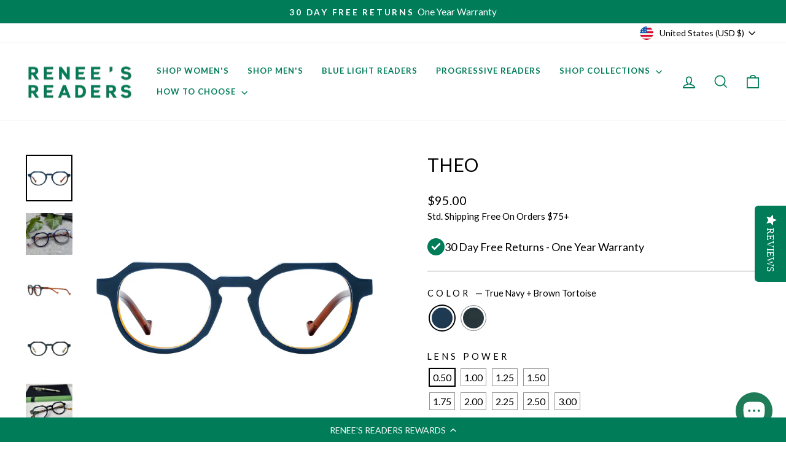

--- FILE ---
content_type: text/html; charset=utf-8
request_url: https://www.reneesreaders.com/collections/mens_reading_glasses/products/theo-1?variant=42296105337029
body_size: 38977
content:
<!doctype html>
<html class="no-js" lang="en" dir="ltr">
<head>
  <script src="https://cdn-widgetsrepository.yotpo.com/v1/loader/3vGz3zWrdqvOlhprr0m8ag" async></script>
  <meta name="google-site-verification" content="NAgCL-LXVIkZkwPIyqC5ok8gpluNLsjXpmygRD3uWRg" />
  <script type="text/javascript">
(function e(){var e=document.createElement("script");
e.type="text/javascript",e.async=true,e.src="//staticw2.yotpo.com/jI3hNfZteBZQs3FIdpaIJU8nlydtOyZLEkpymuyb/widget.js";
var t=document.getElementsByTagName("script")[0];t.parentNode.insertBefore(e,t)})(); </script>
  <meta charset="utf-8">
  <meta http-equiv="X-UA-Compatible" content="IE=edge,chrome=1">
  <meta name="viewport" content="width=device-width,initial-scale=1">
  <meta name="theme-color" content="#007c58">
  <link rel="canonical" href="https://www.reneesreaders.com/products/theo-1">
  <link rel="preconnect" href="https://cdn.shopify.com" crossorigin>
  <link rel="preconnect" href="https://fonts.shopifycdn.com" crossorigin>
  <link rel="dns-prefetch" href="https://productreviews.shopifycdn.com">
  <link rel="dns-prefetch" href="https://ajax.googleapis.com">
  <link rel="dns-prefetch" href="https://maps.googleapis.com">
  <link rel="dns-prefetch" href="https://maps.gstatic.com"><link rel="shortcut icon" href="//www.reneesreaders.com/cdn/shop/files/favicon-32x32_32x32.png?v=1685879731" type="image/png" /><title>Round Reading Glasses-Superior Blue Light Lenses-Renee&#39;s Readers
&ndash; RENEE&#39;S READERS
</title>
<meta name="description" content="Premium grade optical blue light filtering lenses in a timeless style, a modern spin on a classic easily shifting from classic to modern to street fashion looks."><meta property="og:site_name" content="RENEE&#39;S READERS">
  <meta property="og:url" content="https://www.reneesreaders.com/products/theo-1">
  <meta property="og:title" content="Theo">
  <meta property="og:type" content="product">
  <meta property="og:description" content="Premium grade optical blue light filtering lenses in a timeless style, a modern spin on a classic easily shifting from classic to modern to street fashion looks."><meta property="og:image" content="http://www.reneesreaders.com/cdn/shop/products/renees_readers_THEO-02_01-2.jpg?v=1763746616">
    <meta property="og:image:secure_url" content="https://www.reneesreaders.com/cdn/shop/products/renees_readers_THEO-02_01-2.jpg?v=1763746616">
    <meta property="og:image:width" content="2499">
    <meta property="og:image:height" content="2500"><meta name="twitter:site" content="@">
  <meta name="twitter:card" content="summary_large_image">
  <meta name="twitter:title" content="Theo">
  <meta name="twitter:description" content="Premium grade optical blue light filtering lenses in a timeless style, a modern spin on a classic easily shifting from classic to modern to street fashion looks.">
<style data-shopify>@font-face {
  font-family: Merriweather;
  font-weight: 400;
  font-style: normal;
  font-display: swap;
  src: url("//www.reneesreaders.com/cdn/fonts/merriweather/merriweather_n4.349a72bc63b970a8b7f00dc33f5bda2ec52f79cc.woff2") format("woff2"),
       url("//www.reneesreaders.com/cdn/fonts/merriweather/merriweather_n4.5a396c75a89c25b516c9d3cb026490795288d821.woff") format("woff");
}

  @font-face {
  font-family: Lato;
  font-weight: 400;
  font-style: normal;
  font-display: swap;
  src: url("//www.reneesreaders.com/cdn/fonts/lato/lato_n4.c3b93d431f0091c8be23185e15c9d1fee1e971c5.woff2") format("woff2"),
       url("//www.reneesreaders.com/cdn/fonts/lato/lato_n4.d5c00c781efb195594fd2fd4ad04f7882949e327.woff") format("woff");
}


  @font-face {
  font-family: Lato;
  font-weight: 600;
  font-style: normal;
  font-display: swap;
  src: url("//www.reneesreaders.com/cdn/fonts/lato/lato_n6.38d0e3b23b74a60f769c51d1df73fac96c580d59.woff2") format("woff2"),
       url("//www.reneesreaders.com/cdn/fonts/lato/lato_n6.3365366161bdcc36a3f97cfbb23954d8c4bf4079.woff") format("woff");
}

  @font-face {
  font-family: Lato;
  font-weight: 400;
  font-style: italic;
  font-display: swap;
  src: url("//www.reneesreaders.com/cdn/fonts/lato/lato_i4.09c847adc47c2fefc3368f2e241a3712168bc4b6.woff2") format("woff2"),
       url("//www.reneesreaders.com/cdn/fonts/lato/lato_i4.3c7d9eb6c1b0a2bf62d892c3ee4582b016d0f30c.woff") format("woff");
}

  @font-face {
  font-family: Lato;
  font-weight: 600;
  font-style: italic;
  font-display: swap;
  src: url("//www.reneesreaders.com/cdn/fonts/lato/lato_i6.ab357ee5069e0603c2899b31e2b8ae84c4a42a48.woff2") format("woff2"),
       url("//www.reneesreaders.com/cdn/fonts/lato/lato_i6.3164fed79d7d987c1390528781c7c2f59ac7a746.woff") format("woff");
}

</style><link href="//www.reneesreaders.com/cdn/shop/t/62/assets/theme.css?v=16521895258413457401767556528" rel="stylesheet" type="text/css" media="all" />
  <link href="//www.reneesreaders.com/cdn/shop/t/62/assets/custon-font.css?v=183286941015706483551768592419" rel="stylesheet" type="text/css" media="all" />
   <link href="//www.reneesreaders.com/cdn/shop/t/62/assets/custom.css?v=146105689950856076211753208001" rel="stylesheet" type="text/css" media="all" />
<style data-shopify>:root {
    --typeHeaderPrimary: Merriweather;
    --typeHeaderFallback: serif;
    --typeHeaderSize: 50px;
    --typeHeaderWeight: 400;
    --typeHeaderLineHeight: 1.2;
    --typeHeaderSpacing: -0.025em;

    --typeBasePrimary:Lato;
    --typeBaseFallback:sans-serif;
    --typeBaseSize: 18px;
    --typeBaseWeight: 400;
    --typeBaseSpacing: 0.0em;
    --typeBaseLineHeight: 1.2;
    --typeBaselineHeightMinus01: 1.1;

    --typeCollectionTitle: 16px;

    --iconWeight: 4px;
    --iconLinecaps: miter;

    
        --buttonRadius: 0;
    

    --colorGridOverlayOpacity: 0.2;
    }

    .placeholder-content {
    background-image: linear-gradient(100deg, #ffffff 40%, #f7f7f7 63%, #ffffff 79%);
    }</style><script>
    document.documentElement.className = document.documentElement.className.replace('no-js', 'js');

    window.theme = window.theme || {};
    theme.routes = {
      home: "/",
      cart: "/cart.js",
      cartPage: "/cart",
      cartAdd: "/cart/add.js",
      cartChange: "/cart/change.js",
      search: "/search",
      predictive_url: "/search/suggest"
    };
    theme.strings = {
      soldOut: "Sold Out",
      unavailable: "Unavailable",
      inStockLabel: "In stock, ready to ship",
      oneStockLabel: "Low Stock - [count] item left",
      otherStockLabel: "Low Stock - [count] items left",
      willNotShipUntil: "Ready to Ship [date]",
      willBeInStockAfter: "Back in Stock [date]",
      waitingForStock: "Inventory on the way",
      savePrice: "Save [saved_amount]",
      cartEmpty: "Your cart is currently empty.",
      cartTermsConfirmation: "You must agree with the terms and conditions of sales to check out",
      searchCollections: "Collections",
      searchPages: "Pages",
      searchArticles: "Articles",
      productFrom: "from ",
      maxQuantity: "You can only have [quantity] of [title] in your cart."
    };
    theme.settings = {
      cartType: "page",
      isCustomerTemplate: false,
      moneyFormat: "${{amount}}",
      saveType: "dollar",
      productImageSize: "landscape",
      productImageCover: true,
      predictiveSearch: true,
      predictiveSearchType: null,
      predictiveSearchVendor: false,
      predictiveSearchPrice: false,
      quickView: true,
      themeName: 'Impulse',
      themeVersion: "7.3.3"
    };
  </script>

  <script>window.performance && window.performance.mark && window.performance.mark('shopify.content_for_header.start');</script><meta name="google-site-verification" content="0ycnC6Zb6INPFZ0nUj_he0ARX4GVrbt_ulrQhD9gTQo">
<meta name="facebook-domain-verification" content="028exk9mxkuz8576yehbzjbbwvdmvh">
<meta id="shopify-digital-wallet" name="shopify-digital-wallet" content="/1455182/digital_wallets/dialog">
<meta name="shopify-checkout-api-token" content="e16108415d2a29e5b86b749e378432ad">
<meta id="in-context-paypal-metadata" data-shop-id="1455182" data-venmo-supported="false" data-environment="production" data-locale="en_US" data-paypal-v4="true" data-currency="USD">
<link rel="alternate" type="application/json+oembed" href="https://www.reneesreaders.com/products/theo-1.oembed">
<script async="async" src="/checkouts/internal/preloads.js?locale=en-US"></script>
<link rel="preconnect" href="https://shop.app" crossorigin="anonymous">
<script async="async" src="https://shop.app/checkouts/internal/preloads.js?locale=en-US&shop_id=1455182" crossorigin="anonymous"></script>
<script id="apple-pay-shop-capabilities" type="application/json">{"shopId":1455182,"countryCode":"US","currencyCode":"USD","merchantCapabilities":["supports3DS"],"merchantId":"gid:\/\/shopify\/Shop\/1455182","merchantName":"RENEE'S READERS","requiredBillingContactFields":["postalAddress","email","phone"],"requiredShippingContactFields":["postalAddress","email","phone"],"shippingType":"shipping","supportedNetworks":["visa","masterCard","amex","discover","elo","jcb"],"total":{"type":"pending","label":"RENEE'S READERS","amount":"1.00"},"shopifyPaymentsEnabled":true,"supportsSubscriptions":true}</script>
<script id="shopify-features" type="application/json">{"accessToken":"e16108415d2a29e5b86b749e378432ad","betas":["rich-media-storefront-analytics"],"domain":"www.reneesreaders.com","predictiveSearch":true,"shopId":1455182,"locale":"en"}</script>
<script>var Shopify = Shopify || {};
Shopify.shop = "reneesreaders-com.myshopify.com";
Shopify.locale = "en";
Shopify.currency = {"active":"USD","rate":"1.0"};
Shopify.country = "US";
Shopify.theme = {"name":"CBS Impulse Launch Theme 7-22-25","id":147861700805,"schema_name":"Impulse","schema_version":"7.3.3","theme_store_id":857,"role":"main"};
Shopify.theme.handle = "null";
Shopify.theme.style = {"id":null,"handle":null};
Shopify.cdnHost = "www.reneesreaders.com/cdn";
Shopify.routes = Shopify.routes || {};
Shopify.routes.root = "/";</script>
<script type="module">!function(o){(o.Shopify=o.Shopify||{}).modules=!0}(window);</script>
<script>!function(o){function n(){var o=[];function n(){o.push(Array.prototype.slice.apply(arguments))}return n.q=o,n}var t=o.Shopify=o.Shopify||{};t.loadFeatures=n(),t.autoloadFeatures=n()}(window);</script>
<script>
  window.ShopifyPay = window.ShopifyPay || {};
  window.ShopifyPay.apiHost = "shop.app\/pay";
  window.ShopifyPay.redirectState = null;
</script>
<script id="shop-js-analytics" type="application/json">{"pageType":"product"}</script>
<script defer="defer" async type="module" src="//www.reneesreaders.com/cdn/shopifycloud/shop-js/modules/v2/client.init-shop-cart-sync_C5BV16lS.en.esm.js"></script>
<script defer="defer" async type="module" src="//www.reneesreaders.com/cdn/shopifycloud/shop-js/modules/v2/chunk.common_CygWptCX.esm.js"></script>
<script type="module">
  await import("//www.reneesreaders.com/cdn/shopifycloud/shop-js/modules/v2/client.init-shop-cart-sync_C5BV16lS.en.esm.js");
await import("//www.reneesreaders.com/cdn/shopifycloud/shop-js/modules/v2/chunk.common_CygWptCX.esm.js");

  window.Shopify.SignInWithShop?.initShopCartSync?.({"fedCMEnabled":true,"windoidEnabled":true});

</script>
<script defer="defer" async type="module" src="//www.reneesreaders.com/cdn/shopifycloud/shop-js/modules/v2/client.payment-terms_CZxnsJam.en.esm.js"></script>
<script defer="defer" async type="module" src="//www.reneesreaders.com/cdn/shopifycloud/shop-js/modules/v2/chunk.common_CygWptCX.esm.js"></script>
<script defer="defer" async type="module" src="//www.reneesreaders.com/cdn/shopifycloud/shop-js/modules/v2/chunk.modal_D71HUcav.esm.js"></script>
<script type="module">
  await import("//www.reneesreaders.com/cdn/shopifycloud/shop-js/modules/v2/client.payment-terms_CZxnsJam.en.esm.js");
await import("//www.reneesreaders.com/cdn/shopifycloud/shop-js/modules/v2/chunk.common_CygWptCX.esm.js");
await import("//www.reneesreaders.com/cdn/shopifycloud/shop-js/modules/v2/chunk.modal_D71HUcav.esm.js");

  
</script>
<script>
  window.Shopify = window.Shopify || {};
  if (!window.Shopify.featureAssets) window.Shopify.featureAssets = {};
  window.Shopify.featureAssets['shop-js'] = {"shop-cart-sync":["modules/v2/client.shop-cart-sync_ZFArdW7E.en.esm.js","modules/v2/chunk.common_CygWptCX.esm.js"],"init-fed-cm":["modules/v2/client.init-fed-cm_CmiC4vf6.en.esm.js","modules/v2/chunk.common_CygWptCX.esm.js"],"shop-button":["modules/v2/client.shop-button_tlx5R9nI.en.esm.js","modules/v2/chunk.common_CygWptCX.esm.js"],"shop-cash-offers":["modules/v2/client.shop-cash-offers_DOA2yAJr.en.esm.js","modules/v2/chunk.common_CygWptCX.esm.js","modules/v2/chunk.modal_D71HUcav.esm.js"],"init-windoid":["modules/v2/client.init-windoid_sURxWdc1.en.esm.js","modules/v2/chunk.common_CygWptCX.esm.js"],"shop-toast-manager":["modules/v2/client.shop-toast-manager_ClPi3nE9.en.esm.js","modules/v2/chunk.common_CygWptCX.esm.js"],"init-shop-email-lookup-coordinator":["modules/v2/client.init-shop-email-lookup-coordinator_B8hsDcYM.en.esm.js","modules/v2/chunk.common_CygWptCX.esm.js"],"init-shop-cart-sync":["modules/v2/client.init-shop-cart-sync_C5BV16lS.en.esm.js","modules/v2/chunk.common_CygWptCX.esm.js"],"avatar":["modules/v2/client.avatar_BTnouDA3.en.esm.js"],"pay-button":["modules/v2/client.pay-button_FdsNuTd3.en.esm.js","modules/v2/chunk.common_CygWptCX.esm.js"],"init-customer-accounts":["modules/v2/client.init-customer-accounts_DxDtT_ad.en.esm.js","modules/v2/client.shop-login-button_C5VAVYt1.en.esm.js","modules/v2/chunk.common_CygWptCX.esm.js","modules/v2/chunk.modal_D71HUcav.esm.js"],"init-shop-for-new-customer-accounts":["modules/v2/client.init-shop-for-new-customer-accounts_ChsxoAhi.en.esm.js","modules/v2/client.shop-login-button_C5VAVYt1.en.esm.js","modules/v2/chunk.common_CygWptCX.esm.js","modules/v2/chunk.modal_D71HUcav.esm.js"],"shop-login-button":["modules/v2/client.shop-login-button_C5VAVYt1.en.esm.js","modules/v2/chunk.common_CygWptCX.esm.js","modules/v2/chunk.modal_D71HUcav.esm.js"],"init-customer-accounts-sign-up":["modules/v2/client.init-customer-accounts-sign-up_CPSyQ0Tj.en.esm.js","modules/v2/client.shop-login-button_C5VAVYt1.en.esm.js","modules/v2/chunk.common_CygWptCX.esm.js","modules/v2/chunk.modal_D71HUcav.esm.js"],"shop-follow-button":["modules/v2/client.shop-follow-button_Cva4Ekp9.en.esm.js","modules/v2/chunk.common_CygWptCX.esm.js","modules/v2/chunk.modal_D71HUcav.esm.js"],"checkout-modal":["modules/v2/client.checkout-modal_BPM8l0SH.en.esm.js","modules/v2/chunk.common_CygWptCX.esm.js","modules/v2/chunk.modal_D71HUcav.esm.js"],"lead-capture":["modules/v2/client.lead-capture_Bi8yE_yS.en.esm.js","modules/v2/chunk.common_CygWptCX.esm.js","modules/v2/chunk.modal_D71HUcav.esm.js"],"shop-login":["modules/v2/client.shop-login_D6lNrXab.en.esm.js","modules/v2/chunk.common_CygWptCX.esm.js","modules/v2/chunk.modal_D71HUcav.esm.js"],"payment-terms":["modules/v2/client.payment-terms_CZxnsJam.en.esm.js","modules/v2/chunk.common_CygWptCX.esm.js","modules/v2/chunk.modal_D71HUcav.esm.js"]};
</script>
<script>(function() {
  var isLoaded = false;
  function asyncLoad() {
    if (isLoaded) return;
    isLoaded = true;
    var urls = ["https:\/\/cdn-loyalty.yotpo.com\/loader\/3vGz3zWrdqvOlhprr0m8ag.js?shop=reneesreaders-com.myshopify.com"];
    for (var i = 0; i < urls.length; i++) {
      var s = document.createElement('script');
      s.type = 'text/javascript';
      s.async = true;
      s.src = urls[i];
      var x = document.getElementsByTagName('script')[0];
      x.parentNode.insertBefore(s, x);
    }
  };
  if(window.attachEvent) {
    window.attachEvent('onload', asyncLoad);
  } else {
    window.addEventListener('load', asyncLoad, false);
  }
})();</script>
<script id="__st">var __st={"a":1455182,"offset":-18000,"reqid":"9b56c8ee-3e23-498d-9579-8b2d84cd6559-1768623358","pageurl":"www.reneesreaders.com\/collections\/mens_reading_glasses\/products\/theo-1?variant=42296105337029","u":"d46a2d6113c2","p":"product","rtyp":"product","rid":7179012702405};</script>
<script>window.ShopifyPaypalV4VisibilityTracking = true;</script>
<script id="captcha-bootstrap">!function(){'use strict';const t='contact',e='account',n='new_comment',o=[[t,t],['blogs',n],['comments',n],[t,'customer']],c=[[e,'customer_login'],[e,'guest_login'],[e,'recover_customer_password'],[e,'create_customer']],r=t=>t.map((([t,e])=>`form[action*='/${t}']:not([data-nocaptcha='true']) input[name='form_type'][value='${e}']`)).join(','),a=t=>()=>t?[...document.querySelectorAll(t)].map((t=>t.form)):[];function s(){const t=[...o],e=r(t);return a(e)}const i='password',u='form_key',d=['recaptcha-v3-token','g-recaptcha-response','h-captcha-response',i],f=()=>{try{return window.sessionStorage}catch{return}},m='__shopify_v',_=t=>t.elements[u];function p(t,e,n=!1){try{const o=window.sessionStorage,c=JSON.parse(o.getItem(e)),{data:r}=function(t){const{data:e,action:n}=t;return t[m]||n?{data:e,action:n}:{data:t,action:n}}(c);for(const[e,n]of Object.entries(r))t.elements[e]&&(t.elements[e].value=n);n&&o.removeItem(e)}catch(o){console.error('form repopulation failed',{error:o})}}const l='form_type',E='cptcha';function T(t){t.dataset[E]=!0}const w=window,h=w.document,L='Shopify',v='ce_forms',y='captcha';let A=!1;((t,e)=>{const n=(g='f06e6c50-85a8-45c8-87d0-21a2b65856fe',I='https://cdn.shopify.com/shopifycloud/storefront-forms-hcaptcha/ce_storefront_forms_captcha_hcaptcha.v1.5.2.iife.js',D={infoText:'Protected by hCaptcha',privacyText:'Privacy',termsText:'Terms'},(t,e,n)=>{const o=w[L][v],c=o.bindForm;if(c)return c(t,g,e,D).then(n);var r;o.q.push([[t,g,e,D],n]),r=I,A||(h.body.append(Object.assign(h.createElement('script'),{id:'captcha-provider',async:!0,src:r})),A=!0)});var g,I,D;w[L]=w[L]||{},w[L][v]=w[L][v]||{},w[L][v].q=[],w[L][y]=w[L][y]||{},w[L][y].protect=function(t,e){n(t,void 0,e),T(t)},Object.freeze(w[L][y]),function(t,e,n,w,h,L){const[v,y,A,g]=function(t,e,n){const i=e?o:[],u=t?c:[],d=[...i,...u],f=r(d),m=r(i),_=r(d.filter((([t,e])=>n.includes(e))));return[a(f),a(m),a(_),s()]}(w,h,L),I=t=>{const e=t.target;return e instanceof HTMLFormElement?e:e&&e.form},D=t=>v().includes(t);t.addEventListener('submit',(t=>{const e=I(t);if(!e)return;const n=D(e)&&!e.dataset.hcaptchaBound&&!e.dataset.recaptchaBound,o=_(e),c=g().includes(e)&&(!o||!o.value);(n||c)&&t.preventDefault(),c&&!n&&(function(t){try{if(!f())return;!function(t){const e=f();if(!e)return;const n=_(t);if(!n)return;const o=n.value;o&&e.removeItem(o)}(t);const e=Array.from(Array(32),(()=>Math.random().toString(36)[2])).join('');!function(t,e){_(t)||t.append(Object.assign(document.createElement('input'),{type:'hidden',name:u})),t.elements[u].value=e}(t,e),function(t,e){const n=f();if(!n)return;const o=[...t.querySelectorAll(`input[type='${i}']`)].map((({name:t})=>t)),c=[...d,...o],r={};for(const[a,s]of new FormData(t).entries())c.includes(a)||(r[a]=s);n.setItem(e,JSON.stringify({[m]:1,action:t.action,data:r}))}(t,e)}catch(e){console.error('failed to persist form',e)}}(e),e.submit())}));const S=(t,e)=>{t&&!t.dataset[E]&&(n(t,e.some((e=>e===t))),T(t))};for(const o of['focusin','change'])t.addEventListener(o,(t=>{const e=I(t);D(e)&&S(e,y())}));const B=e.get('form_key'),M=e.get(l),P=B&&M;t.addEventListener('DOMContentLoaded',(()=>{const t=y();if(P)for(const e of t)e.elements[l].value===M&&p(e,B);[...new Set([...A(),...v().filter((t=>'true'===t.dataset.shopifyCaptcha))])].forEach((e=>S(e,t)))}))}(h,new URLSearchParams(w.location.search),n,t,e,['guest_login'])})(!0,!0)}();</script>
<script integrity="sha256-4kQ18oKyAcykRKYeNunJcIwy7WH5gtpwJnB7kiuLZ1E=" data-source-attribution="shopify.loadfeatures" defer="defer" src="//www.reneesreaders.com/cdn/shopifycloud/storefront/assets/storefront/load_feature-a0a9edcb.js" crossorigin="anonymous"></script>
<script crossorigin="anonymous" defer="defer" src="//www.reneesreaders.com/cdn/shopifycloud/storefront/assets/shopify_pay/storefront-65b4c6d7.js?v=20250812"></script>
<script data-source-attribution="shopify.dynamic_checkout.dynamic.init">var Shopify=Shopify||{};Shopify.PaymentButton=Shopify.PaymentButton||{isStorefrontPortableWallets:!0,init:function(){window.Shopify.PaymentButton.init=function(){};var t=document.createElement("script");t.src="https://www.reneesreaders.com/cdn/shopifycloud/portable-wallets/latest/portable-wallets.en.js",t.type="module",document.head.appendChild(t)}};
</script>
<script data-source-attribution="shopify.dynamic_checkout.buyer_consent">
  function portableWalletsHideBuyerConsent(e){var t=document.getElementById("shopify-buyer-consent"),n=document.getElementById("shopify-subscription-policy-button");t&&n&&(t.classList.add("hidden"),t.setAttribute("aria-hidden","true"),n.removeEventListener("click",e))}function portableWalletsShowBuyerConsent(e){var t=document.getElementById("shopify-buyer-consent"),n=document.getElementById("shopify-subscription-policy-button");t&&n&&(t.classList.remove("hidden"),t.removeAttribute("aria-hidden"),n.addEventListener("click",e))}window.Shopify?.PaymentButton&&(window.Shopify.PaymentButton.hideBuyerConsent=portableWalletsHideBuyerConsent,window.Shopify.PaymentButton.showBuyerConsent=portableWalletsShowBuyerConsent);
</script>
<script data-source-attribution="shopify.dynamic_checkout.cart.bootstrap">document.addEventListener("DOMContentLoaded",(function(){function t(){return document.querySelector("shopify-accelerated-checkout-cart, shopify-accelerated-checkout")}if(t())Shopify.PaymentButton.init();else{new MutationObserver((function(e,n){t()&&(Shopify.PaymentButton.init(),n.disconnect())})).observe(document.body,{childList:!0,subtree:!0})}}));
</script>
<link id="shopify-accelerated-checkout-styles" rel="stylesheet" media="screen" href="https://www.reneesreaders.com/cdn/shopifycloud/portable-wallets/latest/accelerated-checkout-backwards-compat.css" crossorigin="anonymous">
<style id="shopify-accelerated-checkout-cart">
        #shopify-buyer-consent {
  margin-top: 1em;
  display: inline-block;
  width: 100%;
}

#shopify-buyer-consent.hidden {
  display: none;
}

#shopify-subscription-policy-button {
  background: none;
  border: none;
  padding: 0;
  text-decoration: underline;
  font-size: inherit;
  cursor: pointer;
}

#shopify-subscription-policy-button::before {
  box-shadow: none;
}

      </style>

<script>window.performance && window.performance.mark && window.performance.mark('shopify.content_for_header.end');</script>

  <script src="//www.reneesreaders.com/cdn/shop/t/62/assets/vendor-scripts-v11.js" defer="defer"></script><link rel="stylesheet" href="//www.reneesreaders.com/cdn/shop/t/62/assets/country-flags.css"><script src="//www.reneesreaders.com/cdn/shop/t/62/assets/theme.js?v=103286258102187286791753207983" defer="defer"></script>
<script type="text/javascript">
  window.Rivo = window.Rivo || {};
  window.Rivo.common = window.Rivo.common || {};
  window.Rivo.common.shop = {
    permanent_domain: 'reneesreaders-com.myshopify.com',
    currency: "USD",
    money_format: "${{amount}}",
    id: 1455182
  };
  

  window.Rivo.common.template = 'product';
  window.Rivo.common.cart = {};
  window.Rivo.common.vapid_public_key = "BJuXCmrtTK335SuczdNVYrGVtP_WXn4jImChm49st7K7z7e8gxSZUKk4DhUpk8j2Xpiw5G4-ylNbMKLlKkUEU98=";
  window.Rivo.global_config = {"asset_urls":{"loy":{"api_js":"https:\/\/cdn.shopify.com\/s\/files\/1\/0194\/1736\/6592\/t\/1\/assets\/ba_rivo_api.js?v=1684398698","init_js":"https:\/\/cdn.shopify.com\/s\/files\/1\/0194\/1736\/6592\/t\/1\/assets\/ba_loy_init.js?v=1684398689","referrals_js":"https:\/\/cdn.shopify.com\/s\/files\/1\/0194\/1736\/6592\/t\/1\/assets\/ba_loy_referrals.js?v=1684398695","referrals_css":"https:\/\/cdn.shopify.com\/s\/files\/1\/0194\/1736\/6592\/t\/1\/assets\/ba_loy_referrals.css?v=1678639051","widget_js":"https:\/\/cdn.shopify.com\/s\/files\/1\/0194\/1736\/6592\/t\/1\/assets\/ba_loy_widget.js?v=1684398691","widget_css":"https:\/\/cdn.shopify.com\/s\/files\/1\/0194\/1736\/6592\/t\/1\/assets\/ba_loy_widget.css?v=1673976822","page_init_js":"https:\/\/cdn.shopify.com\/s\/files\/1\/0194\/1736\/6592\/t\/1\/assets\/ba_loy_page_init.js?v=1684398692","page_widget_js":"https:\/\/cdn.shopify.com\/s\/files\/1\/0194\/1736\/6592\/t\/1\/assets\/ba_loy_page_widget.js?v=1684398693","page_widget_css":"https:\/\/cdn.shopify.com\/s\/files\/1\/0194\/1736\/6592\/t\/1\/assets\/ba_loy_page.css?v=1673976829","page_preview_js":"\/assets\/msg\/loy_page_preview.js"},"rev":{"init_js":"https:\/\/cdn.shopify.com\/s\/files\/1\/0194\/1736\/6592\/t\/1\/assets\/ba_rev_init.js?v=1681565796","display_js":"https:\/\/cdn.shopify.com\/s\/files\/1\/0194\/1736\/6592\/t\/1\/assets\/ba_rev_display.js?v=1681565799","modal_js":"https:\/\/cdn.shopify.com\/s\/files\/1\/0194\/1736\/6592\/t\/1\/assets\/ba_rev_modal.js?v=1681565797","widget_css":"https:\/\/cdn.shopify.com\/s\/files\/1\/0194\/1736\/6592\/t\/1\/assets\/ba_rev_widget.css?v=1680320455","modal_css":"https:\/\/cdn.shopify.com\/s\/files\/1\/0194\/1736\/6592\/t\/1\/assets\/ba_rev_modal.css?v=1680295707"},"pu":{"init_js":"https:\/\/cdn.shopify.com\/s\/files\/1\/0194\/1736\/6592\/t\/1\/assets\/ba_pu_init.js?v=1635877170"},"widgets":{"init_js":"https:\/\/cdn.shopify.com\/s\/files\/1\/0194\/1736\/6592\/t\/1\/assets\/ba_widget_init.js?v=1679987682","modal_js":"https:\/\/cdn.shopify.com\/s\/files\/1\/0194\/1736\/6592\/t\/1\/assets\/ba_widget_modal.js?v=1679987684","modal_css":"https:\/\/cdn.shopify.com\/s\/files\/1\/0194\/1736\/6592\/t\/1\/assets\/ba_widget_modal.css?v=1654723622"},"forms":{"init_js":"https:\/\/cdn.shopify.com\/s\/files\/1\/0194\/1736\/6592\/t\/1\/assets\/ba_forms_init.js?v=1684398696","widget_js":"https:\/\/cdn.shopify.com\/s\/files\/1\/0194\/1736\/6592\/t\/1\/assets\/ba_forms_widget.js?v=1684398697","forms_css":"https:\/\/cdn.shopify.com\/s\/files\/1\/0194\/1736\/6592\/t\/1\/assets\/ba_forms.css?v=1654711758"},"global":{"helper_js":"https:\/\/cdn.shopify.com\/s\/files\/1\/0194\/1736\/6592\/t\/1\/assets\/ba_tracking.js?v=1680229884"}},"proxy_paths":{"pop":"\/apps\/ba-pop","app_metrics":"\/apps\/ba-pop\/app_metrics","push_subscription":"\/apps\/ba-pop\/push"},"aat":["pop"],"pv":false,"sts":false,"bam":false,"batc":false,"base_money_format":"${{amount}}","online_store_version":1,"loy_js_api_enabled":false,"shop":{"name":"RENEE'S READERS","domain":"www.reneesreaders.com"}};

  
    if (window.Rivo.common.template == 'product'){
      window.Rivo.common.product = {
        id: 7179012702405, price: 9500, handle: "theo-1", tags: ["anti glare","BFO","black","blue","blue light","blue light blocking lenses","blue light blocking readers","blue tortoise","computer glasses","Discounts Qualified","gray","gray tortoise","mens readers","plastic","round","round reading glasses","small size","SOCIAL","tortoise","vintage"],
        available: true, title: "Theo", variants: [{"id":42296105337029,"title":"True Navy + Brown Tortoise \/ 0.50","option1":"True Navy + Brown Tortoise","option2":"0.50","option3":null,"sku":"THEO2NAVY050","requires_shipping":true,"taxable":true,"featured_image":{"id":31622015221957,"product_id":7179012702405,"position":1,"created_at":"2022-07-22T15:55:37-04:00","updated_at":"2025-11-21T12:36:56-05:00","alt":"Reading Glasses with Blue Light Filter-Navy + Tortoise","width":2499,"height":2500,"src":"\/\/www.reneesreaders.com\/cdn\/shop\/products\/renees_readers_THEO-02_01-2.jpg?v=1763746616","variant_ids":[42296105337029,42296105369797,42296105402565,42296105435333,42296105468101,42296105500869,42296105533637,42296105566405,42296105599173]},"available":true,"name":"Theo - True Navy + Brown Tortoise \/ 0.50","public_title":"True Navy + Brown Tortoise \/ 0.50","options":["True Navy + Brown Tortoise","0.50"],"price":9500,"weight":45,"compare_at_price":null,"inventory_quantity":15,"inventory_management":"shopify","inventory_policy":"deny","barcode":"THEO2NAVY","featured_media":{"alt":"Reading Glasses with Blue Light Filter-Navy + Tortoise","id":23935577915589,"position":1,"preview_image":{"aspect_ratio":1.0,"height":2500,"width":2499,"src":"\/\/www.reneesreaders.com\/cdn\/shop\/products\/renees_readers_THEO-02_01-2.jpg?v=1763746616"}},"requires_selling_plan":false,"selling_plan_allocations":[]},{"id":42296105369797,"title":"True Navy + Brown Tortoise \/ 1.00","option1":"True Navy + Brown Tortoise","option2":"1.00","option3":null,"sku":"THEO2NAVY100","requires_shipping":true,"taxable":true,"featured_image":{"id":31622015221957,"product_id":7179012702405,"position":1,"created_at":"2022-07-22T15:55:37-04:00","updated_at":"2025-11-21T12:36:56-05:00","alt":"Reading Glasses with Blue Light Filter-Navy + Tortoise","width":2499,"height":2500,"src":"\/\/www.reneesreaders.com\/cdn\/shop\/products\/renees_readers_THEO-02_01-2.jpg?v=1763746616","variant_ids":[42296105337029,42296105369797,42296105402565,42296105435333,42296105468101,42296105500869,42296105533637,42296105566405,42296105599173]},"available":true,"name":"Theo - True Navy + Brown Tortoise \/ 1.00","public_title":"True Navy + Brown Tortoise \/ 1.00","options":["True Navy + Brown Tortoise","1.00"],"price":9500,"weight":45,"compare_at_price":null,"inventory_quantity":16,"inventory_management":"shopify","inventory_policy":"deny","barcode":"THEO2NAVY","featured_media":{"alt":"Reading Glasses with Blue Light Filter-Navy + Tortoise","id":23935577915589,"position":1,"preview_image":{"aspect_ratio":1.0,"height":2500,"width":2499,"src":"\/\/www.reneesreaders.com\/cdn\/shop\/products\/renees_readers_THEO-02_01-2.jpg?v=1763746616"}},"requires_selling_plan":false,"selling_plan_allocations":[]},{"id":42296105402565,"title":"True Navy + Brown Tortoise \/ 1.25","option1":"True Navy + Brown Tortoise","option2":"1.25","option3":null,"sku":"THEO2NAVY125","requires_shipping":true,"taxable":true,"featured_image":{"id":31622015221957,"product_id":7179012702405,"position":1,"created_at":"2022-07-22T15:55:37-04:00","updated_at":"2025-11-21T12:36:56-05:00","alt":"Reading Glasses with Blue Light Filter-Navy + Tortoise","width":2499,"height":2500,"src":"\/\/www.reneesreaders.com\/cdn\/shop\/products\/renees_readers_THEO-02_01-2.jpg?v=1763746616","variant_ids":[42296105337029,42296105369797,42296105402565,42296105435333,42296105468101,42296105500869,42296105533637,42296105566405,42296105599173]},"available":true,"name":"Theo - True Navy + Brown Tortoise \/ 1.25","public_title":"True Navy + Brown Tortoise \/ 1.25","options":["True Navy + Brown Tortoise","1.25"],"price":9500,"weight":45,"compare_at_price":null,"inventory_quantity":6,"inventory_management":"shopify","inventory_policy":"deny","barcode":"THEO2NAVY","featured_media":{"alt":"Reading Glasses with Blue Light Filter-Navy + Tortoise","id":23935577915589,"position":1,"preview_image":{"aspect_ratio":1.0,"height":2500,"width":2499,"src":"\/\/www.reneesreaders.com\/cdn\/shop\/products\/renees_readers_THEO-02_01-2.jpg?v=1763746616"}},"requires_selling_plan":false,"selling_plan_allocations":[]},{"id":42296105435333,"title":"True Navy + Brown Tortoise \/ 1.50","option1":"True Navy + Brown Tortoise","option2":"1.50","option3":null,"sku":"THEO2NAVY150","requires_shipping":true,"taxable":true,"featured_image":{"id":31622015221957,"product_id":7179012702405,"position":1,"created_at":"2022-07-22T15:55:37-04:00","updated_at":"2025-11-21T12:36:56-05:00","alt":"Reading Glasses with Blue Light Filter-Navy + Tortoise","width":2499,"height":2500,"src":"\/\/www.reneesreaders.com\/cdn\/shop\/products\/renees_readers_THEO-02_01-2.jpg?v=1763746616","variant_ids":[42296105337029,42296105369797,42296105402565,42296105435333,42296105468101,42296105500869,42296105533637,42296105566405,42296105599173]},"available":true,"name":"Theo - True Navy + Brown Tortoise \/ 1.50","public_title":"True Navy + Brown Tortoise \/ 1.50","options":["True Navy + Brown Tortoise","1.50"],"price":9500,"weight":45,"compare_at_price":null,"inventory_quantity":13,"inventory_management":"shopify","inventory_policy":"deny","barcode":"THEO2NAVY","featured_media":{"alt":"Reading Glasses with Blue Light Filter-Navy + Tortoise","id":23935577915589,"position":1,"preview_image":{"aspect_ratio":1.0,"height":2500,"width":2499,"src":"\/\/www.reneesreaders.com\/cdn\/shop\/products\/renees_readers_THEO-02_01-2.jpg?v=1763746616"}},"requires_selling_plan":false,"selling_plan_allocations":[]},{"id":42296105468101,"title":"True Navy + Brown Tortoise \/ 1.75","option1":"True Navy + Brown Tortoise","option2":"1.75","option3":null,"sku":"THEO2NAVY175","requires_shipping":true,"taxable":true,"featured_image":{"id":31622015221957,"product_id":7179012702405,"position":1,"created_at":"2022-07-22T15:55:37-04:00","updated_at":"2025-11-21T12:36:56-05:00","alt":"Reading Glasses with Blue Light Filter-Navy + Tortoise","width":2499,"height":2500,"src":"\/\/www.reneesreaders.com\/cdn\/shop\/products\/renees_readers_THEO-02_01-2.jpg?v=1763746616","variant_ids":[42296105337029,42296105369797,42296105402565,42296105435333,42296105468101,42296105500869,42296105533637,42296105566405,42296105599173]},"available":true,"name":"Theo - True Navy + Brown Tortoise \/ 1.75","public_title":"True Navy + Brown Tortoise \/ 1.75","options":["True Navy + Brown Tortoise","1.75"],"price":9500,"weight":45,"compare_at_price":null,"inventory_quantity":13,"inventory_management":"shopify","inventory_policy":"deny","barcode":"THEO2NAVY","featured_media":{"alt":"Reading Glasses with Blue Light Filter-Navy + Tortoise","id":23935577915589,"position":1,"preview_image":{"aspect_ratio":1.0,"height":2500,"width":2499,"src":"\/\/www.reneesreaders.com\/cdn\/shop\/products\/renees_readers_THEO-02_01-2.jpg?v=1763746616"}},"requires_selling_plan":false,"selling_plan_allocations":[]},{"id":42296105500869,"title":"True Navy + Brown Tortoise \/ 2.00","option1":"True Navy + Brown Tortoise","option2":"2.00","option3":null,"sku":"THEO2NAVY200","requires_shipping":true,"taxable":true,"featured_image":{"id":31622015221957,"product_id":7179012702405,"position":1,"created_at":"2022-07-22T15:55:37-04:00","updated_at":"2025-11-21T12:36:56-05:00","alt":"Reading Glasses with Blue Light Filter-Navy + Tortoise","width":2499,"height":2500,"src":"\/\/www.reneesreaders.com\/cdn\/shop\/products\/renees_readers_THEO-02_01-2.jpg?v=1763746616","variant_ids":[42296105337029,42296105369797,42296105402565,42296105435333,42296105468101,42296105500869,42296105533637,42296105566405,42296105599173]},"available":true,"name":"Theo - True Navy + Brown Tortoise \/ 2.00","public_title":"True Navy + Brown Tortoise \/ 2.00","options":["True Navy + Brown Tortoise","2.00"],"price":9500,"weight":45,"compare_at_price":null,"inventory_quantity":10,"inventory_management":"shopify","inventory_policy":"deny","barcode":"THEO2NAVY","featured_media":{"alt":"Reading Glasses with Blue Light Filter-Navy + Tortoise","id":23935577915589,"position":1,"preview_image":{"aspect_ratio":1.0,"height":2500,"width":2499,"src":"\/\/www.reneesreaders.com\/cdn\/shop\/products\/renees_readers_THEO-02_01-2.jpg?v=1763746616"}},"requires_selling_plan":false,"selling_plan_allocations":[]},{"id":42296105533637,"title":"True Navy + Brown Tortoise \/ 2.25","option1":"True Navy + Brown Tortoise","option2":"2.25","option3":null,"sku":"THEO2NAVY225","requires_shipping":true,"taxable":true,"featured_image":{"id":31622015221957,"product_id":7179012702405,"position":1,"created_at":"2022-07-22T15:55:37-04:00","updated_at":"2025-11-21T12:36:56-05:00","alt":"Reading Glasses with Blue Light Filter-Navy + Tortoise","width":2499,"height":2500,"src":"\/\/www.reneesreaders.com\/cdn\/shop\/products\/renees_readers_THEO-02_01-2.jpg?v=1763746616","variant_ids":[42296105337029,42296105369797,42296105402565,42296105435333,42296105468101,42296105500869,42296105533637,42296105566405,42296105599173]},"available":true,"name":"Theo - True Navy + Brown Tortoise \/ 2.25","public_title":"True Navy + Brown Tortoise \/ 2.25","options":["True Navy + Brown Tortoise","2.25"],"price":9500,"weight":45,"compare_at_price":null,"inventory_quantity":6,"inventory_management":"shopify","inventory_policy":"deny","barcode":"THEO2NAVY","featured_media":{"alt":"Reading Glasses with Blue Light Filter-Navy + Tortoise","id":23935577915589,"position":1,"preview_image":{"aspect_ratio":1.0,"height":2500,"width":2499,"src":"\/\/www.reneesreaders.com\/cdn\/shop\/products\/renees_readers_THEO-02_01-2.jpg?v=1763746616"}},"requires_selling_plan":false,"selling_plan_allocations":[]},{"id":42296105566405,"title":"True Navy + Brown Tortoise \/ 2.50","option1":"True Navy + Brown Tortoise","option2":"2.50","option3":null,"sku":"THEO2NAVY250","requires_shipping":true,"taxable":true,"featured_image":{"id":31622015221957,"product_id":7179012702405,"position":1,"created_at":"2022-07-22T15:55:37-04:00","updated_at":"2025-11-21T12:36:56-05:00","alt":"Reading Glasses with Blue Light Filter-Navy + Tortoise","width":2499,"height":2500,"src":"\/\/www.reneesreaders.com\/cdn\/shop\/products\/renees_readers_THEO-02_01-2.jpg?v=1763746616","variant_ids":[42296105337029,42296105369797,42296105402565,42296105435333,42296105468101,42296105500869,42296105533637,42296105566405,42296105599173]},"available":true,"name":"Theo - True Navy + Brown Tortoise \/ 2.50","public_title":"True Navy + Brown Tortoise \/ 2.50","options":["True Navy + Brown Tortoise","2.50"],"price":9500,"weight":45,"compare_at_price":null,"inventory_quantity":11,"inventory_management":"shopify","inventory_policy":"deny","barcode":"THEO2NAVY","featured_media":{"alt":"Reading Glasses with Blue Light Filter-Navy + Tortoise","id":23935577915589,"position":1,"preview_image":{"aspect_ratio":1.0,"height":2500,"width":2499,"src":"\/\/www.reneesreaders.com\/cdn\/shop\/products\/renees_readers_THEO-02_01-2.jpg?v=1763746616"}},"requires_selling_plan":false,"selling_plan_allocations":[]},{"id":42296105599173,"title":"True Navy + Brown Tortoise \/ 3.00","option1":"True Navy + Brown Tortoise","option2":"3.00","option3":null,"sku":"THEO2NAVY300","requires_shipping":true,"taxable":true,"featured_image":{"id":31622015221957,"product_id":7179012702405,"position":1,"created_at":"2022-07-22T15:55:37-04:00","updated_at":"2025-11-21T12:36:56-05:00","alt":"Reading Glasses with Blue Light Filter-Navy + Tortoise","width":2499,"height":2500,"src":"\/\/www.reneesreaders.com\/cdn\/shop\/products\/renees_readers_THEO-02_01-2.jpg?v=1763746616","variant_ids":[42296105337029,42296105369797,42296105402565,42296105435333,42296105468101,42296105500869,42296105533637,42296105566405,42296105599173]},"available":true,"name":"Theo - True Navy + Brown Tortoise \/ 3.00","public_title":"True Navy + Brown Tortoise \/ 3.00","options":["True Navy + Brown Tortoise","3.00"],"price":9500,"weight":45,"compare_at_price":null,"inventory_quantity":13,"inventory_management":"shopify","inventory_policy":"deny","barcode":"THEO2NAVY","featured_media":{"alt":"Reading Glasses with Blue Light Filter-Navy + Tortoise","id":23935577915589,"position":1,"preview_image":{"aspect_ratio":1.0,"height":2500,"width":2499,"src":"\/\/www.reneesreaders.com\/cdn\/shop\/products\/renees_readers_THEO-02_01-2.jpg?v=1763746616"}},"requires_selling_plan":false,"selling_plan_allocations":[]},{"id":42296105631941,"title":"Almost Black + Light Tortoise \/ 0.50","option1":"Almost Black + Light Tortoise","option2":"0.50","option3":null,"sku":"THEO1BLAK050","requires_shipping":true,"taxable":true,"featured_image":{"id":31622012960965,"product_id":7179012702405,"position":4,"created_at":"2022-07-22T15:55:07-04:00","updated_at":"2025-11-21T12:51:01-05:00","alt":"Reading Glasses with Blue Light Filter-Black + Tortoise","width":2500,"height":2500,"src":"\/\/www.reneesreaders.com\/cdn\/shop\/products\/renees_readers_THEO-01_01-2.jpg?v=1763747461","variant_ids":[42296105631941,42296105664709,42296105697477,42296105730245,42296105763013,42296105795781,42296105828549,42296105861317,42296105894085]},"available":true,"name":"Theo - Almost Black + Light Tortoise \/ 0.50","public_title":"Almost Black + Light Tortoise \/ 0.50","options":["Almost Black + Light Tortoise","0.50"],"price":9500,"weight":45,"compare_at_price":null,"inventory_quantity":16,"inventory_management":"shopify","inventory_policy":"deny","barcode":"THEO1BLAK","featured_media":{"alt":"Reading Glasses with Blue Light Filter-Black + Tortoise","id":23935575621829,"position":4,"preview_image":{"aspect_ratio":1.0,"height":2500,"width":2500,"src":"\/\/www.reneesreaders.com\/cdn\/shop\/products\/renees_readers_THEO-01_01-2.jpg?v=1763747461"}},"requires_selling_plan":false,"selling_plan_allocations":[]},{"id":42296105664709,"title":"Almost Black + Light Tortoise \/ 1.00","option1":"Almost Black + Light Tortoise","option2":"1.00","option3":null,"sku":"THEO1BLAK100","requires_shipping":true,"taxable":true,"featured_image":{"id":31622012960965,"product_id":7179012702405,"position":4,"created_at":"2022-07-22T15:55:07-04:00","updated_at":"2025-11-21T12:51:01-05:00","alt":"Reading Glasses with Blue Light Filter-Black + Tortoise","width":2500,"height":2500,"src":"\/\/www.reneesreaders.com\/cdn\/shop\/products\/renees_readers_THEO-01_01-2.jpg?v=1763747461","variant_ids":[42296105631941,42296105664709,42296105697477,42296105730245,42296105763013,42296105795781,42296105828549,42296105861317,42296105894085]},"available":true,"name":"Theo - Almost Black + Light Tortoise \/ 1.00","public_title":"Almost Black + Light Tortoise \/ 1.00","options":["Almost Black + Light Tortoise","1.00"],"price":9500,"weight":45,"compare_at_price":null,"inventory_quantity":19,"inventory_management":"shopify","inventory_policy":"deny","barcode":"THEO1BLAK","featured_media":{"alt":"Reading Glasses with Blue Light Filter-Black + Tortoise","id":23935575621829,"position":4,"preview_image":{"aspect_ratio":1.0,"height":2500,"width":2500,"src":"\/\/www.reneesreaders.com\/cdn\/shop\/products\/renees_readers_THEO-01_01-2.jpg?v=1763747461"}},"requires_selling_plan":false,"selling_plan_allocations":[]},{"id":42296105697477,"title":"Almost Black + Light Tortoise \/ 1.25","option1":"Almost Black + Light Tortoise","option2":"1.25","option3":null,"sku":"THEO1BLAK125","requires_shipping":true,"taxable":true,"featured_image":{"id":31622012960965,"product_id":7179012702405,"position":4,"created_at":"2022-07-22T15:55:07-04:00","updated_at":"2025-11-21T12:51:01-05:00","alt":"Reading Glasses with Blue Light Filter-Black + Tortoise","width":2500,"height":2500,"src":"\/\/www.reneesreaders.com\/cdn\/shop\/products\/renees_readers_THEO-01_01-2.jpg?v=1763747461","variant_ids":[42296105631941,42296105664709,42296105697477,42296105730245,42296105763013,42296105795781,42296105828549,42296105861317,42296105894085]},"available":true,"name":"Theo - Almost Black + Light Tortoise \/ 1.25","public_title":"Almost Black + Light Tortoise \/ 1.25","options":["Almost Black + Light Tortoise","1.25"],"price":9500,"weight":45,"compare_at_price":null,"inventory_quantity":12,"inventory_management":"shopify","inventory_policy":"deny","barcode":"THEO1BLAK","featured_media":{"alt":"Reading Glasses with Blue Light Filter-Black + Tortoise","id":23935575621829,"position":4,"preview_image":{"aspect_ratio":1.0,"height":2500,"width":2500,"src":"\/\/www.reneesreaders.com\/cdn\/shop\/products\/renees_readers_THEO-01_01-2.jpg?v=1763747461"}},"requires_selling_plan":false,"selling_plan_allocations":[]},{"id":42296105730245,"title":"Almost Black + Light Tortoise \/ 1.50","option1":"Almost Black + Light Tortoise","option2":"1.50","option3":null,"sku":"THEO1BLAK150","requires_shipping":true,"taxable":true,"featured_image":{"id":31622012960965,"product_id":7179012702405,"position":4,"created_at":"2022-07-22T15:55:07-04:00","updated_at":"2025-11-21T12:51:01-05:00","alt":"Reading Glasses with Blue Light Filter-Black + Tortoise","width":2500,"height":2500,"src":"\/\/www.reneesreaders.com\/cdn\/shop\/products\/renees_readers_THEO-01_01-2.jpg?v=1763747461","variant_ids":[42296105631941,42296105664709,42296105697477,42296105730245,42296105763013,42296105795781,42296105828549,42296105861317,42296105894085]},"available":true,"name":"Theo - Almost Black + Light Tortoise \/ 1.50","public_title":"Almost Black + Light Tortoise \/ 1.50","options":["Almost Black + Light Tortoise","1.50"],"price":9500,"weight":45,"compare_at_price":null,"inventory_quantity":16,"inventory_management":"shopify","inventory_policy":"deny","barcode":"THEO1BLAK","featured_media":{"alt":"Reading Glasses with Blue Light Filter-Black + Tortoise","id":23935575621829,"position":4,"preview_image":{"aspect_ratio":1.0,"height":2500,"width":2500,"src":"\/\/www.reneesreaders.com\/cdn\/shop\/products\/renees_readers_THEO-01_01-2.jpg?v=1763747461"}},"requires_selling_plan":false,"selling_plan_allocations":[]},{"id":42296105763013,"title":"Almost Black + Light Tortoise \/ 1.75","option1":"Almost Black + Light Tortoise","option2":"1.75","option3":null,"sku":"THEO1BLAK175","requires_shipping":true,"taxable":true,"featured_image":{"id":31622012960965,"product_id":7179012702405,"position":4,"created_at":"2022-07-22T15:55:07-04:00","updated_at":"2025-11-21T12:51:01-05:00","alt":"Reading Glasses with Blue Light Filter-Black + Tortoise","width":2500,"height":2500,"src":"\/\/www.reneesreaders.com\/cdn\/shop\/products\/renees_readers_THEO-01_01-2.jpg?v=1763747461","variant_ids":[42296105631941,42296105664709,42296105697477,42296105730245,42296105763013,42296105795781,42296105828549,42296105861317,42296105894085]},"available":true,"name":"Theo - Almost Black + Light Tortoise \/ 1.75","public_title":"Almost Black + Light Tortoise \/ 1.75","options":["Almost Black + Light Tortoise","1.75"],"price":9500,"weight":45,"compare_at_price":null,"inventory_quantity":19,"inventory_management":"shopify","inventory_policy":"deny","barcode":"THEO1BLAK","featured_media":{"alt":"Reading Glasses with Blue Light Filter-Black + Tortoise","id":23935575621829,"position":4,"preview_image":{"aspect_ratio":1.0,"height":2500,"width":2500,"src":"\/\/www.reneesreaders.com\/cdn\/shop\/products\/renees_readers_THEO-01_01-2.jpg?v=1763747461"}},"requires_selling_plan":false,"selling_plan_allocations":[]},{"id":42296105795781,"title":"Almost Black + Light Tortoise \/ 2.00","option1":"Almost Black + Light Tortoise","option2":"2.00","option3":null,"sku":"THEO1BLAK200","requires_shipping":true,"taxable":true,"featured_image":{"id":31622012960965,"product_id":7179012702405,"position":4,"created_at":"2022-07-22T15:55:07-04:00","updated_at":"2025-11-21T12:51:01-05:00","alt":"Reading Glasses with Blue Light Filter-Black + Tortoise","width":2500,"height":2500,"src":"\/\/www.reneesreaders.com\/cdn\/shop\/products\/renees_readers_THEO-01_01-2.jpg?v=1763747461","variant_ids":[42296105631941,42296105664709,42296105697477,42296105730245,42296105763013,42296105795781,42296105828549,42296105861317,42296105894085]},"available":true,"name":"Theo - Almost Black + Light Tortoise \/ 2.00","public_title":"Almost Black + Light Tortoise \/ 2.00","options":["Almost Black + Light Tortoise","2.00"],"price":9500,"weight":45,"compare_at_price":null,"inventory_quantity":17,"inventory_management":"shopify","inventory_policy":"deny","barcode":"THEO1BLAK","featured_media":{"alt":"Reading Glasses with Blue Light Filter-Black + Tortoise","id":23935575621829,"position":4,"preview_image":{"aspect_ratio":1.0,"height":2500,"width":2500,"src":"\/\/www.reneesreaders.com\/cdn\/shop\/products\/renees_readers_THEO-01_01-2.jpg?v=1763747461"}},"requires_selling_plan":false,"selling_plan_allocations":[]},{"id":42296105828549,"title":"Almost Black + Light Tortoise \/ 2.25","option1":"Almost Black + Light Tortoise","option2":"2.25","option3":null,"sku":"THEO1BLAK225","requires_shipping":true,"taxable":true,"featured_image":{"id":31622012960965,"product_id":7179012702405,"position":4,"created_at":"2022-07-22T15:55:07-04:00","updated_at":"2025-11-21T12:51:01-05:00","alt":"Reading Glasses with Blue Light Filter-Black + Tortoise","width":2500,"height":2500,"src":"\/\/www.reneesreaders.com\/cdn\/shop\/products\/renees_readers_THEO-01_01-2.jpg?v=1763747461","variant_ids":[42296105631941,42296105664709,42296105697477,42296105730245,42296105763013,42296105795781,42296105828549,42296105861317,42296105894085]},"available":true,"name":"Theo - Almost Black + Light Tortoise \/ 2.25","public_title":"Almost Black + Light Tortoise \/ 2.25","options":["Almost Black + Light Tortoise","2.25"],"price":9500,"weight":45,"compare_at_price":null,"inventory_quantity":14,"inventory_management":"shopify","inventory_policy":"deny","barcode":"THEO1BLAK","featured_media":{"alt":"Reading Glasses with Blue Light Filter-Black + Tortoise","id":23935575621829,"position":4,"preview_image":{"aspect_ratio":1.0,"height":2500,"width":2500,"src":"\/\/www.reneesreaders.com\/cdn\/shop\/products\/renees_readers_THEO-01_01-2.jpg?v=1763747461"}},"requires_selling_plan":false,"selling_plan_allocations":[]},{"id":42296105861317,"title":"Almost Black + Light Tortoise \/ 2.50","option1":"Almost Black + Light Tortoise","option2":"2.50","option3":null,"sku":"THEO1BLAK250","requires_shipping":true,"taxable":true,"featured_image":{"id":31622012960965,"product_id":7179012702405,"position":4,"created_at":"2022-07-22T15:55:07-04:00","updated_at":"2025-11-21T12:51:01-05:00","alt":"Reading Glasses with Blue Light Filter-Black + Tortoise","width":2500,"height":2500,"src":"\/\/www.reneesreaders.com\/cdn\/shop\/products\/renees_readers_THEO-01_01-2.jpg?v=1763747461","variant_ids":[42296105631941,42296105664709,42296105697477,42296105730245,42296105763013,42296105795781,42296105828549,42296105861317,42296105894085]},"available":true,"name":"Theo - Almost Black + Light Tortoise \/ 2.50","public_title":"Almost Black + Light Tortoise \/ 2.50","options":["Almost Black + Light Tortoise","2.50"],"price":9500,"weight":45,"compare_at_price":null,"inventory_quantity":17,"inventory_management":"shopify","inventory_policy":"deny","barcode":"THEO1BLAK","featured_media":{"alt":"Reading Glasses with Blue Light Filter-Black + Tortoise","id":23935575621829,"position":4,"preview_image":{"aspect_ratio":1.0,"height":2500,"width":2500,"src":"\/\/www.reneesreaders.com\/cdn\/shop\/products\/renees_readers_THEO-01_01-2.jpg?v=1763747461"}},"requires_selling_plan":false,"selling_plan_allocations":[]},{"id":42296105894085,"title":"Almost Black + Light Tortoise \/ 3.00","option1":"Almost Black + Light Tortoise","option2":"3.00","option3":null,"sku":"THEO1BLAK300","requires_shipping":true,"taxable":true,"featured_image":{"id":31622012960965,"product_id":7179012702405,"position":4,"created_at":"2022-07-22T15:55:07-04:00","updated_at":"2025-11-21T12:51:01-05:00","alt":"Reading Glasses with Blue Light Filter-Black + Tortoise","width":2500,"height":2500,"src":"\/\/www.reneesreaders.com\/cdn\/shop\/products\/renees_readers_THEO-01_01-2.jpg?v=1763747461","variant_ids":[42296105631941,42296105664709,42296105697477,42296105730245,42296105763013,42296105795781,42296105828549,42296105861317,42296105894085]},"available":true,"name":"Theo - Almost Black + Light Tortoise \/ 3.00","public_title":"Almost Black + Light Tortoise \/ 3.00","options":["Almost Black + Light Tortoise","3.00"],"price":9500,"weight":45,"compare_at_price":null,"inventory_quantity":14,"inventory_management":"shopify","inventory_policy":"deny","barcode":"THEO1BLAK","featured_media":{"alt":"Reading Glasses with Blue Light Filter-Black + Tortoise","id":23935575621829,"position":4,"preview_image":{"aspect_ratio":1.0,"height":2500,"width":2500,"src":"\/\/www.reneesreaders.com\/cdn\/shop\/products\/renees_readers_THEO-01_01-2.jpg?v=1763747461"}},"requires_selling_plan":false,"selling_plan_allocations":[]}]
      };
    }
  




    window.Rivo.widgets_config = {"id":65793,"active":true,"frequency_limit_amount":2,"frequency_limit_time_unit":"days","background_image":{"position":"background","widget_background_preview_url":""},"initial_state":{"body":"Get exclusive discounts, style tips or helpful info for healthy reading","title":"Sign Up + Enjoy 20% Off Your First Order","cta_text":"Subscribe","show_email":"true","action_text":"Saving...","footer_text":"","dismiss_text":"Not For Me.","email_placeholder":"Email Address","phone_placeholder":"Phone Number"},"success_state":{"body":"Thank you for signing up for our occasional + informative emails. \r\n","title":"DISCOUNT CODE","cta_text":"Apply code at checkout.","cta_action":"dismiss","redirect_url":"","open_url_new_tab":"false"},"closed_state":{"action":"show_sticky_bar","font_size":"18","action_text":"Sign Up +  Enjoy 20% OFF Your First Order ","display_offset":"300","display_position":"bottom_right"},"error_state":{"submit_error":" Please try again.","invalid_email":"Please enter your email address.","error_subscribing":"Error subscribing, please try again.","already_registered":"You're already registered.","invalid_phone_number":"Please enter valid phone number!"},"trigger":{"action":"on_timer","delay_in_seconds":"3"},"colors":{"link_color":"#007c58","sticky_bar_bg":"#007c58","cta_font_color":"#fff","body_font_color":"#000","sticky_bar_text":"#ffffff","background_color":"#fff","error_text_color":"#ffffff","title_font_color":"#000","footer_font_color":"#000000","dismiss_font_color":"#000000","cta_background_color":"#007c58","sticky_coupon_bar_bg":"#286ef8","error_text_background":"#000000","sticky_coupon_bar_text":"#fff"},"sticky_coupon_bar":{"enabled":"false","message":"Don't forget to use your code"},"display_style":{"font":"Palatino","size":"large","align":"center"},"dismissable":true,"has_background":false,"opt_in_channels":["email"],"rules":[],"widget_css":".powered_by_rivo{\n  display: none;\n}\n.ba_widget_main_design {\n  background: #fff;\n}\n.ba_widget_content{text-align: center}\n.ba_widget_parent{\n  font-family: Palatino;\n}\n.ba_widget_parent.background{\n}\n.ba_widget_left_content{\n}\n.ba_widget_right_content{\n}\n#ba_widget_cta_button:disabled{\n  background: #007c58cc;\n}\n#ba_widget_cta_button{\n  background: #007c58;\n  color: #fff;\n}\n#ba_widget_cta_button:after {\n  background: #007c58e0;\n}\n.ba_initial_state_title, .ba_success_state_title{\n  color: #000;\n}\n.ba_initial_state_body, .ba_success_state_body{\n  color: #000;\n}\n.ba_initial_state_dismiss_text{\n  color: #000000;\n}\n.ba_initial_state_footer_text, .ba_initial_state_sms_agreement{\n  color: #000000;\n}\n.ba_widget_error{\n  color: #ffffff;\n  background: #000000;\n}\n.ba_link_color{\n  color: #007c58;\n}\n","custom_css":"\/* Move the image to the top part of the popup *\/\n@media only screen and (max-width:550px){\n.ba_widget_left_content {\nheight: 30% !important;\nwidth: 100% !important;\n}\n\n.ba_widget_parent.left .ba_widget_content {\nwidth: 100% !important;\npadding-top: 210px !important;\npadding-left: 20px !important;\npadding-right: 20px !important;\npadding-bottom: 20px !important;\n}\n\n.ba_initial_state_title, .ba_success_state_title {\n    font-size: 25px !important;\n}\n\n.ba_initial_state_body, .ba_success_state_body {\nfont-size: 14px !important;\nmargin-bottom: 15px !important;\n}\n\n#ba_widget_email_input {\nheight: 45px !important;\nfont-size: 14px !important;\nmargin-left: 17px !important;\nwidth: 90% !important;\n}\n\n#ba_widget_cta_button {\nheight: 45px !important;\nfont-size: 14px !important;\nwidth: 90% !important;\nmargin: 5px 0 !important;\n}\n\n.ba_initial_state_dismiss_text {\nfont-size: 13px !important;\n}\n\n.ba_initial_state_footer_text {\n    font-size: 12px !important;\n}\n}","logo":null};

</script>


<script type="text/javascript">
  

  //Global snippet for Rivo
  //this is updated automatically - do not edit manually.

  function loadScript(src, defer, done) {
    var js = document.createElement('script');
    js.src = src;
    js.defer = defer;
    js.onload = function(){done();};
    js.onerror = function(){
      done(new Error('Failed to load script ' + src));
    };
    document.head.appendChild(js);
  }

  function browserSupportsAllFeatures() {
    return window.Promise && window.fetch && window.Symbol;
  }

  if (browserSupportsAllFeatures()) {
    main();
  } else {
    loadScript('https://polyfill-fastly.net/v3/polyfill.min.js?features=Promise,fetch', true, main);
  }

  function loadAppScripts(){
     if (window.Rivo.global_config.aat.includes("loy")){
      loadScript(window.Rivo.global_config.asset_urls.loy.init_js, true, function(){});
     }

     if (window.Rivo.global_config.aat.includes("rev")){
      loadScript(window.Rivo.global_config.asset_urls.rev.init_js, true, function(){});
     }

     if (window.Rivo.global_config.aat.includes("pu")){
      loadScript(window.Rivo.global_config.asset_urls.pu.init_js, true, function(){});
     }

     if (window.Rivo.global_config.aat.includes("pop") || window.Rivo.global_config.aat.includes("pu")){
      loadScript(window.Rivo.global_config.asset_urls.widgets.init_js, true, function(){});
     }
  }

  function main(err) {
    loadScript(window.Rivo.global_config.asset_urls.global.helper_js, false, loadAppScripts);
  }
</script>

<!-- BEGIN app block: shopify://apps/yotpo-loyalty-rewards/blocks/loader-app-embed-block/2f9660df-5018-4e02-9868-ee1fb88d6ccd -->
    <script src="https://cdn-widgetsrepository.yotpo.com/v1/loader/3vGz3zWrdqvOlhprr0m8ag" async></script>



    <script src="https://cdn-loyalty.yotpo.com/loader/3vGz3zWrdqvOlhprr0m8ag.js?shop=www.reneesreaders.com" async></script>


<!-- END app block --><!-- BEGIN app block: shopify://apps/klaviyo-email-marketing-sms/blocks/klaviyo-onsite-embed/2632fe16-c075-4321-a88b-50b567f42507 -->












  <script async src="https://static.klaviyo.com/onsite/js/SVpmDg/klaviyo.js?company_id=SVpmDg"></script>
  <script>!function(){if(!window.klaviyo){window._klOnsite=window._klOnsite||[];try{window.klaviyo=new Proxy({},{get:function(n,i){return"push"===i?function(){var n;(n=window._klOnsite).push.apply(n,arguments)}:function(){for(var n=arguments.length,o=new Array(n),w=0;w<n;w++)o[w]=arguments[w];var t="function"==typeof o[o.length-1]?o.pop():void 0,e=new Promise((function(n){window._klOnsite.push([i].concat(o,[function(i){t&&t(i),n(i)}]))}));return e}}})}catch(n){window.klaviyo=window.klaviyo||[],window.klaviyo.push=function(){var n;(n=window._klOnsite).push.apply(n,arguments)}}}}();</script>

  
    <script id="viewed_product">
      if (item == null) {
        var _learnq = _learnq || [];

        var MetafieldReviews = null
        var MetafieldYotpoRating = null
        var MetafieldYotpoCount = null
        var MetafieldLooxRating = null
        var MetafieldLooxCount = null
        var okendoProduct = null
        var okendoProductReviewCount = null
        var okendoProductReviewAverageValue = null
        try {
          // The following fields are used for Customer Hub recently viewed in order to add reviews.
          // This information is not part of __kla_viewed. Instead, it is part of __kla_viewed_reviewed_items
          MetafieldReviews = {"rating":{"scale_min":"1.0","scale_max":"5.0","value":"5.0"},"rating_count":3};
          MetafieldYotpoRating = "5"
          MetafieldYotpoCount = null
          MetafieldLooxRating = null
          MetafieldLooxCount = null

          okendoProduct = null
          // If the okendo metafield is not legacy, it will error, which then requires the new json formatted data
          if (okendoProduct && 'error' in okendoProduct) {
            okendoProduct = null
          }
          okendoProductReviewCount = okendoProduct ? okendoProduct.reviewCount : null
          okendoProductReviewAverageValue = okendoProduct ? okendoProduct.reviewAverageValue : null
        } catch (error) {
          console.error('Error in Klaviyo onsite reviews tracking:', error);
        }

        var item = {
          Name: "Theo",
          ProductID: 7179012702405,
          Categories: ["All Readers","Blue Light Blocking Reading Glasses","Computer Reading Glasses","Men's Narrow Fit Readers","Men's Reading Glasses","Petite Reading Glasses","RENEE'S READERS","Tortoiseshell Reading Glasses","Women's Reading Glasses"],
          ImageURL: "https://www.reneesreaders.com/cdn/shop/products/renees_readers_THEO-02_01-2_grande.jpg?v=1763746616",
          URL: "https://www.reneesreaders.com/products/theo-1",
          Brand: "Renees Readers",
          Price: "$95.00",
          Value: "95.00",
          CompareAtPrice: "$0.00"
        };
        _learnq.push(['track', 'Viewed Product', item]);
        _learnq.push(['trackViewedItem', {
          Title: item.Name,
          ItemId: item.ProductID,
          Categories: item.Categories,
          ImageUrl: item.ImageURL,
          Url: item.URL,
          Metadata: {
            Brand: item.Brand,
            Price: item.Price,
            Value: item.Value,
            CompareAtPrice: item.CompareAtPrice
          },
          metafields:{
            reviews: MetafieldReviews,
            yotpo:{
              rating: MetafieldYotpoRating,
              count: MetafieldYotpoCount,
            },
            loox:{
              rating: MetafieldLooxRating,
              count: MetafieldLooxCount,
            },
            okendo: {
              rating: okendoProductReviewAverageValue,
              count: okendoProductReviewCount,
            }
          }
        }]);
      }
    </script>
  




  <script>
    window.klaviyoReviewsProductDesignMode = false
  </script>



  <!-- BEGIN app snippet: customer-hub-data --><script>
  if (!window.customerHub) {
    window.customerHub = {};
  }
  window.customerHub.storefrontRoutes = {
    login: "https://www.reneesreaders.com/customer_authentication/redirect?locale=en&region_country=US?return_url=%2F%23k-hub",
    register: "https://shopify.com/1455182/account?locale=en?return_url=%2F%23k-hub",
    logout: "/account/logout",
    profile: "/account",
    addresses: "/account/addresses",
  };
  
  window.customerHub.userId = null;
  
  window.customerHub.storeDomain = "reneesreaders-com.myshopify.com";

  
    window.customerHub.activeProduct = {
      name: "Theo",
      category: null,
      imageUrl: "https://www.reneesreaders.com/cdn/shop/products/renees_readers_THEO-02_01-2_grande.jpg?v=1763746616",
      id: "7179012702405",
      link: "https://www.reneesreaders.com/products/theo-1",
      variants: [
        
          {
            id: "42296105337029",
            
            imageUrl: "https://www.reneesreaders.com/cdn/shop/products/renees_readers_THEO-02_01-2.jpg?v=1763746616&width=500",
            
            price: "9500",
            currency: "USD",
            availableForSale: true,
            title: "True Navy + Brown Tortoise \/ 0.50",
          },
        
          {
            id: "42296105369797",
            
            imageUrl: "https://www.reneesreaders.com/cdn/shop/products/renees_readers_THEO-02_01-2.jpg?v=1763746616&width=500",
            
            price: "9500",
            currency: "USD",
            availableForSale: true,
            title: "True Navy + Brown Tortoise \/ 1.00",
          },
        
          {
            id: "42296105402565",
            
            imageUrl: "https://www.reneesreaders.com/cdn/shop/products/renees_readers_THEO-02_01-2.jpg?v=1763746616&width=500",
            
            price: "9500",
            currency: "USD",
            availableForSale: true,
            title: "True Navy + Brown Tortoise \/ 1.25",
          },
        
          {
            id: "42296105435333",
            
            imageUrl: "https://www.reneesreaders.com/cdn/shop/products/renees_readers_THEO-02_01-2.jpg?v=1763746616&width=500",
            
            price: "9500",
            currency: "USD",
            availableForSale: true,
            title: "True Navy + Brown Tortoise \/ 1.50",
          },
        
          {
            id: "42296105468101",
            
            imageUrl: "https://www.reneesreaders.com/cdn/shop/products/renees_readers_THEO-02_01-2.jpg?v=1763746616&width=500",
            
            price: "9500",
            currency: "USD",
            availableForSale: true,
            title: "True Navy + Brown Tortoise \/ 1.75",
          },
        
          {
            id: "42296105500869",
            
            imageUrl: "https://www.reneesreaders.com/cdn/shop/products/renees_readers_THEO-02_01-2.jpg?v=1763746616&width=500",
            
            price: "9500",
            currency: "USD",
            availableForSale: true,
            title: "True Navy + Brown Tortoise \/ 2.00",
          },
        
          {
            id: "42296105533637",
            
            imageUrl: "https://www.reneesreaders.com/cdn/shop/products/renees_readers_THEO-02_01-2.jpg?v=1763746616&width=500",
            
            price: "9500",
            currency: "USD",
            availableForSale: true,
            title: "True Navy + Brown Tortoise \/ 2.25",
          },
        
          {
            id: "42296105566405",
            
            imageUrl: "https://www.reneesreaders.com/cdn/shop/products/renees_readers_THEO-02_01-2.jpg?v=1763746616&width=500",
            
            price: "9500",
            currency: "USD",
            availableForSale: true,
            title: "True Navy + Brown Tortoise \/ 2.50",
          },
        
          {
            id: "42296105599173",
            
            imageUrl: "https://www.reneesreaders.com/cdn/shop/products/renees_readers_THEO-02_01-2.jpg?v=1763746616&width=500",
            
            price: "9500",
            currency: "USD",
            availableForSale: true,
            title: "True Navy + Brown Tortoise \/ 3.00",
          },
        
          {
            id: "42296105631941",
            
            imageUrl: "https://www.reneesreaders.com/cdn/shop/products/renees_readers_THEO-01_01-2.jpg?v=1763747461&width=500",
            
            price: "9500",
            currency: "USD",
            availableForSale: true,
            title: "Almost Black + Light Tortoise \/ 0.50",
          },
        
          {
            id: "42296105664709",
            
            imageUrl: "https://www.reneesreaders.com/cdn/shop/products/renees_readers_THEO-01_01-2.jpg?v=1763747461&width=500",
            
            price: "9500",
            currency: "USD",
            availableForSale: true,
            title: "Almost Black + Light Tortoise \/ 1.00",
          },
        
          {
            id: "42296105697477",
            
            imageUrl: "https://www.reneesreaders.com/cdn/shop/products/renees_readers_THEO-01_01-2.jpg?v=1763747461&width=500",
            
            price: "9500",
            currency: "USD",
            availableForSale: true,
            title: "Almost Black + Light Tortoise \/ 1.25",
          },
        
          {
            id: "42296105730245",
            
            imageUrl: "https://www.reneesreaders.com/cdn/shop/products/renees_readers_THEO-01_01-2.jpg?v=1763747461&width=500",
            
            price: "9500",
            currency: "USD",
            availableForSale: true,
            title: "Almost Black + Light Tortoise \/ 1.50",
          },
        
          {
            id: "42296105763013",
            
            imageUrl: "https://www.reneesreaders.com/cdn/shop/products/renees_readers_THEO-01_01-2.jpg?v=1763747461&width=500",
            
            price: "9500",
            currency: "USD",
            availableForSale: true,
            title: "Almost Black + Light Tortoise \/ 1.75",
          },
        
          {
            id: "42296105795781",
            
            imageUrl: "https://www.reneesreaders.com/cdn/shop/products/renees_readers_THEO-01_01-2.jpg?v=1763747461&width=500",
            
            price: "9500",
            currency: "USD",
            availableForSale: true,
            title: "Almost Black + Light Tortoise \/ 2.00",
          },
        
          {
            id: "42296105828549",
            
            imageUrl: "https://www.reneesreaders.com/cdn/shop/products/renees_readers_THEO-01_01-2.jpg?v=1763747461&width=500",
            
            price: "9500",
            currency: "USD",
            availableForSale: true,
            title: "Almost Black + Light Tortoise \/ 2.25",
          },
        
          {
            id: "42296105861317",
            
            imageUrl: "https://www.reneesreaders.com/cdn/shop/products/renees_readers_THEO-01_01-2.jpg?v=1763747461&width=500",
            
            price: "9500",
            currency: "USD",
            availableForSale: true,
            title: "Almost Black + Light Tortoise \/ 2.50",
          },
        
          {
            id: "42296105894085",
            
            imageUrl: "https://www.reneesreaders.com/cdn/shop/products/renees_readers_THEO-01_01-2.jpg?v=1763747461&width=500",
            
            price: "9500",
            currency: "USD",
            availableForSale: true,
            title: "Almost Black + Light Tortoise \/ 3.00",
          },
        
      ],
    };
    window.customerHub.activeProduct.variants.forEach((variant) => {
        
        variant.price = `${variant.price.slice(0, -2)}.${variant.price.slice(-2)}`;
    });
  

  
    window.customerHub.storeLocale = {
        currentLanguage: 'en',
        currentCountry: 'US',
        availableLanguages: [
          
            {
              iso_code: 'en',
              endonym_name: 'English'
            }
          
        ],
        availableCountries: [
          
            {
              iso_code: 'CA',
              name: 'Canada',
              currency_code: 'CAD'
            },
          
            {
              iso_code: 'US',
              name: 'United States',
              currency_code: 'USD'
            }
          
        ]
    };
  
</script>
<!-- END app snippet -->



  <!-- BEGIN app snippet: customer-hub-replace-links -->
<script>
  function replaceAccountLinks() {
    const selector =
      'a[href$="/account/login"], a[href$="/account"], a[href^="https://shopify.com/"][href*="/account"], a[href*="/customer_identity/redirect"], a[href*="/customer_authentication/redirect"], a[href$="/account';
    const accountLinksNodes = document.querySelectorAll(selector);
    for (const node of accountLinksNodes) {
      const ignore = node.dataset.kHubIgnore !== undefined && node.dataset.kHubIgnore !== 'false';
      if (!ignore) {
        // Any login links to Shopify's account system, point them at the customer hub instead.
        node.href = '#k-hub';
        /**
         * There are some themes which apply a page transition on every click of an anchor tag (usually a fade-out) that's supposed to be faded back in when the next page loads.
         * However, since clicking the k-hub link doesn't trigger a page load, the page gets stuck on a blank screen.
         * Luckily, these themes usually have a className you can add to links to skip the transition.
         * Let's hope that all such themes are consistent/copy each other and just proactively add those classNames when we replace the link.
         **/
        node.classList.add('no-transition', 'js-no-transition');
      }
    }
  }

  
    if (document.readyState === 'complete') {
      replaceAccountLinks();
    } else {
      const controller = new AbortController();
      document.addEventListener(
        'readystatechange',
        () => {
          replaceAccountLinks(); // try to replace links both during `interactive` state and `complete` state
          if (document.readyState === 'complete') {
            // readystatechange can fire with "complete" multiple times per page load, so make sure we're not duplicating effort
            // by removing the listener afterwards.
            controller.abort();
          }
        },
        { signal: controller.signal },
      );
    }
  
</script>
<!-- END app snippet -->



<!-- END app block --><!-- BEGIN app block: shopify://apps/yotpo-product-reviews/blocks/settings/eb7dfd7d-db44-4334-bc49-c893b51b36cf -->


<script type="text/javascript">
  (function e(){var e=document.createElement("script");
  e.type="text/javascript",e.async=true,
  e.src="//staticw2.yotpo.com/jI3hNfZteBZQs3FIdpaIJU8nlydtOyZLEkpymuyb/widget.js?lang=en";
  var t=document.getElementsByTagName("script")[0];
  t.parentNode.insertBefore(e,t)})();
</script>



  
<!-- END app block --><!-- BEGIN app block: shopify://apps/frequently-bought/blocks/app-embed-block/b1a8cbea-c844-4842-9529-7c62dbab1b1f --><script>
    window.codeblackbelt = window.codeblackbelt || {};
    window.codeblackbelt.shop = window.codeblackbelt.shop || 'reneesreaders-com.myshopify.com';
    
        window.codeblackbelt.productId = 7179012702405;</script><script src="//cdn.codeblackbelt.com/widgets/frequently-bought-together/main.min.js?version=2026011623-0500" async></script>
 <!-- END app block --><!-- BEGIN app block: shopify://apps/triplewhale/blocks/triple_pixel_snippet/483d496b-3f1a-4609-aea7-8eee3b6b7a2a --><link rel='preconnect dns-prefetch' href='https://api.config-security.com/' crossorigin />
<link rel='preconnect dns-prefetch' href='https://conf.config-security.com/' crossorigin />
<script>
/* >> TriplePixel :: start*/
window.TriplePixelData={TripleName:"reneesreaders-com.myshopify.com",ver:"2.16",plat:"SHOPIFY",isHeadless:false,src:'SHOPIFY_EXT',product:{id:"7179012702405",name:`Theo`,price:"95.00",variant:"42296105337029"},search:"",collection:"7108102",cart:"page",template:"product",curr:"USD" || "USD"},function(W,H,A,L,E,_,B,N){function O(U,T,P,H,R){void 0===R&&(R=!1),H=new XMLHttpRequest,P?(H.open("POST",U,!0),H.setRequestHeader("Content-Type","text/plain")):H.open("GET",U,!0),H.send(JSON.stringify(P||{})),H.onreadystatechange=function(){4===H.readyState&&200===H.status?(R=H.responseText,U.includes("/first")?eval(R):P||(N[B]=R)):(299<H.status||H.status<200)&&T&&!R&&(R=!0,O(U,T-1,P))}}if(N=window,!N[H+"sn"]){N[H+"sn"]=1,L=function(){return Date.now().toString(36)+"_"+Math.random().toString(36)};try{A.setItem(H,1+(0|A.getItem(H)||0)),(E=JSON.parse(A.getItem(H+"U")||"[]")).push({u:location.href,r:document.referrer,t:Date.now(),id:L()}),A.setItem(H+"U",JSON.stringify(E))}catch(e){}var i,m,p;A.getItem('"!nC`')||(_=A,A=N,A[H]||(E=A[H]=function(t,e,i){return void 0===i&&(i=[]),"State"==t?E.s:(W=L(),(E._q=E._q||[]).push([W,t,e].concat(i)),W)},E.s="Installed",E._q=[],E.ch=W,B="configSecurityConfModel",N[B]=1,O("https://conf.config-security.com/model",5),i=L(),m=A[atob("c2NyZWVu")],_.setItem("di_pmt_wt",i),p={id:i,action:"profile",avatar:_.getItem("auth-security_rand_salt_"),time:m[atob("d2lkdGg=")]+":"+m[atob("aGVpZ2h0")],host:A.TriplePixelData.TripleName,plat:A.TriplePixelData.plat,url:window.location.href.slice(0,500),ref:document.referrer,ver:A.TriplePixelData.ver},O("https://api.config-security.com/event",5,p),O("https://api.config-security.com/first?host=".concat(p.host,"&plat=").concat(p.plat),5)))}}("","TriplePixel",localStorage);
/* << TriplePixel :: end*/
</script>



<!-- END app block --><link href="https://cdn.shopify.com/extensions/019b9e24-d105-780c-94ad-0ba25a03ff46/fittingbox-glasses-try-on-182/assets/styles.css" rel="stylesheet" type="text/css" media="all">
<script src="https://cdn.shopify.com/extensions/7bc9bb47-adfa-4267-963e-cadee5096caf/inbox-1252/assets/inbox-chat-loader.js" type="text/javascript" defer="defer"></script>
<link href="https://monorail-edge.shopifysvc.com" rel="dns-prefetch">
<script>(function(){if ("sendBeacon" in navigator && "performance" in window) {try {var session_token_from_headers = performance.getEntriesByType('navigation')[0].serverTiming.find(x => x.name == '_s').description;} catch {var session_token_from_headers = undefined;}var session_cookie_matches = document.cookie.match(/_shopify_s=([^;]*)/);var session_token_from_cookie = session_cookie_matches && session_cookie_matches.length === 2 ? session_cookie_matches[1] : "";var session_token = session_token_from_headers || session_token_from_cookie || "";function handle_abandonment_event(e) {var entries = performance.getEntries().filter(function(entry) {return /monorail-edge.shopifysvc.com/.test(entry.name);});if (!window.abandonment_tracked && entries.length === 0) {window.abandonment_tracked = true;var currentMs = Date.now();var navigation_start = performance.timing.navigationStart;var payload = {shop_id: 1455182,url: window.location.href,navigation_start,duration: currentMs - navigation_start,session_token,page_type: "product"};window.navigator.sendBeacon("https://monorail-edge.shopifysvc.com/v1/produce", JSON.stringify({schema_id: "online_store_buyer_site_abandonment/1.1",payload: payload,metadata: {event_created_at_ms: currentMs,event_sent_at_ms: currentMs}}));}}window.addEventListener('pagehide', handle_abandonment_event);}}());</script>
<script id="web-pixels-manager-setup">(function e(e,d,r,n,o){if(void 0===o&&(o={}),!Boolean(null===(a=null===(i=window.Shopify)||void 0===i?void 0:i.analytics)||void 0===a?void 0:a.replayQueue)){var i,a;window.Shopify=window.Shopify||{};var t=window.Shopify;t.analytics=t.analytics||{};var s=t.analytics;s.replayQueue=[],s.publish=function(e,d,r){return s.replayQueue.push([e,d,r]),!0};try{self.performance.mark("wpm:start")}catch(e){}var l=function(){var e={modern:/Edge?\/(1{2}[4-9]|1[2-9]\d|[2-9]\d{2}|\d{4,})\.\d+(\.\d+|)|Firefox\/(1{2}[4-9]|1[2-9]\d|[2-9]\d{2}|\d{4,})\.\d+(\.\d+|)|Chrom(ium|e)\/(9{2}|\d{3,})\.\d+(\.\d+|)|(Maci|X1{2}).+ Version\/(15\.\d+|(1[6-9]|[2-9]\d|\d{3,})\.\d+)([,.]\d+|)( \(\w+\)|)( Mobile\/\w+|) Safari\/|Chrome.+OPR\/(9{2}|\d{3,})\.\d+\.\d+|(CPU[ +]OS|iPhone[ +]OS|CPU[ +]iPhone|CPU IPhone OS|CPU iPad OS)[ +]+(15[._]\d+|(1[6-9]|[2-9]\d|\d{3,})[._]\d+)([._]\d+|)|Android:?[ /-](13[3-9]|1[4-9]\d|[2-9]\d{2}|\d{4,})(\.\d+|)(\.\d+|)|Android.+Firefox\/(13[5-9]|1[4-9]\d|[2-9]\d{2}|\d{4,})\.\d+(\.\d+|)|Android.+Chrom(ium|e)\/(13[3-9]|1[4-9]\d|[2-9]\d{2}|\d{4,})\.\d+(\.\d+|)|SamsungBrowser\/([2-9]\d|\d{3,})\.\d+/,legacy:/Edge?\/(1[6-9]|[2-9]\d|\d{3,})\.\d+(\.\d+|)|Firefox\/(5[4-9]|[6-9]\d|\d{3,})\.\d+(\.\d+|)|Chrom(ium|e)\/(5[1-9]|[6-9]\d|\d{3,})\.\d+(\.\d+|)([\d.]+$|.*Safari\/(?![\d.]+ Edge\/[\d.]+$))|(Maci|X1{2}).+ Version\/(10\.\d+|(1[1-9]|[2-9]\d|\d{3,})\.\d+)([,.]\d+|)( \(\w+\)|)( Mobile\/\w+|) Safari\/|Chrome.+OPR\/(3[89]|[4-9]\d|\d{3,})\.\d+\.\d+|(CPU[ +]OS|iPhone[ +]OS|CPU[ +]iPhone|CPU IPhone OS|CPU iPad OS)[ +]+(10[._]\d+|(1[1-9]|[2-9]\d|\d{3,})[._]\d+)([._]\d+|)|Android:?[ /-](13[3-9]|1[4-9]\d|[2-9]\d{2}|\d{4,})(\.\d+|)(\.\d+|)|Mobile Safari.+OPR\/([89]\d|\d{3,})\.\d+\.\d+|Android.+Firefox\/(13[5-9]|1[4-9]\d|[2-9]\d{2}|\d{4,})\.\d+(\.\d+|)|Android.+Chrom(ium|e)\/(13[3-9]|1[4-9]\d|[2-9]\d{2}|\d{4,})\.\d+(\.\d+|)|Android.+(UC? ?Browser|UCWEB|U3)[ /]?(15\.([5-9]|\d{2,})|(1[6-9]|[2-9]\d|\d{3,})\.\d+)\.\d+|SamsungBrowser\/(5\.\d+|([6-9]|\d{2,})\.\d+)|Android.+MQ{2}Browser\/(14(\.(9|\d{2,})|)|(1[5-9]|[2-9]\d|\d{3,})(\.\d+|))(\.\d+|)|K[Aa][Ii]OS\/(3\.\d+|([4-9]|\d{2,})\.\d+)(\.\d+|)/},d=e.modern,r=e.legacy,n=navigator.userAgent;return n.match(d)?"modern":n.match(r)?"legacy":"unknown"}(),u="modern"===l?"modern":"legacy",c=(null!=n?n:{modern:"",legacy:""})[u],f=function(e){return[e.baseUrl,"/wpm","/b",e.hashVersion,"modern"===e.buildTarget?"m":"l",".js"].join("")}({baseUrl:d,hashVersion:r,buildTarget:u}),m=function(e){var d=e.version,r=e.bundleTarget,n=e.surface,o=e.pageUrl,i=e.monorailEndpoint;return{emit:function(e){var a=e.status,t=e.errorMsg,s=(new Date).getTime(),l=JSON.stringify({metadata:{event_sent_at_ms:s},events:[{schema_id:"web_pixels_manager_load/3.1",payload:{version:d,bundle_target:r,page_url:o,status:a,surface:n,error_msg:t},metadata:{event_created_at_ms:s}}]});if(!i)return console&&console.warn&&console.warn("[Web Pixels Manager] No Monorail endpoint provided, skipping logging."),!1;try{return self.navigator.sendBeacon.bind(self.navigator)(i,l)}catch(e){}var u=new XMLHttpRequest;try{return u.open("POST",i,!0),u.setRequestHeader("Content-Type","text/plain"),u.send(l),!0}catch(e){return console&&console.warn&&console.warn("[Web Pixels Manager] Got an unhandled error while logging to Monorail."),!1}}}}({version:r,bundleTarget:l,surface:e.surface,pageUrl:self.location.href,monorailEndpoint:e.monorailEndpoint});try{o.browserTarget=l,function(e){var d=e.src,r=e.async,n=void 0===r||r,o=e.onload,i=e.onerror,a=e.sri,t=e.scriptDataAttributes,s=void 0===t?{}:t,l=document.createElement("script"),u=document.querySelector("head"),c=document.querySelector("body");if(l.async=n,l.src=d,a&&(l.integrity=a,l.crossOrigin="anonymous"),s)for(var f in s)if(Object.prototype.hasOwnProperty.call(s,f))try{l.dataset[f]=s[f]}catch(e){}if(o&&l.addEventListener("load",o),i&&l.addEventListener("error",i),u)u.appendChild(l);else{if(!c)throw new Error("Did not find a head or body element to append the script");c.appendChild(l)}}({src:f,async:!0,onload:function(){if(!function(){var e,d;return Boolean(null===(d=null===(e=window.Shopify)||void 0===e?void 0:e.analytics)||void 0===d?void 0:d.initialized)}()){var d=window.webPixelsManager.init(e)||void 0;if(d){var r=window.Shopify.analytics;r.replayQueue.forEach((function(e){var r=e[0],n=e[1],o=e[2];d.publishCustomEvent(r,n,o)})),r.replayQueue=[],r.publish=d.publishCustomEvent,r.visitor=d.visitor,r.initialized=!0}}},onerror:function(){return m.emit({status:"failed",errorMsg:"".concat(f," has failed to load")})},sri:function(e){var d=/^sha384-[A-Za-z0-9+/=]+$/;return"string"==typeof e&&d.test(e)}(c)?c:"",scriptDataAttributes:o}),m.emit({status:"loading"})}catch(e){m.emit({status:"failed",errorMsg:(null==e?void 0:e.message)||"Unknown error"})}}})({shopId: 1455182,storefrontBaseUrl: "https://www.reneesreaders.com",extensionsBaseUrl: "https://extensions.shopifycdn.com/cdn/shopifycloud/web-pixels-manager",monorailEndpoint: "https://monorail-edge.shopifysvc.com/unstable/produce_batch",surface: "storefront-renderer",enabledBetaFlags: ["2dca8a86"],webPixelsConfigList: [{"id":"1518239941","configuration":"{\"accountID\":\"SVpmDg\",\"webPixelConfig\":\"eyJlbmFibGVBZGRlZFRvQ2FydEV2ZW50cyI6IHRydWV9\"}","eventPayloadVersion":"v1","runtimeContext":"STRICT","scriptVersion":"524f6c1ee37bacdca7657a665bdca589","type":"APP","apiClientId":123074,"privacyPurposes":["ANALYTICS","MARKETING"],"dataSharingAdjustments":{"protectedCustomerApprovalScopes":["read_customer_address","read_customer_email","read_customer_name","read_customer_personal_data","read_customer_phone"]}},{"id":"846069957","configuration":"{\"shopId\":\"reneesreaders-com.myshopify.com\"}","eventPayloadVersion":"v1","runtimeContext":"STRICT","scriptVersion":"674c31de9c131805829c42a983792da6","type":"APP","apiClientId":2753413,"privacyPurposes":["ANALYTICS","MARKETING","SALE_OF_DATA"],"dataSharingAdjustments":{"protectedCustomerApprovalScopes":["read_customer_address","read_customer_email","read_customer_name","read_customer_personal_data","read_customer_phone"]}},{"id":"635470021","configuration":"{\"pixel_id\":\"27356012214014826\",\"pixel_type\":\"facebook_pixel\"}","eventPayloadVersion":"v1","runtimeContext":"OPEN","scriptVersion":"ca16bc87fe92b6042fbaa3acc2fbdaa6","type":"APP","apiClientId":2329312,"privacyPurposes":["ANALYTICS","MARKETING","SALE_OF_DATA"],"dataSharingAdjustments":{"protectedCustomerApprovalScopes":["read_customer_address","read_customer_email","read_customer_name","read_customer_personal_data","read_customer_phone"]}},{"id":"489554117","configuration":"{\"config\":\"{\\\"google_tag_ids\\\":[\\\"GT-WV3L7SBG\\\"],\\\"target_country\\\":\\\"US\\\",\\\"gtag_events\\\":[{\\\"type\\\":\\\"begin_checkout\\\",\\\"action_label\\\":[\\\"G-GNSEZVVWDW\\\",\\\"AW-985299146\\\/v6ngCJbR-78BEMrx6dUD\\\"]},{\\\"type\\\":\\\"search\\\",\\\"action_label\\\":[\\\"G-GNSEZVVWDW\\\",\\\"AW-985299146\\\/y421CJnR-78BEMrx6dUD\\\"]},{\\\"type\\\":\\\"view_item\\\",\\\"action_label\\\":[\\\"G-GNSEZVVWDW\\\",\\\"AW-985299146\\\/LvYQCKDP-78BEMrx6dUD\\\",\\\"MC-R0H637S8P8\\\"]},{\\\"type\\\":\\\"purchase\\\",\\\"action_label\\\":[\\\"G-GNSEZVVWDW\\\",\\\"AW-985299146\\\/6w9hCJ3P-78BEMrx6dUD\\\",\\\"MC-R0H637S8P8\\\",\\\"AW-985299146\\\/Iq2dCNyK8o8YEMrx6dUD\\\",\\\"AW-985299146\\\/LlnMCNv-6fECEMrx6dUD\\\"]},{\\\"type\\\":\\\"page_view\\\",\\\"action_label\\\":[\\\"G-GNSEZVVWDW\\\",\\\"AW-985299146\\\/y9pwCJrP-78BEMrx6dUD\\\",\\\"MC-R0H637S8P8\\\"]},{\\\"type\\\":\\\"add_payment_info\\\",\\\"action_label\\\":[\\\"G-GNSEZVVWDW\\\",\\\"AW-985299146\\\/NtUlCJzR-78BEMrx6dUD\\\"]},{\\\"type\\\":\\\"add_to_cart\\\",\\\"action_label\\\":[\\\"G-GNSEZVVWDW\\\",\\\"AW-985299146\\\/TCyHCJPR-78BEMrx6dUD\\\"]}],\\\"enable_monitoring_mode\\\":false}\"}","eventPayloadVersion":"v1","runtimeContext":"OPEN","scriptVersion":"b2a88bafab3e21179ed38636efcd8a93","type":"APP","apiClientId":1780363,"privacyPurposes":[],"dataSharingAdjustments":{"protectedCustomerApprovalScopes":["read_customer_address","read_customer_email","read_customer_name","read_customer_personal_data","read_customer_phone"]}},{"id":"447840453","configuration":"{\"myshopifyDomain\":\"reneesreaders-com.myshopify.com\"}","eventPayloadVersion":"v1","runtimeContext":"STRICT","scriptVersion":"23b97d18e2aa74363140dc29c9284e87","type":"APP","apiClientId":2775569,"privacyPurposes":["ANALYTICS","MARKETING","SALE_OF_DATA"],"dataSharingAdjustments":{"protectedCustomerApprovalScopes":["read_customer_address","read_customer_email","read_customer_name","read_customer_phone","read_customer_personal_data"]}},{"id":"shopify-app-pixel","configuration":"{}","eventPayloadVersion":"v1","runtimeContext":"STRICT","scriptVersion":"0450","apiClientId":"shopify-pixel","type":"APP","privacyPurposes":["ANALYTICS","MARKETING"]},{"id":"shopify-custom-pixel","eventPayloadVersion":"v1","runtimeContext":"LAX","scriptVersion":"0450","apiClientId":"shopify-pixel","type":"CUSTOM","privacyPurposes":["ANALYTICS","MARKETING"]}],isMerchantRequest: false,initData: {"shop":{"name":"RENEE'S READERS","paymentSettings":{"currencyCode":"USD"},"myshopifyDomain":"reneesreaders-com.myshopify.com","countryCode":"US","storefrontUrl":"https:\/\/www.reneesreaders.com"},"customer":null,"cart":null,"checkout":null,"productVariants":[{"price":{"amount":95.0,"currencyCode":"USD"},"product":{"title":"Theo","vendor":"Renees Readers","id":"7179012702405","untranslatedTitle":"Theo","url":"\/products\/theo-1","type":"readers"},"id":"42296105337029","image":{"src":"\/\/www.reneesreaders.com\/cdn\/shop\/products\/renees_readers_THEO-02_01-2.jpg?v=1763746616"},"sku":"THEO2NAVY050","title":"True Navy + Brown Tortoise \/ 0.50","untranslatedTitle":"True Navy + Brown Tortoise \/ 0.50"},{"price":{"amount":95.0,"currencyCode":"USD"},"product":{"title":"Theo","vendor":"Renees Readers","id":"7179012702405","untranslatedTitle":"Theo","url":"\/products\/theo-1","type":"readers"},"id":"42296105369797","image":{"src":"\/\/www.reneesreaders.com\/cdn\/shop\/products\/renees_readers_THEO-02_01-2.jpg?v=1763746616"},"sku":"THEO2NAVY100","title":"True Navy + Brown Tortoise \/ 1.00","untranslatedTitle":"True Navy + Brown Tortoise \/ 1.00"},{"price":{"amount":95.0,"currencyCode":"USD"},"product":{"title":"Theo","vendor":"Renees Readers","id":"7179012702405","untranslatedTitle":"Theo","url":"\/products\/theo-1","type":"readers"},"id":"42296105402565","image":{"src":"\/\/www.reneesreaders.com\/cdn\/shop\/products\/renees_readers_THEO-02_01-2.jpg?v=1763746616"},"sku":"THEO2NAVY125","title":"True Navy + Brown Tortoise \/ 1.25","untranslatedTitle":"True Navy + Brown Tortoise \/ 1.25"},{"price":{"amount":95.0,"currencyCode":"USD"},"product":{"title":"Theo","vendor":"Renees Readers","id":"7179012702405","untranslatedTitle":"Theo","url":"\/products\/theo-1","type":"readers"},"id":"42296105435333","image":{"src":"\/\/www.reneesreaders.com\/cdn\/shop\/products\/renees_readers_THEO-02_01-2.jpg?v=1763746616"},"sku":"THEO2NAVY150","title":"True Navy + Brown Tortoise \/ 1.50","untranslatedTitle":"True Navy + Brown Tortoise \/ 1.50"},{"price":{"amount":95.0,"currencyCode":"USD"},"product":{"title":"Theo","vendor":"Renees Readers","id":"7179012702405","untranslatedTitle":"Theo","url":"\/products\/theo-1","type":"readers"},"id":"42296105468101","image":{"src":"\/\/www.reneesreaders.com\/cdn\/shop\/products\/renees_readers_THEO-02_01-2.jpg?v=1763746616"},"sku":"THEO2NAVY175","title":"True Navy + Brown Tortoise \/ 1.75","untranslatedTitle":"True Navy + Brown Tortoise \/ 1.75"},{"price":{"amount":95.0,"currencyCode":"USD"},"product":{"title":"Theo","vendor":"Renees Readers","id":"7179012702405","untranslatedTitle":"Theo","url":"\/products\/theo-1","type":"readers"},"id":"42296105500869","image":{"src":"\/\/www.reneesreaders.com\/cdn\/shop\/products\/renees_readers_THEO-02_01-2.jpg?v=1763746616"},"sku":"THEO2NAVY200","title":"True Navy + Brown Tortoise \/ 2.00","untranslatedTitle":"True Navy + Brown Tortoise \/ 2.00"},{"price":{"amount":95.0,"currencyCode":"USD"},"product":{"title":"Theo","vendor":"Renees Readers","id":"7179012702405","untranslatedTitle":"Theo","url":"\/products\/theo-1","type":"readers"},"id":"42296105533637","image":{"src":"\/\/www.reneesreaders.com\/cdn\/shop\/products\/renees_readers_THEO-02_01-2.jpg?v=1763746616"},"sku":"THEO2NAVY225","title":"True Navy + Brown Tortoise \/ 2.25","untranslatedTitle":"True Navy + Brown Tortoise \/ 2.25"},{"price":{"amount":95.0,"currencyCode":"USD"},"product":{"title":"Theo","vendor":"Renees Readers","id":"7179012702405","untranslatedTitle":"Theo","url":"\/products\/theo-1","type":"readers"},"id":"42296105566405","image":{"src":"\/\/www.reneesreaders.com\/cdn\/shop\/products\/renees_readers_THEO-02_01-2.jpg?v=1763746616"},"sku":"THEO2NAVY250","title":"True Navy + Brown Tortoise \/ 2.50","untranslatedTitle":"True Navy + Brown Tortoise \/ 2.50"},{"price":{"amount":95.0,"currencyCode":"USD"},"product":{"title":"Theo","vendor":"Renees Readers","id":"7179012702405","untranslatedTitle":"Theo","url":"\/products\/theo-1","type":"readers"},"id":"42296105599173","image":{"src":"\/\/www.reneesreaders.com\/cdn\/shop\/products\/renees_readers_THEO-02_01-2.jpg?v=1763746616"},"sku":"THEO2NAVY300","title":"True Navy + Brown Tortoise \/ 3.00","untranslatedTitle":"True Navy + Brown Tortoise \/ 3.00"},{"price":{"amount":95.0,"currencyCode":"USD"},"product":{"title":"Theo","vendor":"Renees Readers","id":"7179012702405","untranslatedTitle":"Theo","url":"\/products\/theo-1","type":"readers"},"id":"42296105631941","image":{"src":"\/\/www.reneesreaders.com\/cdn\/shop\/products\/renees_readers_THEO-01_01-2.jpg?v=1763747461"},"sku":"THEO1BLAK050","title":"Almost Black + Light Tortoise \/ 0.50","untranslatedTitle":"Almost Black + Light Tortoise \/ 0.50"},{"price":{"amount":95.0,"currencyCode":"USD"},"product":{"title":"Theo","vendor":"Renees Readers","id":"7179012702405","untranslatedTitle":"Theo","url":"\/products\/theo-1","type":"readers"},"id":"42296105664709","image":{"src":"\/\/www.reneesreaders.com\/cdn\/shop\/products\/renees_readers_THEO-01_01-2.jpg?v=1763747461"},"sku":"THEO1BLAK100","title":"Almost Black + Light Tortoise \/ 1.00","untranslatedTitle":"Almost Black + Light Tortoise \/ 1.00"},{"price":{"amount":95.0,"currencyCode":"USD"},"product":{"title":"Theo","vendor":"Renees Readers","id":"7179012702405","untranslatedTitle":"Theo","url":"\/products\/theo-1","type":"readers"},"id":"42296105697477","image":{"src":"\/\/www.reneesreaders.com\/cdn\/shop\/products\/renees_readers_THEO-01_01-2.jpg?v=1763747461"},"sku":"THEO1BLAK125","title":"Almost Black + Light Tortoise \/ 1.25","untranslatedTitle":"Almost Black + Light Tortoise \/ 1.25"},{"price":{"amount":95.0,"currencyCode":"USD"},"product":{"title":"Theo","vendor":"Renees Readers","id":"7179012702405","untranslatedTitle":"Theo","url":"\/products\/theo-1","type":"readers"},"id":"42296105730245","image":{"src":"\/\/www.reneesreaders.com\/cdn\/shop\/products\/renees_readers_THEO-01_01-2.jpg?v=1763747461"},"sku":"THEO1BLAK150","title":"Almost Black + Light Tortoise \/ 1.50","untranslatedTitle":"Almost Black + Light Tortoise \/ 1.50"},{"price":{"amount":95.0,"currencyCode":"USD"},"product":{"title":"Theo","vendor":"Renees Readers","id":"7179012702405","untranslatedTitle":"Theo","url":"\/products\/theo-1","type":"readers"},"id":"42296105763013","image":{"src":"\/\/www.reneesreaders.com\/cdn\/shop\/products\/renees_readers_THEO-01_01-2.jpg?v=1763747461"},"sku":"THEO1BLAK175","title":"Almost Black + Light Tortoise \/ 1.75","untranslatedTitle":"Almost Black + Light Tortoise \/ 1.75"},{"price":{"amount":95.0,"currencyCode":"USD"},"product":{"title":"Theo","vendor":"Renees Readers","id":"7179012702405","untranslatedTitle":"Theo","url":"\/products\/theo-1","type":"readers"},"id":"42296105795781","image":{"src":"\/\/www.reneesreaders.com\/cdn\/shop\/products\/renees_readers_THEO-01_01-2.jpg?v=1763747461"},"sku":"THEO1BLAK200","title":"Almost Black + Light Tortoise \/ 2.00","untranslatedTitle":"Almost Black + Light Tortoise \/ 2.00"},{"price":{"amount":95.0,"currencyCode":"USD"},"product":{"title":"Theo","vendor":"Renees Readers","id":"7179012702405","untranslatedTitle":"Theo","url":"\/products\/theo-1","type":"readers"},"id":"42296105828549","image":{"src":"\/\/www.reneesreaders.com\/cdn\/shop\/products\/renees_readers_THEO-01_01-2.jpg?v=1763747461"},"sku":"THEO1BLAK225","title":"Almost Black + Light Tortoise \/ 2.25","untranslatedTitle":"Almost Black + Light Tortoise \/ 2.25"},{"price":{"amount":95.0,"currencyCode":"USD"},"product":{"title":"Theo","vendor":"Renees Readers","id":"7179012702405","untranslatedTitle":"Theo","url":"\/products\/theo-1","type":"readers"},"id":"42296105861317","image":{"src":"\/\/www.reneesreaders.com\/cdn\/shop\/products\/renees_readers_THEO-01_01-2.jpg?v=1763747461"},"sku":"THEO1BLAK250","title":"Almost Black + Light Tortoise \/ 2.50","untranslatedTitle":"Almost Black + Light Tortoise \/ 2.50"},{"price":{"amount":95.0,"currencyCode":"USD"},"product":{"title":"Theo","vendor":"Renees Readers","id":"7179012702405","untranslatedTitle":"Theo","url":"\/products\/theo-1","type":"readers"},"id":"42296105894085","image":{"src":"\/\/www.reneesreaders.com\/cdn\/shop\/products\/renees_readers_THEO-01_01-2.jpg?v=1763747461"},"sku":"THEO1BLAK300","title":"Almost Black + Light Tortoise \/ 3.00","untranslatedTitle":"Almost Black + Light Tortoise \/ 3.00"}],"purchasingCompany":null},},"https://www.reneesreaders.com/cdn","fcfee988w5aeb613cpc8e4bc33m6693e112",{"modern":"","legacy":""},{"shopId":"1455182","storefrontBaseUrl":"https:\/\/www.reneesreaders.com","extensionBaseUrl":"https:\/\/extensions.shopifycdn.com\/cdn\/shopifycloud\/web-pixels-manager","surface":"storefront-renderer","enabledBetaFlags":"[\"2dca8a86\"]","isMerchantRequest":"false","hashVersion":"fcfee988w5aeb613cpc8e4bc33m6693e112","publish":"custom","events":"[[\"page_viewed\",{}],[\"product_viewed\",{\"productVariant\":{\"price\":{\"amount\":95.0,\"currencyCode\":\"USD\"},\"product\":{\"title\":\"Theo\",\"vendor\":\"Renees Readers\",\"id\":\"7179012702405\",\"untranslatedTitle\":\"Theo\",\"url\":\"\/products\/theo-1\",\"type\":\"readers\"},\"id\":\"42296105337029\",\"image\":{\"src\":\"\/\/www.reneesreaders.com\/cdn\/shop\/products\/renees_readers_THEO-02_01-2.jpg?v=1763746616\"},\"sku\":\"THEO2NAVY050\",\"title\":\"True Navy + Brown Tortoise \/ 0.50\",\"untranslatedTitle\":\"True Navy + Brown Tortoise \/ 0.50\"}}]]"});</script><script>
  window.ShopifyAnalytics = window.ShopifyAnalytics || {};
  window.ShopifyAnalytics.meta = window.ShopifyAnalytics.meta || {};
  window.ShopifyAnalytics.meta.currency = 'USD';
  var meta = {"product":{"id":7179012702405,"gid":"gid:\/\/shopify\/Product\/7179012702405","vendor":"Renees Readers","type":"readers","handle":"theo-1","variants":[{"id":42296105337029,"price":9500,"name":"Theo - True Navy + Brown Tortoise \/ 0.50","public_title":"True Navy + Brown Tortoise \/ 0.50","sku":"THEO2NAVY050"},{"id":42296105369797,"price":9500,"name":"Theo - True Navy + Brown Tortoise \/ 1.00","public_title":"True Navy + Brown Tortoise \/ 1.00","sku":"THEO2NAVY100"},{"id":42296105402565,"price":9500,"name":"Theo - True Navy + Brown Tortoise \/ 1.25","public_title":"True Navy + Brown Tortoise \/ 1.25","sku":"THEO2NAVY125"},{"id":42296105435333,"price":9500,"name":"Theo - True Navy + Brown Tortoise \/ 1.50","public_title":"True Navy + Brown Tortoise \/ 1.50","sku":"THEO2NAVY150"},{"id":42296105468101,"price":9500,"name":"Theo - True Navy + Brown Tortoise \/ 1.75","public_title":"True Navy + Brown Tortoise \/ 1.75","sku":"THEO2NAVY175"},{"id":42296105500869,"price":9500,"name":"Theo - True Navy + Brown Tortoise \/ 2.00","public_title":"True Navy + Brown Tortoise \/ 2.00","sku":"THEO2NAVY200"},{"id":42296105533637,"price":9500,"name":"Theo - True Navy + Brown Tortoise \/ 2.25","public_title":"True Navy + Brown Tortoise \/ 2.25","sku":"THEO2NAVY225"},{"id":42296105566405,"price":9500,"name":"Theo - True Navy + Brown Tortoise \/ 2.50","public_title":"True Navy + Brown Tortoise \/ 2.50","sku":"THEO2NAVY250"},{"id":42296105599173,"price":9500,"name":"Theo - True Navy + Brown Tortoise \/ 3.00","public_title":"True Navy + Brown Tortoise \/ 3.00","sku":"THEO2NAVY300"},{"id":42296105631941,"price":9500,"name":"Theo - Almost Black + Light Tortoise \/ 0.50","public_title":"Almost Black + Light Tortoise \/ 0.50","sku":"THEO1BLAK050"},{"id":42296105664709,"price":9500,"name":"Theo - Almost Black + Light Tortoise \/ 1.00","public_title":"Almost Black + Light Tortoise \/ 1.00","sku":"THEO1BLAK100"},{"id":42296105697477,"price":9500,"name":"Theo - Almost Black + Light Tortoise \/ 1.25","public_title":"Almost Black + Light Tortoise \/ 1.25","sku":"THEO1BLAK125"},{"id":42296105730245,"price":9500,"name":"Theo - Almost Black + Light Tortoise \/ 1.50","public_title":"Almost Black + Light Tortoise \/ 1.50","sku":"THEO1BLAK150"},{"id":42296105763013,"price":9500,"name":"Theo - Almost Black + Light Tortoise \/ 1.75","public_title":"Almost Black + Light Tortoise \/ 1.75","sku":"THEO1BLAK175"},{"id":42296105795781,"price":9500,"name":"Theo - Almost Black + Light Tortoise \/ 2.00","public_title":"Almost Black + Light Tortoise \/ 2.00","sku":"THEO1BLAK200"},{"id":42296105828549,"price":9500,"name":"Theo - Almost Black + Light Tortoise \/ 2.25","public_title":"Almost Black + Light Tortoise \/ 2.25","sku":"THEO1BLAK225"},{"id":42296105861317,"price":9500,"name":"Theo - Almost Black + Light Tortoise \/ 2.50","public_title":"Almost Black + Light Tortoise \/ 2.50","sku":"THEO1BLAK250"},{"id":42296105894085,"price":9500,"name":"Theo - Almost Black + Light Tortoise \/ 3.00","public_title":"Almost Black + Light Tortoise \/ 3.00","sku":"THEO1BLAK300"}],"remote":false},"page":{"pageType":"product","resourceType":"product","resourceId":7179012702405,"requestId":"9b56c8ee-3e23-498d-9579-8b2d84cd6559-1768623358"}};
  for (var attr in meta) {
    window.ShopifyAnalytics.meta[attr] = meta[attr];
  }
</script>
<script class="analytics">
  (function () {
    var customDocumentWrite = function(content) {
      var jquery = null;

      if (window.jQuery) {
        jquery = window.jQuery;
      } else if (window.Checkout && window.Checkout.$) {
        jquery = window.Checkout.$;
      }

      if (jquery) {
        jquery('body').append(content);
      }
    };

    var hasLoggedConversion = function(token) {
      if (token) {
        return document.cookie.indexOf('loggedConversion=' + token) !== -1;
      }
      return false;
    }

    var setCookieIfConversion = function(token) {
      if (token) {
        var twoMonthsFromNow = new Date(Date.now());
        twoMonthsFromNow.setMonth(twoMonthsFromNow.getMonth() + 2);

        document.cookie = 'loggedConversion=' + token + '; expires=' + twoMonthsFromNow;
      }
    }

    var trekkie = window.ShopifyAnalytics.lib = window.trekkie = window.trekkie || [];
    if (trekkie.integrations) {
      return;
    }
    trekkie.methods = [
      'identify',
      'page',
      'ready',
      'track',
      'trackForm',
      'trackLink'
    ];
    trekkie.factory = function(method) {
      return function() {
        var args = Array.prototype.slice.call(arguments);
        args.unshift(method);
        trekkie.push(args);
        return trekkie;
      };
    };
    for (var i = 0; i < trekkie.methods.length; i++) {
      var key = trekkie.methods[i];
      trekkie[key] = trekkie.factory(key);
    }
    trekkie.load = function(config) {
      trekkie.config = config || {};
      trekkie.config.initialDocumentCookie = document.cookie;
      var first = document.getElementsByTagName('script')[0];
      var script = document.createElement('script');
      script.type = 'text/javascript';
      script.onerror = function(e) {
        var scriptFallback = document.createElement('script');
        scriptFallback.type = 'text/javascript';
        scriptFallback.onerror = function(error) {
                var Monorail = {
      produce: function produce(monorailDomain, schemaId, payload) {
        var currentMs = new Date().getTime();
        var event = {
          schema_id: schemaId,
          payload: payload,
          metadata: {
            event_created_at_ms: currentMs,
            event_sent_at_ms: currentMs
          }
        };
        return Monorail.sendRequest("https://" + monorailDomain + "/v1/produce", JSON.stringify(event));
      },
      sendRequest: function sendRequest(endpointUrl, payload) {
        // Try the sendBeacon API
        if (window && window.navigator && typeof window.navigator.sendBeacon === 'function' && typeof window.Blob === 'function' && !Monorail.isIos12()) {
          var blobData = new window.Blob([payload], {
            type: 'text/plain'
          });

          if (window.navigator.sendBeacon(endpointUrl, blobData)) {
            return true;
          } // sendBeacon was not successful

        } // XHR beacon

        var xhr = new XMLHttpRequest();

        try {
          xhr.open('POST', endpointUrl);
          xhr.setRequestHeader('Content-Type', 'text/plain');
          xhr.send(payload);
        } catch (e) {
          console.log(e);
        }

        return false;
      },
      isIos12: function isIos12() {
        return window.navigator.userAgent.lastIndexOf('iPhone; CPU iPhone OS 12_') !== -1 || window.navigator.userAgent.lastIndexOf('iPad; CPU OS 12_') !== -1;
      }
    };
    Monorail.produce('monorail-edge.shopifysvc.com',
      'trekkie_storefront_load_errors/1.1',
      {shop_id: 1455182,
      theme_id: 147861700805,
      app_name: "storefront",
      context_url: window.location.href,
      source_url: "//www.reneesreaders.com/cdn/s/trekkie.storefront.cd680fe47e6c39ca5d5df5f0a32d569bc48c0f27.min.js"});

        };
        scriptFallback.async = true;
        scriptFallback.src = '//www.reneesreaders.com/cdn/s/trekkie.storefront.cd680fe47e6c39ca5d5df5f0a32d569bc48c0f27.min.js';
        first.parentNode.insertBefore(scriptFallback, first);
      };
      script.async = true;
      script.src = '//www.reneesreaders.com/cdn/s/trekkie.storefront.cd680fe47e6c39ca5d5df5f0a32d569bc48c0f27.min.js';
      first.parentNode.insertBefore(script, first);
    };
    trekkie.load(
      {"Trekkie":{"appName":"storefront","development":false,"defaultAttributes":{"shopId":1455182,"isMerchantRequest":null,"themeId":147861700805,"themeCityHash":"510887078655126473","contentLanguage":"en","currency":"USD","eventMetadataId":"13990ff6-1969-4565-a446-5bbcbdf94a2d"},"isServerSideCookieWritingEnabled":true,"monorailRegion":"shop_domain","enabledBetaFlags":["65f19447"]},"Session Attribution":{},"S2S":{"facebookCapiEnabled":true,"source":"trekkie-storefront-renderer","apiClientId":580111}}
    );

    var loaded = false;
    trekkie.ready(function() {
      if (loaded) return;
      loaded = true;

      window.ShopifyAnalytics.lib = window.trekkie;

      var originalDocumentWrite = document.write;
      document.write = customDocumentWrite;
      try { window.ShopifyAnalytics.merchantGoogleAnalytics.call(this); } catch(error) {};
      document.write = originalDocumentWrite;

      window.ShopifyAnalytics.lib.page(null,{"pageType":"product","resourceType":"product","resourceId":7179012702405,"requestId":"9b56c8ee-3e23-498d-9579-8b2d84cd6559-1768623358","shopifyEmitted":true});

      var match = window.location.pathname.match(/checkouts\/(.+)\/(thank_you|post_purchase)/)
      var token = match? match[1]: undefined;
      if (!hasLoggedConversion(token)) {
        setCookieIfConversion(token);
        window.ShopifyAnalytics.lib.track("Viewed Product",{"currency":"USD","variantId":42296105337029,"productId":7179012702405,"productGid":"gid:\/\/shopify\/Product\/7179012702405","name":"Theo - True Navy + Brown Tortoise \/ 0.50","price":"95.00","sku":"THEO2NAVY050","brand":"Renees Readers","variant":"True Navy + Brown Tortoise \/ 0.50","category":"readers","nonInteraction":true,"remote":false},undefined,undefined,{"shopifyEmitted":true});
      window.ShopifyAnalytics.lib.track("monorail:\/\/trekkie_storefront_viewed_product\/1.1",{"currency":"USD","variantId":42296105337029,"productId":7179012702405,"productGid":"gid:\/\/shopify\/Product\/7179012702405","name":"Theo - True Navy + Brown Tortoise \/ 0.50","price":"95.00","sku":"THEO2NAVY050","brand":"Renees Readers","variant":"True Navy + Brown Tortoise \/ 0.50","category":"readers","nonInteraction":true,"remote":false,"referer":"https:\/\/www.reneesreaders.com\/collections\/mens_reading_glasses\/products\/theo-1?variant=42296105337029"});
      }
    });


        var eventsListenerScript = document.createElement('script');
        eventsListenerScript.async = true;
        eventsListenerScript.src = "//www.reneesreaders.com/cdn/shopifycloud/storefront/assets/shop_events_listener-3da45d37.js";
        document.getElementsByTagName('head')[0].appendChild(eventsListenerScript);

})();</script>
<script
  defer
  src="https://www.reneesreaders.com/cdn/shopifycloud/perf-kit/shopify-perf-kit-3.0.4.min.js"
  data-application="storefront-renderer"
  data-shop-id="1455182"
  data-render-region="gcp-us-central1"
  data-page-type="product"
  data-theme-instance-id="147861700805"
  data-theme-name="Impulse"
  data-theme-version="7.3.3"
  data-monorail-region="shop_domain"
  data-resource-timing-sampling-rate="10"
  data-shs="true"
  data-shs-beacon="true"
  data-shs-export-with-fetch="true"
  data-shs-logs-sample-rate="1"
  data-shs-beacon-endpoint="https://www.reneesreaders.com/api/collect"
></script>
</head>

<body class="template-product" data-center-text="true" data-button_style="square" data-type_header_capitalize="false" data-type_headers_align_text="true" data-type_product_capitalize="true" data-swatch_style="round" >
<meta name="google-site-verification" content="NAgCL-LXVIkZkwPIyqC5ok8gpluNLsjXpmygRD3uWRg" />
  <a class="in-page-link visually-hidden skip-link" href="#MainContent">Skip to content</a>

  <div id="PageContainer" class="page-container">
    <div class="transition-body"><!-- BEGIN sections: header-group -->
<div id="shopify-section-sections--19187400278213__announcement" class="shopify-section shopify-section-group-header-group"><style></style>
  <div class="announcement-bar">
    <div class="page-width">
      <div class="slideshow-wrapper">
        <button type="button" class="visually-hidden slideshow__pause" data-id="sections--19187400278213__announcement" aria-live="polite">
          <span class="slideshow__pause-stop">
            <svg aria-hidden="true" focusable="false" role="presentation" class="icon icon-pause" viewBox="0 0 10 13"><path d="M0 0h3v13H0zm7 0h3v13H7z" fill-rule="evenodd"/></svg>
            <span class="icon__fallback-text">Pause slideshow</span>
          </span>
          <span class="slideshow__pause-play">
            <svg aria-hidden="true" focusable="false" role="presentation" class="icon icon-play" viewBox="18.24 17.35 24.52 28.3"><path fill="#323232" d="M22.1 19.151v25.5l20.4-13.489-20.4-12.011z"/></svg>
            <span class="icon__fallback-text">Play slideshow</span>
          </span>
        </button>

        <div
          id="AnnouncementSlider"
          class="announcement-slider"
          data-compact="true"
          data-block-count="3"><div
                id="AnnouncementSlide-announcement-0"
                class="announcement-slider__slide"
                data-index="0"
                ><span class="announcement-text">FREE SHIPPING</span><span class="announcement-link-text">ON ORDERS $75 +</span></div><div
                id="AnnouncementSlide-bd7e5de1-50c8-4075-8da5-22ff5d3260cb"
                class="announcement-slider__slide"
                data-index="1"
                ><span class="announcement-text">30 Day Free Returns</span><span class="announcement-link-text">One Year Warranty</span></div><div
                id="AnnouncementSlide-c0136c99-28bd-4208-8ee0-6d504114eb69"
                class="announcement-slider__slide"
                data-index="2"
                ><a class="announcement-link" href="/pages/rewards-page-420873"><span class="announcement-text">READER'S REWARDS</span><span class="announcement-link-text">Earn Discounts With Your Purchase</span></a></div></div>
      </div>
    </div>
  </div>




</div><div id="shopify-section-sections--19187400278213__header" class="shopify-section shopify-section-group-header-group">

<div id="NavDrawer" class="drawer drawer--right">
  <div class="drawer__contents">
    <div class="drawer__fixed-header">
      <div class="drawer__header appear-animation appear-delay-1">
        <div class="h2 drawer__title"></div>
        <div class="drawer__close">
          <button type="button" class="drawer__close-button js-drawer-close">
            <svg aria-hidden="true" focusable="false" role="presentation" class="icon icon-close" viewBox="0 0 64 64"><title>icon-X</title><path d="m19 17.61 27.12 27.13m0-27.12L19 44.74"/></svg>
            <span class="icon__fallback-text">Close Menu</span>
          </button>
        </div>
      </div>
    </div>
    <div class="drawer__scrollable">
      <ul class="mobile-nav" role="navigation" aria-label="Primary"><li class="mobile-nav__item appear-animation appear-delay-2"><a href="/collections/womens-reading-glasses" class="mobile-nav__link mobile-nav__link--top-level">Shop Women's </a></li><li class="mobile-nav__item appear-animation appear-delay-3"><a href="/collections/mens_reading_glasses" class="mobile-nav__link mobile-nav__link--top-level" data-active="true">Shop Men's</a></li><li class="mobile-nav__item appear-animation appear-delay-4"><a href="/collections/blue-light-blocking-reading-glasses/blue-light-computer-reading-glasses" class="mobile-nav__link mobile-nav__link--top-level">Blue Light Readers</a></li><li class="mobile-nav__item appear-animation appear-delay-5"><a href="/collections/progressive-readers" class="mobile-nav__link mobile-nav__link--top-level">Progressive Readers</a></li><li class="mobile-nav__item appear-animation appear-delay-6"><div class="mobile-nav__has-sublist"><a href="/collections/renees-readers"
                    class="mobile-nav__link mobile-nav__link--top-level"
                    id="Label-collections-renees-readers5"
                    >
                    Shop Collections
                  </a>
                  <div class="mobile-nav__toggle">
                    <button type="button"
                      aria-controls="Linklist-collections-renees-readers5"
                      aria-labelledby="Label-collections-renees-readers5"
                      class="collapsible-trigger collapsible--auto-height"><span class="collapsible-trigger__icon collapsible-trigger__icon--open" role="presentation">
  <svg aria-hidden="true" focusable="false" role="presentation" class="icon icon--wide icon-chevron-down" viewBox="0 0 28 16"><path d="m1.57 1.59 12.76 12.77L27.1 1.59" stroke-width="2" stroke="#000" fill="none"/></svg>
</span>
</button>
                  </div></div><div id="Linklist-collections-renees-readers5"
                class="mobile-nav__sublist collapsible-content collapsible-content--all"
                >
                <div class="collapsible-content__inner">
                  <ul class="mobile-nav__sublist"><li class="mobile-nav__item">
                        <div class="mobile-nav__child-item"><a href="/collections/blue-light-blocking-reading-glasses"
                              class="mobile-nav__link"
                              id="Sublabel-collections-blue-light-blocking-reading-glasses1"
                              >
                              Blue Light Blocking Readers
                            </a></div></li><li class="mobile-nav__item">
                        <div class="mobile-nav__child-item"><a href="/collections/computer-reading-glasses"
                              class="mobile-nav__link"
                              id="Sublabel-collections-computer-reading-glasses2"
                              >
                              Computer Readers
                            </a></div></li><li class="mobile-nav__item">
                        <div class="mobile-nav__child-item"><a href="/collections/progressive-readers"
                              class="mobile-nav__link"
                              id="Sublabel-collections-progressive-readers3"
                              >
                              Progressive Readers
                            </a></div></li><li class="mobile-nav__item">
                        <div class="mobile-nav__child-item"><a href="/collections/photochromic-readers"
                              class="mobile-nav__link"
                              id="Sublabel-collections-photochromic-readers4"
                              >
                              Photochromic Readers
                            </a></div></li><li class="mobile-nav__item">
                        <div class="mobile-nav__child-item"><a href="/collections/titanium-memory-metal-readers"
                              class="mobile-nav__link"
                              id="Sublabel-collections-titanium-memory-metal-readers5"
                              >
                              Titanium Memory Metal Readers
                            </a></div></li><li class="mobile-nav__item">
                        <div class="mobile-nav__child-item"><a href="/collections/half-frame-readers"
                              class="mobile-nav__link"
                              id="Sublabel-collections-half-frame-readers6"
                              >
                              Half Frame Readers
                            </a></div></li><li class="mobile-nav__item">
                        <div class="mobile-nav__child-item"><a href="/collections/new-arrivals/New-Arrivals"
                              class="mobile-nav__link"
                              id="Sublabel-collections-new-arrivals-new-arrivals7"
                              >
                              NEW ARRIVALS
                            </a></div></li><li class="mobile-nav__item">
                        <div class="mobile-nav__child-item"><a href="/collections/necklaces-chords-cases"
                              class="mobile-nav__link"
                              id="Sublabel-collections-necklaces-chords-cases8"
                              >
                              Necklaces, Chords + Cases
                            </a></div></li><li class="mobile-nav__item">
                        <div class="mobile-nav__child-item"><a href="/pages/prescriptions-filled"
                              class="mobile-nav__link"
                              id="Sublabel-pages-prescriptions-filled9"
                              >
                              Prescriptions Filled
                            </a></div></li><li class="mobile-nav__item">
                        <div class="mobile-nav__child-item"><a href="/collections/sale/sale"
                              class="mobile-nav__link"
                              id="Sublabel-collections-sale-sale10"
                              >
                              SALE
                            </a></div></li></ul>
                </div>
              </div></li><li class="mobile-nav__item appear-animation appear-delay-7"><div class="mobile-nav__has-sublist"><a href="/pages/what-strength-reading-glasses-do-i-need"
                    class="mobile-nav__link mobile-nav__link--top-level"
                    id="Label-pages-what-strength-reading-glasses-do-i-need6"
                    >
                    How to Choose
                  </a>
                  <div class="mobile-nav__toggle">
                    <button type="button"
                      aria-controls="Linklist-pages-what-strength-reading-glasses-do-i-need6"
                      aria-labelledby="Label-pages-what-strength-reading-glasses-do-i-need6"
                      class="collapsible-trigger collapsible--auto-height"><span class="collapsible-trigger__icon collapsible-trigger__icon--open" role="presentation">
  <svg aria-hidden="true" focusable="false" role="presentation" class="icon icon--wide icon-chevron-down" viewBox="0 0 28 16"><path d="m1.57 1.59 12.76 12.77L27.1 1.59" stroke-width="2" stroke="#000" fill="none"/></svg>
</span>
</button>
                  </div></div><div id="Linklist-pages-what-strength-reading-glasses-do-i-need6"
                class="mobile-nav__sublist collapsible-content collapsible-content--all"
                >
                <div class="collapsible-content__inner">
                  <ul class="mobile-nav__sublist"><li class="mobile-nav__item">
                        <div class="mobile-nav__child-item"><a href="https://www.reneesreaders.com/pages/what-strength-reading-glasses-do-i-need"
                              class="mobile-nav__link"
                              id="Sublabel-https-www-reneesreaders-com-pages-what-strength-reading-glasses-do-i-need1"
                              >
                              For Reading Glasses
                            </a></div></li><li class="mobile-nav__item">
                        <div class="mobile-nav__child-item"><a href="/pages/choosing-your-computer-reading-glasses-lens-power"
                              class="mobile-nav__link"
                              id="Sublabel-pages-choosing-your-computer-reading-glasses-lens-power2"
                              >
                              For Computer Reading Glasses
                            </a></div></li><li class="mobile-nav__item">
                        <div class="mobile-nav__child-item"><a href="https://www.reneesreaders.com/pages/frames-fit"
                              class="mobile-nav__link"
                              id="Sublabel-https-www-reneesreaders-com-pages-frames-fit3"
                              >
                              For Frames that Fit + Flatter
                            </a></div></li></ul>
                </div>
              </div></li><li class="mobile-nav__item mobile-nav__item--secondary">
            <div class="grid"><div class="grid__item one-half appear-animation appear-delay-8">
                  <a href="/account" class="mobile-nav__link">Log In
</a>
                </div></div>
          </li></ul><ul class="mobile-nav__social appear-animation appear-delay-9"><li class="mobile-nav__social-item">
            <a target="_blank" rel="noopener" href="https://www.instagram.com/renees_readers/" title="RENEE&#39;S READERS on Instagram">
              <svg aria-hidden="true" focusable="false" role="presentation" class="icon icon-instagram" viewBox="0 0 32 32"><title>instagram</title><path fill="#444" d="M16 3.094c4.206 0 4.7.019 6.363.094 1.538.069 2.369.325 2.925.544.738.287 1.262.625 1.813 1.175s.894 1.075 1.175 1.813c.212.556.475 1.387.544 2.925.075 1.662.094 2.156.094 6.363s-.019 4.7-.094 6.363c-.069 1.538-.325 2.369-.544 2.925-.288.738-.625 1.262-1.175 1.813s-1.075.894-1.813 1.175c-.556.212-1.387.475-2.925.544-1.663.075-2.156.094-6.363.094s-4.7-.019-6.363-.094c-1.537-.069-2.369-.325-2.925-.544-.737-.288-1.263-.625-1.813-1.175s-.894-1.075-1.175-1.813c-.212-.556-.475-1.387-.544-2.925-.075-1.663-.094-2.156-.094-6.363s.019-4.7.094-6.363c.069-1.537.325-2.369.544-2.925.287-.737.625-1.263 1.175-1.813s1.075-.894 1.813-1.175c.556-.212 1.388-.475 2.925-.544 1.662-.081 2.156-.094 6.363-.094zm0-2.838c-4.275 0-4.813.019-6.494.094-1.675.075-2.819.344-3.819.731-1.037.4-1.913.944-2.788 1.819S1.486 4.656 1.08 5.688c-.387 1-.656 2.144-.731 3.825-.075 1.675-.094 2.213-.094 6.488s.019 4.813.094 6.494c.075 1.675.344 2.819.731 3.825.4 1.038.944 1.913 1.819 2.788s1.756 1.413 2.788 1.819c1 .387 2.144.656 3.825.731s2.213.094 6.494.094 4.813-.019 6.494-.094c1.675-.075 2.819-.344 3.825-.731 1.038-.4 1.913-.944 2.788-1.819s1.413-1.756 1.819-2.788c.387-1 .656-2.144.731-3.825s.094-2.212.094-6.494-.019-4.813-.094-6.494c-.075-1.675-.344-2.819-.731-3.825-.4-1.038-.944-1.913-1.819-2.788s-1.756-1.413-2.788-1.819c-1-.387-2.144-.656-3.825-.731C20.812.275 20.275.256 16 .256z"/><path fill="#444" d="M16 7.912a8.088 8.088 0 0 0 0 16.175c4.463 0 8.087-3.625 8.087-8.088s-3.625-8.088-8.088-8.088zm0 13.338a5.25 5.25 0 1 1 0-10.5 5.25 5.25 0 1 1 0 10.5zM26.294 7.594a1.887 1.887 0 1 1-3.774.002 1.887 1.887 0 0 1 3.774-.003z"/></svg>
              <span class="icon__fallback-text">Instagram</span>
            </a>
          </li><li class="mobile-nav__social-item">
            <a target="_blank" rel="noopener" href="https://www.facebook.com/ReneesReaders/" title="RENEE&#39;S READERS on Facebook">
              <svg aria-hidden="true" focusable="false" role="presentation" class="icon icon-facebook" viewBox="0 0 14222 14222"><path d="M14222 7112c0 3549.352-2600.418 6491.344-6000 7024.72V9168h1657l315-2056H8222V5778c0-562 275-1111 1159-1111h897V2917s-814-139-1592-139c-1624 0-2686 984-2686 2767v1567H4194v2056h1806v4968.72C2600.418 13603.344 0 10661.352 0 7112 0 3184.703 3183.703 1 7111 1s7111 3183.703 7111 7111Zm-8222 7025c362 57 733 86 1111 86-377.945 0-749.003-29.485-1111-86.28Zm2222 0v-.28a7107.458 7107.458 0 0 1-167.717 24.267A7407.158 7407.158 0 0 0 8222 14137Zm-167.717 23.987C7745.664 14201.89 7430.797 14223 7111 14223c319.843 0 634.675-21.479 943.283-62.013Z"/></svg>
              <span class="icon__fallback-text">Facebook</span>
            </a>
          </li><li class="mobile-nav__social-item">
            <a target="_blank" rel="noopener" href="https://www.pinterest.com/reneesreaders/" title="RENEE&#39;S READERS on Pinterest">
              <svg aria-hidden="true" focusable="false" role="presentation" class="icon icon-pinterest" viewBox="0 0 256 256"><path d="M0 128.002c0 52.414 31.518 97.442 76.619 117.239-.36-8.938-.064-19.668 2.228-29.393 2.461-10.391 16.47-69.748 16.47-69.748s-4.089-8.173-4.089-20.252c0-18.969 10.994-33.136 24.686-33.136 11.643 0 17.268 8.745 17.268 19.217 0 11.704-7.465 29.211-11.304 45.426-3.207 13.578 6.808 24.653 20.203 24.653 24.252 0 40.586-31.149 40.586-68.055 0-28.054-18.895-49.052-53.262-49.052-38.828 0-63.017 28.956-63.017 61.3 0 11.152 3.288 19.016 8.438 25.106 2.368 2.797 2.697 3.922 1.84 7.134-.614 2.355-2.024 8.025-2.608 10.272-.852 3.242-3.479 4.401-6.409 3.204-17.884-7.301-26.213-26.886-26.213-48.902 0-36.361 30.666-79.961 91.482-79.961 48.87 0 81.035 35.364 81.035 73.325 0 50.213-27.916 87.726-69.066 87.726-13.819 0-26.818-7.47-31.271-15.955 0 0-7.431 29.492-9.005 35.187-2.714 9.869-8.026 19.733-12.883 27.421a127.897 127.897 0 0 0 36.277 5.249c70.684 0 127.996-57.309 127.996-128.005C256.001 57.309 198.689 0 128.005 0 57.314 0 0 57.309 0 128.002Z"/></svg>
              <span class="icon__fallback-text">Pinterest</span>
            </a>
          </li></ul>
    </div>
  </div>
</div>
<style>
  .site-nav__link,
  .site-nav__dropdown-link:not(.site-nav__dropdown-link--top-level) {
    font-size: 20px;
  }
  
    .site-nav__link, .mobile-nav__link--top-level {
      text-transform: uppercase;
      letter-spacing: 0.2em;
    }
    .mobile-nav__link--top-level {
      font-size: 1.1em;
    }
  

  

  
    .megamenu__collection-image {
      display: none;
    }
  
.site-header {
      box-shadow: 0 0 1px rgba(0,0,0,0.2);
    }

    .toolbar + .header-sticky-wrapper .site-header {
      border-top: 0;
    }</style>

<div data-section-id="sections--19187400278213__header" data-section-type="header"><div class="toolbar small--hide">
  <div class="page-width">
    <div class="toolbar__content"><div class="toolbar__item"><form method="post" action="/localization" id="localization_formtoolbar" accept-charset="UTF-8" class="multi-selectors" enctype="multipart/form-data" data-disclosure-form=""><input type="hidden" name="form_type" value="localization" /><input type="hidden" name="utf8" value="✓" /><input type="hidden" name="_method" value="put" /><input type="hidden" name="return_to" value="/collections/mens_reading_glasses/products/theo-1?variant=42296105337029" /><div class="multi-selectors__item">
      <h2 class="visually-hidden" id="CurrencyHeading-toolbar">
        Currency
      </h2>

      <div class="disclosure" data-disclosure-currency>
        <button type="button" class="faux-select disclosure__toggle" aria-expanded="false" aria-controls="CurrencyList-toolbar" aria-describedby="CurrencyHeading-toolbar" data-disclosure-toggle><span class="currency-flag currency-flag--us" data-flag="USD" aria-hidden="true"></span><span class="disclosure-list__label">
            United States (USD $)
          </span>
          <svg aria-hidden="true" focusable="false" role="presentation" class="icon icon--wide icon-chevron-down" viewBox="0 0 28 16"><path d="m1.57 1.59 12.76 12.77L27.1 1.59" stroke-width="2" stroke="#000" fill="none"/></svg>
        </button>
        <ul id="CurrencyList-toolbar" class="disclosure-list disclosure-list--down disclosure-list--left" data-disclosure-list><li class="disclosure-list__item">
              <a class="disclosure-list__option" href="#" data-value="CA" data-disclosure-option><span class="currency-flag currency-flag--ca" data-flag="CAD" aria-hidden="true"></span><span class="disclosure-list__label">
                  Canada (CAD $)
                </span>
              </a>
            </li><li class="disclosure-list__item disclosure-list__item--current">
              <a class="disclosure-list__option" href="#" aria-current="true" data-value="US" data-disclosure-option><span class="currency-flag currency-flag--us" data-flag="USD" aria-hidden="true"></span><span class="disclosure-list__label">
                  United States (USD $)
                </span>
              </a>
            </li></ul>
        <input type="hidden" name="country_code" value="US" data-disclosure-input>
      </div>
    </div></form></div></div>

  </div>
</div>
<div class="header-sticky-wrapper">
    <div id="HeaderWrapper" class="header-wrapper"><header
        id="SiteHeader"
        class="site-header"
        data-sticky="true"
        data-overlay="false">
        <div class="page-width">
          <div
            class="header-layout header-layout--left"
            data-logo-align="left"><div class="header-item header-item--logo"><style data-shopify>.header-item--logo,
    .header-layout--left-center .header-item--logo,
    .header-layout--left-center .header-item--icons {
      -webkit-box-flex: 0 1 180px;
      -ms-flex: 0 1 180px;
      flex: 0 1 180px;
    }

    @media only screen and (min-width: 769px) {
      .header-item--logo,
      .header-layout--left-center .header-item--logo,
      .header-layout--left-center .header-item--icons {
        -webkit-box-flex: 0 0 180px;
        -ms-flex: 0 0 180px;
        flex: 0 0 180px;
      }
    }

    .site-header__logo a {
      width: 180px;
    }
    .is-light .site-header__logo .logo--inverted {
      width: 180px;
    }
    @media only screen and (min-width: 769px) {
      .site-header__logo a {
        width: 180px;
      }

      .is-light .site-header__logo .logo--inverted {
        width: 180px;
      }
    }</style><div class="h1 site-header__logo" itemscope itemtype="http://schema.org/Organization" >
      <a
        href="/"
        itemprop="url"
        class="site-header__logo-link"
        style="padding-top: 36.174430128840434%">

        





<image-element data-aos="image-fade-in">


  
    
    <img src="//www.reneesreaders.com/cdn/shop/files/renees_readers__logo.jpg?v=1677100355&amp;width=360" alt="" srcset="//www.reneesreaders.com/cdn/shop/files/renees_readers__logo.jpg?v=1677100355&amp;width=180 180w, //www.reneesreaders.com/cdn/shop/files/renees_readers__logo.jpg?v=1677100355&amp;width=360 360w" width="180" height="65.11397423191279" loading="eager" class="small--hide" sizes="180px" itemprop="logo" style="max-height: 65.11397423191279px;max-width: 180px;">
  


</image-element>






<image-element data-aos="image-fade-in">


  
    
    <img src="//www.reneesreaders.com/cdn/shop/files/renees_readers__logo.jpg?v=1677100355&amp;width=360" alt="" srcset="//www.reneesreaders.com/cdn/shop/files/renees_readers__logo.jpg?v=1677100355&amp;width=180 180w, //www.reneesreaders.com/cdn/shop/files/renees_readers__logo.jpg?v=1677100355&amp;width=360 360w" width="180" height="65.11397423191279" loading="eager" class="medium-up--hide" sizes="180px" style="max-height: 65.11397423191279px;max-width: 180px;">
  


</image-element>


</a></div></div><div class="header-item header-item--navigation" role="navigation" aria-label="Primary"><ul
  class="site-nav site-navigation small--hide"
><li class="site-nav__item site-nav__expanded-item">
      
        <a
          href="/collections/womens-reading-glasses"
          class="site-nav__link site-nav__link--underline"
        >
          Shop Women's 
        </a>
      

    </li><li class="site-nav__item site-nav__expanded-item">
      
        <a
          href="/collections/mens_reading_glasses"
          class="site-nav__link site-nav__link--underline"
        >
          Shop Men's
        </a>
      

    </li><li class="site-nav__item site-nav__expanded-item">
      
        <a
          href="/collections/blue-light-blocking-reading-glasses/blue-light-computer-reading-glasses"
          class="site-nav__link site-nav__link--underline"
        >
          Blue Light Readers
        </a>
      

    </li><li class="site-nav__item site-nav__expanded-item">
      
        <a
          href="/collections/progressive-readers"
          class="site-nav__link site-nav__link--underline"
        >
          Progressive Readers
        </a>
      

    </li><li class="site-nav__item site-nav__expanded-item site-nav--has-dropdown">
      
        <details
          data-hover="true"
          id="site-nav-item--5"
          class="site-nav__details"
        >
          <summary
            data-link="/collections/renees-readers"
            aria-expanded="false"
            aria-controls="site-nav-item--5"
            class="site-nav__link site-nav__link--underline site-nav__link--has-dropdown"
          >
            Shop Collections <svg aria-hidden="true" focusable="false" role="presentation" class="icon icon--wide icon-chevron-down" viewBox="0 0 28 16"><path d="m1.57 1.59 12.76 12.77L27.1 1.59" stroke-width="2" stroke="#000" fill="none"/></svg>
          </summary>
      
<ul class="site-nav__dropdown text-left"><li class="">
                <a href="/collections/blue-light-blocking-reading-glasses" class="site-nav__dropdown-link site-nav__dropdown-link--second-level">
                  Blue Light Blocking Readers
</a></li><li class="">
                <a href="/collections/computer-reading-glasses" class="site-nav__dropdown-link site-nav__dropdown-link--second-level">
                  Computer Readers
</a></li><li class="">
                <a href="/collections/progressive-readers" class="site-nav__dropdown-link site-nav__dropdown-link--second-level">
                  Progressive Readers
</a></li><li class="">
                <a href="/collections/photochromic-readers" class="site-nav__dropdown-link site-nav__dropdown-link--second-level">
                  Photochromic Readers
</a></li><li class="">
                <a href="/collections/titanium-memory-metal-readers" class="site-nav__dropdown-link site-nav__dropdown-link--second-level">
                  Titanium Memory Metal Readers
</a></li><li class="">
                <a href="/collections/half-frame-readers" class="site-nav__dropdown-link site-nav__dropdown-link--second-level">
                  Half Frame Readers
</a></li><li class="">
                <a href="/collections/new-arrivals/New-Arrivals" class="site-nav__dropdown-link site-nav__dropdown-link--second-level">
                  NEW ARRIVALS
</a></li><li class="">
                <a href="/collections/necklaces-chords-cases" class="site-nav__dropdown-link site-nav__dropdown-link--second-level">
                  Necklaces, Chords + Cases
</a></li><li class="">
                <a href="/pages/prescriptions-filled" class="site-nav__dropdown-link site-nav__dropdown-link--second-level">
                  Prescriptions Filled
</a></li><li class="">
                <a href="/collections/sale/sale" class="site-nav__dropdown-link site-nav__dropdown-link--second-level">
                  SALE
</a></li></ul>
        </details>
      
    </li><li class="site-nav__item site-nav__expanded-item site-nav--has-dropdown">
      
        <details
          data-hover="true"
          id="site-nav-item--6"
          class="site-nav__details"
        >
          <summary
            data-link="/pages/what-strength-reading-glasses-do-i-need"
            aria-expanded="false"
            aria-controls="site-nav-item--6"
            class="site-nav__link site-nav__link--underline site-nav__link--has-dropdown"
          >
            How to Choose <svg aria-hidden="true" focusable="false" role="presentation" class="icon icon--wide icon-chevron-down" viewBox="0 0 28 16"><path d="m1.57 1.59 12.76 12.77L27.1 1.59" stroke-width="2" stroke="#000" fill="none"/></svg>
          </summary>
      
<ul class="site-nav__dropdown text-left"><li class="">
                <a href="https://www.reneesreaders.com/pages/what-strength-reading-glasses-do-i-need" class="site-nav__dropdown-link site-nav__dropdown-link--second-level">
                  For Reading Glasses
</a></li><li class="">
                <a href="/pages/choosing-your-computer-reading-glasses-lens-power" class="site-nav__dropdown-link site-nav__dropdown-link--second-level">
                  For Computer Reading Glasses
</a></li><li class="">
                <a href="https://www.reneesreaders.com/pages/frames-fit" class="site-nav__dropdown-link site-nav__dropdown-link--second-level">
                  For Frames that Fit + Flatter
</a></li></ul>
        </details>
      
    </li></ul>
</div><div class="header-item header-item--icons"><div class="site-nav">
  <div class="site-nav__icons"><a class="site-nav__link site-nav__link--icon small--hide" href="/account">
        <svg aria-hidden="true" focusable="false" role="presentation" class="icon icon-user" viewBox="0 0 64 64"><title>account</title><path d="M35 39.84v-2.53c3.3-1.91 6-6.66 6-11.41 0-7.63 0-13.82-9-13.82s-9 6.19-9 13.82c0 4.75 2.7 9.51 6 11.41v2.53c-10.18.85-18 6-18 12.16h42c0-6.19-7.82-11.31-18-12.16Z"/></svg>
        <span class="icon__fallback-text">Log In
</span>
      </a><a href="/search" class="site-nav__link site-nav__link--icon js-search-header">
        <svg aria-hidden="true" focusable="false" role="presentation" class="icon icon-search" viewBox="0 0 64 64"><title>icon-search</title><path d="M47.16 28.58A18.58 18.58 0 1 1 28.58 10a18.58 18.58 0 0 1 18.58 18.58ZM54 54 41.94 42"/></svg>
        <span class="icon__fallback-text">Search</span>
      </a><button
        type="button"
        class="site-nav__link site-nav__link--icon js-drawer-open-nav medium-up--hide"
        aria-controls="NavDrawer">
        <svg aria-hidden="true" focusable="false" role="presentation" class="icon icon-hamburger" viewBox="0 0 64 64"><title>icon-hamburger</title><path d="M7 15h51M7 32h43M7 49h51"/></svg>
        <span class="icon__fallback-text">Site Navigation</span>
      </button><a href="/cart" class="site-nav__link site-nav__link--icon js-drawer-open-cart" aria-controls="CartDrawer" data-icon="bag-minimal">
      <span class="cart-link"><svg aria-hidden="true" focusable="false" role="presentation" class="icon icon-bag-minimal" viewBox="0 0 64 64"><title>icon-bag-minimal</title><path stroke="null" fill-opacity="null" stroke-opacity="null" fill="null" d="M11.375 17.863h41.25v36.75h-41.25z"/><path stroke="null" d="M22.25 18c0-7.105 4.35-9 9.75-9s9.75 1.895 9.75 9"/></svg><span class="icon__fallback-text">Cart</span>
        <span class="cart-link__bubble"></span>
      </span>
    </a>
  </div>
</div>
</div>
          </div></div>
        <div class="site-header__search-container">
          <div class="site-header__search">
            <div class="page-width">
              <predictive-search data-context="header" data-enabled="true" data-dark="false">
  <div class="predictive__screen" data-screen></div>
  <form action="/search" method="get" role="search">
    <label for="Search" class="hidden-label">Search</label>
    <div class="search__input-wrap">
      <input
        class="search__input"
        id="Search"
        type="search"
        name="q"
        value=""
        role="combobox"
        aria-expanded="false"
        aria-owns="predictive-search-results"
        aria-controls="predictive-search-results"
        aria-haspopup="listbox"
        aria-autocomplete="list"
        autocorrect="off"
        autocomplete="off"
        autocapitalize="off"
        autofocus="true"
        spellcheck="false"
        placeholder="Search"
        tabindex="0"
      >
      <input name="options[prefix]" type="hidden" value="last">
      <button class="btn--search" type="submit">
        <svg aria-hidden="true" focusable="false" role="presentation" class="icon icon-search" viewBox="0 0 64 64"><defs><style>.cls-1{fill:none;stroke:#000;stroke-miterlimit:10;stroke-width:2px}</style></defs><path class="cls-1" d="M47.16 28.58A18.58 18.58 0 1 1 28.58 10a18.58 18.58 0 0 1 18.58 18.58zM54 54L41.94 42"/></svg>
        <span class="icon__fallback-text">Search</span>
      </button>
    </div>

    <button class="btn--close-search">
      <svg aria-hidden="true" focusable="false" role="presentation" class="icon icon-close" viewBox="0 0 64 64"><defs><style>.cls-1{fill:none;stroke:#000;stroke-miterlimit:10;stroke-width:2px}</style></defs><path class="cls-1" d="M19 17.61l27.12 27.13m0-27.13L19 44.74"/></svg>
    </button>
    <div id="predictive-search" class="search__results" tabindex="-1"></div>
  </form>
</predictive-search>

            </div>
          </div>
        </div>
      </header>
    </div>
  </div>
</div>


</div>
<!-- END sections: header-group --><!-- BEGIN sections: popup-group -->

<!-- END sections: popup-group --><main class="main-content" id="MainContent">
        <div id="shopify-section-template--19187400081605__main" class="shopify-section">
<div id="ProductSection-template--19187400081605__main-7179012702405"
  class="product-section"
  data-section-id="template--19187400081605__main"
  data-product-id="7179012702405"
  data-section-type="product"
  data-product-handle="theo-1"
  data-product-title="Theo"
  data-product-url="/collections/mens_reading_glasses/products/theo-1"
  data-aspect-ratio="100.04001600640257"
  data-img-url="//www.reneesreaders.com/cdn/shop/products/renees_readers_THEO-02_01-2_{width}x.jpg?v=1763746616"
  
    data-history="true"
  
  data-modal="false"><script type="application/ld+json">
  {
    "@context": "http://schema.org",
    "@type": "Product",
    "offers": [{
          "@type" : "Offer","sku": "THEO2NAVY050","availability" : "http://schema.org/InStock",
          "price" : 95.0,
          "priceCurrency" : "USD",
          "priceValidUntil": "2026-01-26",
          "url" : "https:\/\/www.reneesreaders.com\/products\/theo-1?variant=42296105337029"
        },
{
          "@type" : "Offer","sku": "THEO2NAVY100","availability" : "http://schema.org/InStock",
          "price" : 95.0,
          "priceCurrency" : "USD",
          "priceValidUntil": "2026-01-26",
          "url" : "https:\/\/www.reneesreaders.com\/products\/theo-1?variant=42296105369797"
        },
{
          "@type" : "Offer","sku": "THEO2NAVY125","availability" : "http://schema.org/InStock",
          "price" : 95.0,
          "priceCurrency" : "USD",
          "priceValidUntil": "2026-01-26",
          "url" : "https:\/\/www.reneesreaders.com\/products\/theo-1?variant=42296105402565"
        },
{
          "@type" : "Offer","sku": "THEO2NAVY150","availability" : "http://schema.org/InStock",
          "price" : 95.0,
          "priceCurrency" : "USD",
          "priceValidUntil": "2026-01-26",
          "url" : "https:\/\/www.reneesreaders.com\/products\/theo-1?variant=42296105435333"
        },
{
          "@type" : "Offer","sku": "THEO2NAVY175","availability" : "http://schema.org/InStock",
          "price" : 95.0,
          "priceCurrency" : "USD",
          "priceValidUntil": "2026-01-26",
          "url" : "https:\/\/www.reneesreaders.com\/products\/theo-1?variant=42296105468101"
        },
{
          "@type" : "Offer","sku": "THEO2NAVY200","availability" : "http://schema.org/InStock",
          "price" : 95.0,
          "priceCurrency" : "USD",
          "priceValidUntil": "2026-01-26",
          "url" : "https:\/\/www.reneesreaders.com\/products\/theo-1?variant=42296105500869"
        },
{
          "@type" : "Offer","sku": "THEO2NAVY225","availability" : "http://schema.org/InStock",
          "price" : 95.0,
          "priceCurrency" : "USD",
          "priceValidUntil": "2026-01-26",
          "url" : "https:\/\/www.reneesreaders.com\/products\/theo-1?variant=42296105533637"
        },
{
          "@type" : "Offer","sku": "THEO2NAVY250","availability" : "http://schema.org/InStock",
          "price" : 95.0,
          "priceCurrency" : "USD",
          "priceValidUntil": "2026-01-26",
          "url" : "https:\/\/www.reneesreaders.com\/products\/theo-1?variant=42296105566405"
        },
{
          "@type" : "Offer","sku": "THEO2NAVY300","availability" : "http://schema.org/InStock",
          "price" : 95.0,
          "priceCurrency" : "USD",
          "priceValidUntil": "2026-01-26",
          "url" : "https:\/\/www.reneesreaders.com\/products\/theo-1?variant=42296105599173"
        },
{
          "@type" : "Offer","sku": "THEO1BLAK050","availability" : "http://schema.org/InStock",
          "price" : 95.0,
          "priceCurrency" : "USD",
          "priceValidUntil": "2026-01-26",
          "url" : "https:\/\/www.reneesreaders.com\/products\/theo-1?variant=42296105631941"
        },
{
          "@type" : "Offer","sku": "THEO1BLAK100","availability" : "http://schema.org/InStock",
          "price" : 95.0,
          "priceCurrency" : "USD",
          "priceValidUntil": "2026-01-26",
          "url" : "https:\/\/www.reneesreaders.com\/products\/theo-1?variant=42296105664709"
        },
{
          "@type" : "Offer","sku": "THEO1BLAK125","availability" : "http://schema.org/InStock",
          "price" : 95.0,
          "priceCurrency" : "USD",
          "priceValidUntil": "2026-01-26",
          "url" : "https:\/\/www.reneesreaders.com\/products\/theo-1?variant=42296105697477"
        },
{
          "@type" : "Offer","sku": "THEO1BLAK150","availability" : "http://schema.org/InStock",
          "price" : 95.0,
          "priceCurrency" : "USD",
          "priceValidUntil": "2026-01-26",
          "url" : "https:\/\/www.reneesreaders.com\/products\/theo-1?variant=42296105730245"
        },
{
          "@type" : "Offer","sku": "THEO1BLAK175","availability" : "http://schema.org/InStock",
          "price" : 95.0,
          "priceCurrency" : "USD",
          "priceValidUntil": "2026-01-26",
          "url" : "https:\/\/www.reneesreaders.com\/products\/theo-1?variant=42296105763013"
        },
{
          "@type" : "Offer","sku": "THEO1BLAK200","availability" : "http://schema.org/InStock",
          "price" : 95.0,
          "priceCurrency" : "USD",
          "priceValidUntil": "2026-01-26",
          "url" : "https:\/\/www.reneesreaders.com\/products\/theo-1?variant=42296105795781"
        },
{
          "@type" : "Offer","sku": "THEO1BLAK225","availability" : "http://schema.org/InStock",
          "price" : 95.0,
          "priceCurrency" : "USD",
          "priceValidUntil": "2026-01-26",
          "url" : "https:\/\/www.reneesreaders.com\/products\/theo-1?variant=42296105828549"
        },
{
          "@type" : "Offer","sku": "THEO1BLAK250","availability" : "http://schema.org/InStock",
          "price" : 95.0,
          "priceCurrency" : "USD",
          "priceValidUntil": "2026-01-26",
          "url" : "https:\/\/www.reneesreaders.com\/products\/theo-1?variant=42296105861317"
        },
{
          "@type" : "Offer","sku": "THEO1BLAK300","availability" : "http://schema.org/InStock",
          "price" : 95.0,
          "priceCurrency" : "USD",
          "priceValidUntil": "2026-01-26",
          "url" : "https:\/\/www.reneesreaders.com\/products\/theo-1?variant=42296105894085"
        }
],
    "brand": "Renees Readers",
    "sku": "THEO2NAVY050",
    "name": "Theo",
    "description": "Working across more spaces often calls for fluidness. Make the move easy. Connect with all day reading comfort + stylish looks that speak your personality in an easy, distinguishable way. \n#ReadingGlasses #ComputerWork #DigitalLife #BlueLight #LiveBetter #QuietLuxury",
    "category": "",
    "url": "https://www.reneesreaders.com/products/theo-1",
      "mpn": "THEO2NAVY",
      "productId": "THEO2NAVY","image": {
      "@type": "ImageObject",
      "url": "https://www.reneesreaders.com/cdn/shop/products/renees_readers_THEO-02_01-2_1024x1024.jpg?v=1763746616",
      "image": "https://www.reneesreaders.com/cdn/shop/products/renees_readers_THEO-02_01-2_1024x1024.jpg?v=1763746616",
      "name": "Theo",
      "width": 1024,
      "height": 1024
    }
  }
</script>
<div class="page-content page-content--product">
    <div class="page-width">

      <div class="grid grid--product-images--partial"><div class="grid__item medium-up--one-half product-single__sticky">
<div
    data-product-images
    data-zoom="true"
    data-has-slideshow="true">
    <div class="product__photos product__photos-template--19187400081605__main product__photos--beside">

      <div class="product__main-photos" data-aos data-product-single-media-group>
        <div
          data-product-photos
          data-zoom="true"
          class="product-slideshow"
          id="ProductPhotos-template--19187400081605__main"
        >
<div
  class="product-main-slide starting-slide"
  data-index="0"
  >

  <div data-product-image-main class="product-image-main"><div class="image-wrap" style="height: 0; padding-bottom: 100.04001600640257%;">



<image-element data-aos="image-fade-in">


  

  <img src="//www.reneesreaders.com/cdn/shop/products/renees_readers_THEO-02_01-2.jpg?v=1763746616&width=1080"
    width
    height
    class="photoswipe__image
"
    loading="eager"
    alt="Reading Glasses with Blue Light Filter-Navy + Tortoise"
    srcset="
      //www.reneesreaders.com/cdn/shop/products/renees_readers_THEO-02_01-2.jpg?v=1763746616&width=360 360w,
    
      //www.reneesreaders.com/cdn/shop/products/renees_readers_THEO-02_01-2.jpg?v=1763746616&width=540  540w,
    
      //www.reneesreaders.com/cdn/shop/products/renees_readers_THEO-02_01-2.jpg?v=1763746616&width=720  720w,
    
      //www.reneesreaders.com/cdn/shop/products/renees_readers_THEO-02_01-2.jpg?v=1763746616&width=900  900w,
    
      //www.reneesreaders.com/cdn/shop/products/renees_readers_THEO-02_01-2.jpg?v=1763746616&width=1080  1080w,
    
"
    data-photoswipe-src="//www.reneesreaders.com/cdn/shop/products/renees_readers_THEO-02_01-2.jpg?v=1763746616&width=1800"
    data-photoswipe-width="2499"
    data-photoswipe-height="2500"
    data-index="1"
    sizes="(min-width: 769px) 50vw, 75vw"
  >


</image-element>


<button type="button" class="btn btn--body btn--circle js-photoswipe__zoom product__photo-zoom">
            <svg aria-hidden="true" focusable="false" role="presentation" class="icon icon-search" viewBox="0 0 64 64"><title>icon-search</title><path d="M47.16 28.58A18.58 18.58 0 1 1 28.58 10a18.58 18.58 0 0 1 18.58 18.58ZM54 54 41.94 42"/></svg>
            <span class="icon__fallback-text">Close (esc)</span>
          </button></div></div>

</div>

<div
  class="product-main-slide secondary-slide"
  data-index="1"
  >

  <div data-product-image-main class="product-image-main"><div class="image-wrap" style="height: 0; padding-bottom: 89.60905349794238%;">



<image-element data-aos="image-fade-in">


  

  <img src="//www.reneesreaders.com/cdn/shop/files/quality_reading__glasses__round_style__theo_Renees_Readers_6be57007-8fc9-4953-b17e-7b61201a32d4.png?v=1763747513&width=1080"
    width
    height
    class="photoswipe__image
"
    loading="eager"
    alt="Theo"
    srcset="
      //www.reneesreaders.com/cdn/shop/files/quality_reading__glasses__round_style__theo_Renees_Readers_6be57007-8fc9-4953-b17e-7b61201a32d4.png?v=1763747513&width=360 360w,
    
      //www.reneesreaders.com/cdn/shop/files/quality_reading__glasses__round_style__theo_Renees_Readers_6be57007-8fc9-4953-b17e-7b61201a32d4.png?v=1763747513&width=540  540w,
    
      //www.reneesreaders.com/cdn/shop/files/quality_reading__glasses__round_style__theo_Renees_Readers_6be57007-8fc9-4953-b17e-7b61201a32d4.png?v=1763747513&width=720  720w,
    
      //www.reneesreaders.com/cdn/shop/files/quality_reading__glasses__round_style__theo_Renees_Readers_6be57007-8fc9-4953-b17e-7b61201a32d4.png?v=1763747513&width=900  900w,
    
      //www.reneesreaders.com/cdn/shop/files/quality_reading__glasses__round_style__theo_Renees_Readers_6be57007-8fc9-4953-b17e-7b61201a32d4.png?v=1763747513&width=1080  1080w,
    
"
    data-photoswipe-src="//www.reneesreaders.com/cdn/shop/files/quality_reading__glasses__round_style__theo_Renees_Readers_6be57007-8fc9-4953-b17e-7b61201a32d4.png?v=1763747513&width=1800"
    data-photoswipe-width="972"
    data-photoswipe-height="871"
    data-index="2"
    sizes="(min-width: 769px) 50vw, 75vw"
  >


</image-element>


<button type="button" class="btn btn--body btn--circle js-photoswipe__zoom product__photo-zoom">
            <svg aria-hidden="true" focusable="false" role="presentation" class="icon icon-search" viewBox="0 0 64 64"><title>icon-search</title><path d="M47.16 28.58A18.58 18.58 0 1 1 28.58 10a18.58 18.58 0 0 1 18.58 18.58ZM54 54 41.94 42"/></svg>
            <span class="icon__fallback-text">Close (esc)</span>
          </button></div></div>

</div>

<div
  class="product-main-slide secondary-slide"
  data-index="2"
  >

  <div data-product-image-main class="product-image-main"><div class="image-wrap" style="height: 0; padding-bottom: 100.0%;">



<image-element data-aos="image-fade-in">


  

  <img src="//www.reneesreaders.com/cdn/shop/products/renees_readers_THEO-02_02-2.jpg?v=1763747461&width=1080"
    width
    height
    class="photoswipe__image
"
    loading="eager"
    alt="Reading Glasses with Blue Light Filter-Navy + Tortoise"
    srcset="
      //www.reneesreaders.com/cdn/shop/products/renees_readers_THEO-02_02-2.jpg?v=1763747461&width=360 360w,
    
      //www.reneesreaders.com/cdn/shop/products/renees_readers_THEO-02_02-2.jpg?v=1763747461&width=540  540w,
    
      //www.reneesreaders.com/cdn/shop/products/renees_readers_THEO-02_02-2.jpg?v=1763747461&width=720  720w,
    
      //www.reneesreaders.com/cdn/shop/products/renees_readers_THEO-02_02-2.jpg?v=1763747461&width=900  900w,
    
      //www.reneesreaders.com/cdn/shop/products/renees_readers_THEO-02_02-2.jpg?v=1763747461&width=1080  1080w,
    
"
    data-photoswipe-src="//www.reneesreaders.com/cdn/shop/products/renees_readers_THEO-02_02-2.jpg?v=1763747461&width=1800"
    data-photoswipe-width="2500"
    data-photoswipe-height="2500"
    data-index="3"
    sizes="(min-width: 769px) 50vw, 75vw"
  >


</image-element>


<button type="button" class="btn btn--body btn--circle js-photoswipe__zoom product__photo-zoom">
            <svg aria-hidden="true" focusable="false" role="presentation" class="icon icon-search" viewBox="0 0 64 64"><title>icon-search</title><path d="M47.16 28.58A18.58 18.58 0 1 1 28.58 10a18.58 18.58 0 0 1 18.58 18.58ZM54 54 41.94 42"/></svg>
            <span class="icon__fallback-text">Close (esc)</span>
          </button></div></div>

</div>

<div
  class="product-main-slide secondary-slide"
  data-index="3"
  >

  <div data-product-image-main class="product-image-main"><div class="image-wrap" style="height: 0; padding-bottom: 100.0%;">



<image-element data-aos="image-fade-in">


  

  <img src="//www.reneesreaders.com/cdn/shop/products/renees_readers_THEO-01_01-2.jpg?v=1763747461&width=1080"
    width
    height
    class="photoswipe__image
"
    loading="eager"
    alt="Reading Glasses with Blue Light Filter-Black + Tortoise"
    srcset="
      //www.reneesreaders.com/cdn/shop/products/renees_readers_THEO-01_01-2.jpg?v=1763747461&width=360 360w,
    
      //www.reneesreaders.com/cdn/shop/products/renees_readers_THEO-01_01-2.jpg?v=1763747461&width=540  540w,
    
      //www.reneesreaders.com/cdn/shop/products/renees_readers_THEO-01_01-2.jpg?v=1763747461&width=720  720w,
    
      //www.reneesreaders.com/cdn/shop/products/renees_readers_THEO-01_01-2.jpg?v=1763747461&width=900  900w,
    
      //www.reneesreaders.com/cdn/shop/products/renees_readers_THEO-01_01-2.jpg?v=1763747461&width=1080  1080w,
    
"
    data-photoswipe-src="//www.reneesreaders.com/cdn/shop/products/renees_readers_THEO-01_01-2.jpg?v=1763747461&width=1800"
    data-photoswipe-width="2500"
    data-photoswipe-height="2500"
    data-index="4"
    sizes="(min-width: 769px) 50vw, 75vw"
  >


</image-element>


<button type="button" class="btn btn--body btn--circle js-photoswipe__zoom product__photo-zoom">
            <svg aria-hidden="true" focusable="false" role="presentation" class="icon icon-search" viewBox="0 0 64 64"><title>icon-search</title><path d="M47.16 28.58A18.58 18.58 0 1 1 28.58 10a18.58 18.58 0 0 1 18.58 18.58ZM54 54 41.94 42"/></svg>
            <span class="icon__fallback-text">Close (esc)</span>
          </button></div></div>

</div>

<div
  class="product-main-slide secondary-slide"
  data-index="4"
  >

  <div data-product-image-main class="product-image-main"><div class="image-wrap" style="height: 0; padding-bottom: 100.0%;">



<image-element data-aos="image-fade-in">


  

  <img src="//www.reneesreaders.com/cdn/shop/files/renees_readers_style_theo_black_1.png?v=1763747461&width=1080"
    width
    height
    class="photoswipe__image
"
    loading="eager"
    alt="Reading Glasses with Blue Light Filter Style Theo Renee&#39;s Readers"
    srcset="
      //www.reneesreaders.com/cdn/shop/files/renees_readers_style_theo_black_1.png?v=1763747461&width=360 360w,
    
      //www.reneesreaders.com/cdn/shop/files/renees_readers_style_theo_black_1.png?v=1763747461&width=540  540w,
    
      //www.reneesreaders.com/cdn/shop/files/renees_readers_style_theo_black_1.png?v=1763747461&width=720  720w,
    
      //www.reneesreaders.com/cdn/shop/files/renees_readers_style_theo_black_1.png?v=1763747461&width=900  900w,
    
      //www.reneesreaders.com/cdn/shop/files/renees_readers_style_theo_black_1.png?v=1763747461&width=1080  1080w,
    
"
    data-photoswipe-src="//www.reneesreaders.com/cdn/shop/files/renees_readers_style_theo_black_1.png?v=1763747461&width=1800"
    data-photoswipe-width="820"
    data-photoswipe-height="820"
    data-index="5"
    sizes="(min-width: 769px) 50vw, 75vw"
  >


</image-element>


<button type="button" class="btn btn--body btn--circle js-photoswipe__zoom product__photo-zoom">
            <svg aria-hidden="true" focusable="false" role="presentation" class="icon icon-search" viewBox="0 0 64 64"><title>icon-search</title><path d="M47.16 28.58A18.58 18.58 0 1 1 28.58 10a18.58 18.58 0 0 1 18.58 18.58ZM54 54 41.94 42"/></svg>
            <span class="icon__fallback-text">Close (esc)</span>
          </button></div></div>

</div>

<div
  class="product-main-slide secondary-slide"
  data-index="5"
  >

  <div data-product-image-main class="product-image-main"><div class="image-wrap" style="height: 0; padding-bottom: 100.0%;">



<image-element data-aos="image-fade-in">


  

  <img src="//www.reneesreaders.com/cdn/shop/products/renees_readers_THEO-01_02-2.jpg?v=1763747461&width=1080"
    width
    height
    class="photoswipe__image
"
    loading="eager"
    alt="Reading Glasses with Blue Light Filter-Navy + Tortoise"
    srcset="
      //www.reneesreaders.com/cdn/shop/products/renees_readers_THEO-01_02-2.jpg?v=1763747461&width=360 360w,
    
      //www.reneesreaders.com/cdn/shop/products/renees_readers_THEO-01_02-2.jpg?v=1763747461&width=540  540w,
    
      //www.reneesreaders.com/cdn/shop/products/renees_readers_THEO-01_02-2.jpg?v=1763747461&width=720  720w,
    
      //www.reneesreaders.com/cdn/shop/products/renees_readers_THEO-01_02-2.jpg?v=1763747461&width=900  900w,
    
      //www.reneesreaders.com/cdn/shop/products/renees_readers_THEO-01_02-2.jpg?v=1763747461&width=1080  1080w,
    
"
    data-photoswipe-src="//www.reneesreaders.com/cdn/shop/products/renees_readers_THEO-01_02-2.jpg?v=1763747461&width=1800"
    data-photoswipe-width="2500"
    data-photoswipe-height="2500"
    data-index="6"
    sizes="(min-width: 769px) 50vw, 75vw"
  >


</image-element>


<button type="button" class="btn btn--body btn--circle js-photoswipe__zoom product__photo-zoom">
            <svg aria-hidden="true" focusable="false" role="presentation" class="icon icon-search" viewBox="0 0 64 64"><title>icon-search</title><path d="M47.16 28.58A18.58 18.58 0 1 1 28.58 10a18.58 18.58 0 0 1 18.58 18.58ZM54 54 41.94 42"/></svg>
            <span class="icon__fallback-text">Close (esc)</span>
          </button></div></div>

</div>

<div
  class="product-main-slide secondary-slide"
  data-index="6"
  >

  <div data-product-image-main class="product-image-main"><div class="image-wrap" style="height: 0; padding-bottom: 86.12858141160028%;">



<image-element data-aos="image-fade-in">


  

  <img src="//www.reneesreaders.com/cdn/shop/files/travel_easy_case_with_premium_microfiber_cleaning__cloth_renees_readers_d4008077-c748-48a4-8070-dc980c1e66c4.jpg?v=1767106822&width=1080"
    width
    height
    class="photoswipe__image
"
    loading="eager"
    alt="Case + Cleaning Cloth | Renee&#39;s Readers"
    srcset="
      //www.reneesreaders.com/cdn/shop/files/travel_easy_case_with_premium_microfiber_cleaning__cloth_renees_readers_d4008077-c748-48a4-8070-dc980c1e66c4.jpg?v=1767106822&width=360 360w,
    
      //www.reneesreaders.com/cdn/shop/files/travel_easy_case_with_premium_microfiber_cleaning__cloth_renees_readers_d4008077-c748-48a4-8070-dc980c1e66c4.jpg?v=1767106822&width=540  540w,
    
      //www.reneesreaders.com/cdn/shop/files/travel_easy_case_with_premium_microfiber_cleaning__cloth_renees_readers_d4008077-c748-48a4-8070-dc980c1e66c4.jpg?v=1767106822&width=720  720w,
    
      //www.reneesreaders.com/cdn/shop/files/travel_easy_case_with_premium_microfiber_cleaning__cloth_renees_readers_d4008077-c748-48a4-8070-dc980c1e66c4.jpg?v=1767106822&width=900  900w,
    
      //www.reneesreaders.com/cdn/shop/files/travel_easy_case_with_premium_microfiber_cleaning__cloth_renees_readers_d4008077-c748-48a4-8070-dc980c1e66c4.jpg?v=1767106822&width=1080  1080w,
    
"
    data-photoswipe-src="//www.reneesreaders.com/cdn/shop/files/travel_easy_case_with_premium_microfiber_cleaning__cloth_renees_readers_d4008077-c748-48a4-8070-dc980c1e66c4.jpg?v=1767106822&width=1800"
    data-photoswipe-width="2862"
    data-photoswipe-height="2465"
    data-index="7"
    sizes="(min-width: 769px) 50vw, 75vw"
  >


</image-element>


<button type="button" class="btn btn--body btn--circle js-photoswipe__zoom product__photo-zoom">
            <svg aria-hidden="true" focusable="false" role="presentation" class="icon icon-search" viewBox="0 0 64 64"><title>icon-search</title><path d="M47.16 28.58A18.58 18.58 0 1 1 28.58 10a18.58 18.58 0 0 1 18.58 18.58ZM54 54 41.94 42"/></svg>
            <span class="icon__fallback-text">Close (esc)</span>
          </button></div></div>

</div>
</div></div>

      <div
        data-product-thumbs
        class="product__thumbs product__thumbs--beside product__thumbs-placement--left small--hide"
        data-position="beside"
        data-arrows="false"
        data-aos><div class="product__thumbs--scroller"><div class="product__thumb-item"
                data-index="0"
                >
                <a
                  href="//www.reneesreaders.com/cdn/shop/products/renees_readers_THEO-02_01-2_1800x1800.jpg?v=1763746616"
                  data-product-thumb
                  class="product__thumb"
                  data-index="0"
                  data-id="23935577915589">
                  <div class="image-wrap" style="height: 0; padding-bottom: 100.04001600640257%;">



<image-element data-aos="image-fade-in">


  
    
    <img src="//www.reneesreaders.com/cdn/shop/products/renees_readers_THEO-02_01-2.jpg?v=1763746616&amp;width=720" alt="Reading Glasses with Blue Light Filter-Navy + Tortoise" srcset="//www.reneesreaders.com/cdn/shop/products/renees_readers_THEO-02_01-2.jpg?v=1763746616&amp;width=120 120w, //www.reneesreaders.com/cdn/shop/products/renees_readers_THEO-02_01-2.jpg?v=1763746616&amp;width=360 360w, //www.reneesreaders.com/cdn/shop/products/renees_readers_THEO-02_01-2.jpg?v=1763746616&amp;width=540 540w, //www.reneesreaders.com/cdn/shop/products/renees_readers_THEO-02_01-2.jpg?v=1763746616&amp;width=720 720w" loading="eager" sizes="(min-width: 769px) 80px, 100vw">
  


</image-element>


</div>
                </a>
              </div><div class="product__thumb-item"
                data-index="1"
                >
                <a
                  href="//www.reneesreaders.com/cdn/shop/files/quality_reading__glasses__round_style__theo_Renees_Readers_6be57007-8fc9-4953-b17e-7b61201a32d4_1800x1800.png?v=1763747513"
                  data-product-thumb
                  class="product__thumb"
                  data-index="1"
                  data-id="31133243670725">
                  <div class="image-wrap" style="height: 0; padding-bottom: 89.60905349794238%;">



<image-element data-aos="image-fade-in">


  
    
    <img src="//www.reneesreaders.com/cdn/shop/files/quality_reading__glasses__round_style__theo_Renees_Readers_6be57007-8fc9-4953-b17e-7b61201a32d4.png?v=1763747513&amp;width=720" alt="Theo" srcset="//www.reneesreaders.com/cdn/shop/files/quality_reading__glasses__round_style__theo_Renees_Readers_6be57007-8fc9-4953-b17e-7b61201a32d4.png?v=1763747513&amp;width=120 120w, //www.reneesreaders.com/cdn/shop/files/quality_reading__glasses__round_style__theo_Renees_Readers_6be57007-8fc9-4953-b17e-7b61201a32d4.png?v=1763747513&amp;width=360 360w, //www.reneesreaders.com/cdn/shop/files/quality_reading__glasses__round_style__theo_Renees_Readers_6be57007-8fc9-4953-b17e-7b61201a32d4.png?v=1763747513&amp;width=540 540w, //www.reneesreaders.com/cdn/shop/files/quality_reading__glasses__round_style__theo_Renees_Readers_6be57007-8fc9-4953-b17e-7b61201a32d4.png?v=1763747513&amp;width=720 720w" loading="eager" sizes="(min-width: 769px) 80px, 100vw">
  


</image-element>


</div>
                </a>
              </div><div class="product__thumb-item"
                data-index="2"
                >
                <a
                  href="//www.reneesreaders.com/cdn/shop/products/renees_readers_THEO-02_02-2_1800x1800.jpg?v=1763747461"
                  data-product-thumb
                  class="product__thumb"
                  data-index="2"
                  data-id="23935578407109">
                  <div class="image-wrap" style="height: 0; padding-bottom: 100.0%;">



<image-element data-aos="image-fade-in">


  
    
    <img src="//www.reneesreaders.com/cdn/shop/products/renees_readers_THEO-02_02-2.jpg?v=1763747461&amp;width=720" alt="Reading Glasses with Blue Light Filter-Navy + Tortoise" srcset="//www.reneesreaders.com/cdn/shop/products/renees_readers_THEO-02_02-2.jpg?v=1763747461&amp;width=120 120w, //www.reneesreaders.com/cdn/shop/products/renees_readers_THEO-02_02-2.jpg?v=1763747461&amp;width=360 360w, //www.reneesreaders.com/cdn/shop/products/renees_readers_THEO-02_02-2.jpg?v=1763747461&amp;width=540 540w, //www.reneesreaders.com/cdn/shop/products/renees_readers_THEO-02_02-2.jpg?v=1763747461&amp;width=720 720w" loading="eager" sizes="(min-width: 769px) 80px, 100vw">
  


</image-element>


</div>
                </a>
              </div><div class="product__thumb-item"
                data-index="3"
                >
                <a
                  href="//www.reneesreaders.com/cdn/shop/products/renees_readers_THEO-01_01-2_1800x1800.jpg?v=1763747461"
                  data-product-thumb
                  class="product__thumb"
                  data-index="3"
                  data-id="23935575621829">
                  <div class="image-wrap" style="height: 0; padding-bottom: 100.0%;">



<image-element data-aos="image-fade-in">


  
    
    <img src="//www.reneesreaders.com/cdn/shop/products/renees_readers_THEO-01_01-2.jpg?v=1763747461&amp;width=720" alt="Reading Glasses with Blue Light Filter-Black + Tortoise" srcset="//www.reneesreaders.com/cdn/shop/products/renees_readers_THEO-01_01-2.jpg?v=1763747461&amp;width=120 120w, //www.reneesreaders.com/cdn/shop/products/renees_readers_THEO-01_01-2.jpg?v=1763747461&amp;width=360 360w, //www.reneesreaders.com/cdn/shop/products/renees_readers_THEO-01_01-2.jpg?v=1763747461&amp;width=540 540w, //www.reneesreaders.com/cdn/shop/products/renees_readers_THEO-01_01-2.jpg?v=1763747461&amp;width=720 720w" loading="eager" sizes="(min-width: 769px) 80px, 100vw">
  


</image-element>


</div>
                </a>
              </div><div class="product__thumb-item"
                data-index="4"
                >
                <a
                  href="//www.reneesreaders.com/cdn/shop/files/renees_readers_style_theo_black_1_1800x1800.png?v=1763747461"
                  data-product-thumb
                  class="product__thumb"
                  data-index="4"
                  data-id="25360056582341">
                  <div class="image-wrap" style="height: 0; padding-bottom: 100.0%;">



<image-element data-aos="image-fade-in">


  
    
    <img src="//www.reneesreaders.com/cdn/shop/files/renees_readers_style_theo_black_1.png?v=1763747461&amp;width=720" alt="Reading Glasses with Blue Light Filter Style Theo Renee&#39;s Readers" srcset="//www.reneesreaders.com/cdn/shop/files/renees_readers_style_theo_black_1.png?v=1763747461&amp;width=120 120w, //www.reneesreaders.com/cdn/shop/files/renees_readers_style_theo_black_1.png?v=1763747461&amp;width=360 360w, //www.reneesreaders.com/cdn/shop/files/renees_readers_style_theo_black_1.png?v=1763747461&amp;width=540 540w, //www.reneesreaders.com/cdn/shop/files/renees_readers_style_theo_black_1.png?v=1763747461&amp;width=720 720w" loading="eager" sizes="(min-width: 769px) 80px, 100vw">
  


</image-element>


</div>
                </a>
              </div><div class="product__thumb-item"
                data-index="5"
                >
                <a
                  href="//www.reneesreaders.com/cdn/shop/products/renees_readers_THEO-01_02-2_1800x1800.jpg?v=1763747461"
                  data-product-thumb
                  class="product__thumb"
                  data-index="5"
                  data-id="23935577030853">
                  <div class="image-wrap" style="height: 0; padding-bottom: 100.0%;">



<image-element data-aos="image-fade-in">


  
    
    <img src="//www.reneesreaders.com/cdn/shop/products/renees_readers_THEO-01_02-2.jpg?v=1763747461&amp;width=720" alt="Reading Glasses with Blue Light Filter-Navy + Tortoise" srcset="//www.reneesreaders.com/cdn/shop/products/renees_readers_THEO-01_02-2.jpg?v=1763747461&amp;width=120 120w, //www.reneesreaders.com/cdn/shop/products/renees_readers_THEO-01_02-2.jpg?v=1763747461&amp;width=360 360w, //www.reneesreaders.com/cdn/shop/products/renees_readers_THEO-01_02-2.jpg?v=1763747461&amp;width=540 540w, //www.reneesreaders.com/cdn/shop/products/renees_readers_THEO-01_02-2.jpg?v=1763747461&amp;width=720 720w" loading="eager" sizes="(min-width: 769px) 80px, 100vw">
  


</image-element>


</div>
                </a>
              </div><div class="product__thumb-item"
                data-index="6"
                >
                <a
                  href="//www.reneesreaders.com/cdn/shop/files/travel_easy_case_with_premium_microfiber_cleaning__cloth_renees_readers_d4008077-c748-48a4-8070-dc980c1e66c4_1800x1800.jpg?v=1767106822"
                  data-product-thumb
                  class="product__thumb"
                  data-index="6"
                  data-id="28327220805829">
                  <div class="image-wrap" style="height: 0; padding-bottom: 86.12858141160028%;">



<image-element data-aos="image-fade-in">


  
    
    <img src="//www.reneesreaders.com/cdn/shop/files/travel_easy_case_with_premium_microfiber_cleaning__cloth_renees_readers_d4008077-c748-48a4-8070-dc980c1e66c4.jpg?v=1767106822&amp;width=720" alt="Case + Cleaning Cloth | Renee&#39;s Readers" srcset="//www.reneesreaders.com/cdn/shop/files/travel_easy_case_with_premium_microfiber_cleaning__cloth_renees_readers_d4008077-c748-48a4-8070-dc980c1e66c4.jpg?v=1767106822&amp;width=120 120w, //www.reneesreaders.com/cdn/shop/files/travel_easy_case_with_premium_microfiber_cleaning__cloth_renees_readers_d4008077-c748-48a4-8070-dc980c1e66c4.jpg?v=1767106822&amp;width=360 360w, //www.reneesreaders.com/cdn/shop/files/travel_easy_case_with_premium_microfiber_cleaning__cloth_renees_readers_d4008077-c748-48a4-8070-dc980c1e66c4.jpg?v=1767106822&amp;width=540 540w, //www.reneesreaders.com/cdn/shop/files/travel_easy_case_with_premium_microfiber_cleaning__cloth_renees_readers_d4008077-c748-48a4-8070-dc980c1e66c4.jpg?v=1767106822&amp;width=720 720w" loading="eager" sizes="(min-width: 769px) 80px, 100vw">
  


</image-element>


</div>
                </a>
              </div></div></div>
    </div>
  </div>

  

  <script type="application/json" id="ModelJson-template--19187400081605__main">
    []
  </script></div><div class="grid__item medium-up--one-half">

          <div class="product-single__meta">
            <div class="product-block product-block--header"><h1 class="h2 product-single__title">Theo
</h1></div>

            <div data-product-blocks><div class="product-block product-block--price" ><span data-a11y-price class="visually-hidden">Regular Price</span><span data-product-price
                        class="product__price">$95.00
</span><div
                        data-unit-price-wrapper
                        class="product__unit-price product__unit-price--spacing  hide"><span data-unit-price></span>/<span data-unit-base></span>
                      </div><div class="product__policies rte small--text-center"><a href='/policies/shipping-policy'>Std. Shipping Free On Orders $75+</a>
</div></div><div class="product-block" >
                      <div style="display: flex; align-items: center; gap: 12px; margin: 16px 0;">
  <svg width="28" height="28" viewBox="0 0 24 24" style="flex-shrink: 0;">
    <circle cx="12" cy="12" r="11" fill="#007c58" stroke="#007c58" stroke-width="2"/>
    <path d="M7 12l3 3 7-7" stroke="white" stroke-width="2.5" fill="none" stroke-linecap="round" stroke-linejoin="round"/>
  </svg>
  <span style="font-size: 18px; color: #000000;">30 Day Free Returns - One Year Warranty</span>
</div>
                    </div><div id="shopify-block-AcXEwMmdBdEJsSHU0Y__klaviyo_email_marketing_sms_customer_hub_wishlist_Eg3Khf" class="shopify-block shopify-app-block"><div class="klaviyo-wishlist-slot kl-hub-favorites-slot" data-product-id="7179012702405">
</div>

</div>
<div class="product-block" >
                      
                    </div><div class="product-block" ><hr></div><div class="product-block" data-dynamic-variants-enabled ><div class="variant-wrapper js varints-Color" data-type="button">
  <label class="variant__label"
    for="ProductSelect-template--19187400081605__main-7179012702405-option-0">
    Color
<span class="variant__label-info">
        &mdash;
        <span
          data-variant-color-label
          data-index="0"
          data-option-index="0">
          True Navy + Brown Tortoise
        </span>
      </span></label><fieldset class="variant-input-wrap"
    name="Color"
    data-index="option1"
    data-handle="color"
    id="ProductSelect-template--19187400081605__main-7179012702405-option-0"
    >
    <legend class="hide">Color</legend><div
        class="variant-input"
        data-index="option1"
        data-value="True Navy + Brown Tortoise">
        <input type="radio"
          form="AddToCartForm-template--19187400081605__main-7179012702405"
           checked="checked"
          value="True Navy + Brown Tortoise"
          data-index="option1"
          name="Color"
          data-variant-input
          class=" variant__input--color-swatch"
           data-color-name="True Navy + Brown Tortoise"
           data-color-index="0"
          id="ProductSelect-template--19187400081605__main-7179012702405-option-color-True+Navy+%2B+Brown+Tortoise"><label
            for="ProductSelect-template--19187400081605__main-7179012702405-option-color-True+Navy+%2B+Brown+Tortoise"
            class="variant__button-label color-swatch color-swatch--true-navy-brown-tortoise"
            style="background-image: url(https://www.reneesreaders.com/cdn/shop/files/true-navy-brown-tortoise_50x50.png); background-color: tortoise;  background-image: url(https://www.reneesreaders.com/cdn/shop/files/true-navy-brown-tortoise_50x50.png);"
          >
            True Navy + Brown Tortoise
          </label></div>
    
<div
        class="variant-input"
        data-index="option1"
        data-value="Almost Black + Light Tortoise">
        <input type="radio"
          form="AddToCartForm-template--19187400081605__main-7179012702405"
          
          value="Almost Black + Light Tortoise"
          data-index="option1"
          name="Color"
          data-variant-input
          class=" variant__input--color-swatch"
           data-color-name="Almost Black + Light Tortoise"
           data-color-index="0"
          id="ProductSelect-template--19187400081605__main-7179012702405-option-color-Almost+Black+%2B+Light+Tortoise"><label
            for="ProductSelect-template--19187400081605__main-7179012702405-option-color-Almost+Black+%2B+Light+Tortoise"
            class="variant__button-label color-swatch color-swatch--almost-black-light-tortoise"
            style="background-image: url(https://www.reneesreaders.com/cdn/shop/files/almost-black-light-tortoise_50x50.png); background-color: tortoise;  background-image: url(https://www.reneesreaders.com/cdn/shop/files/almost-black-light-tortoise_50x50.png);"
          >
            Almost Black + Light Tortoise
          </label></div>
    
</fieldset>
</div>
<div class="variant-wrapper js varints-Lens Power" data-type="button">
  <label class="variant__label"
    for="ProductSelect-template--19187400081605__main-7179012702405-option-1">
    Lens Power
</label><fieldset class="variant-input-wrap"
    name="Lens Power"
    data-index="option2"
    data-handle="lens-power"
    id="ProductSelect-template--19187400081605__main-7179012702405-option-1"
    >
    <legend class="hide">Lens Power</legend><div
        class="variant-input"
        data-index="option2"
        data-value="0.50">
        <input type="radio"
          form="AddToCartForm-template--19187400081605__main-7179012702405"
           checked="checked"
          value="0.50"
          data-index="option2"
          name="Lens Power"
          data-variant-input
          class=""
          
          
          id="ProductSelect-template--19187400081605__main-7179012702405-option-lens-power-0.50"><label
            for="ProductSelect-template--19187400081605__main-7179012702405-option-lens-power-0.50"
            class="variant__button-label">0.50</label></div>
    
<div
        class="variant-input"
        data-index="option2"
        data-value="1.00">
        <input type="radio"
          form="AddToCartForm-template--19187400081605__main-7179012702405"
          
          value="1.00"
          data-index="option2"
          name="Lens Power"
          data-variant-input
          class=""
          
          
          id="ProductSelect-template--19187400081605__main-7179012702405-option-lens-power-1.00"><label
            for="ProductSelect-template--19187400081605__main-7179012702405-option-lens-power-1.00"
            class="variant__button-label">1.00</label></div>
    
<div
        class="variant-input"
        data-index="option2"
        data-value="1.25">
        <input type="radio"
          form="AddToCartForm-template--19187400081605__main-7179012702405"
          
          value="1.25"
          data-index="option2"
          name="Lens Power"
          data-variant-input
          class=""
          
          
          id="ProductSelect-template--19187400081605__main-7179012702405-option-lens-power-1.25"><label
            for="ProductSelect-template--19187400081605__main-7179012702405-option-lens-power-1.25"
            class="variant__button-label">1.25</label></div>
    
<div
        class="variant-input"
        data-index="option2"
        data-value="1.50">
        <input type="radio"
          form="AddToCartForm-template--19187400081605__main-7179012702405"
          
          value="1.50"
          data-index="option2"
          name="Lens Power"
          data-variant-input
          class=""
          
          
          id="ProductSelect-template--19187400081605__main-7179012702405-option-lens-power-1.50"><label
            for="ProductSelect-template--19187400081605__main-7179012702405-option-lens-power-1.50"
            class="variant__button-label">1.50</label></div>
    <br>
<div
        class="variant-input"
        data-index="option2"
        data-value="1.75">
        <input type="radio"
          form="AddToCartForm-template--19187400081605__main-7179012702405"
          
          value="1.75"
          data-index="option2"
          name="Lens Power"
          data-variant-input
          class=""
          
          
          id="ProductSelect-template--19187400081605__main-7179012702405-option-lens-power-1.75"><label
            for="ProductSelect-template--19187400081605__main-7179012702405-option-lens-power-1.75"
            class="variant__button-label">1.75</label></div>
    
<div
        class="variant-input"
        data-index="option2"
        data-value="2.00">
        <input type="radio"
          form="AddToCartForm-template--19187400081605__main-7179012702405"
          
          value="2.00"
          data-index="option2"
          name="Lens Power"
          data-variant-input
          class=""
          
          
          id="ProductSelect-template--19187400081605__main-7179012702405-option-lens-power-2.00"><label
            for="ProductSelect-template--19187400081605__main-7179012702405-option-lens-power-2.00"
            class="variant__button-label">2.00</label></div>
    
<div
        class="variant-input"
        data-index="option2"
        data-value="2.25">
        <input type="radio"
          form="AddToCartForm-template--19187400081605__main-7179012702405"
          
          value="2.25"
          data-index="option2"
          name="Lens Power"
          data-variant-input
          class=""
          
          
          id="ProductSelect-template--19187400081605__main-7179012702405-option-lens-power-2.25"><label
            for="ProductSelect-template--19187400081605__main-7179012702405-option-lens-power-2.25"
            class="variant__button-label">2.25</label></div>
    
<div
        class="variant-input"
        data-index="option2"
        data-value="2.50">
        <input type="radio"
          form="AddToCartForm-template--19187400081605__main-7179012702405"
          
          value="2.50"
          data-index="option2"
          name="Lens Power"
          data-variant-input
          class=""
          
          
          id="ProductSelect-template--19187400081605__main-7179012702405-option-lens-power-2.50"><label
            for="ProductSelect-template--19187400081605__main-7179012702405-option-lens-power-2.50"
            class="variant__button-label">2.50</label></div>
    
<div
        class="variant-input"
        data-index="option2"
        data-value="3.00">
        <input type="radio"
          form="AddToCartForm-template--19187400081605__main-7179012702405"
          
          value="3.00"
          data-index="option2"
          name="Lens Power"
          data-variant-input
          class=""
          
          
          id="ProductSelect-template--19187400081605__main-7179012702405-option-lens-power-3.00"><label
            for="ProductSelect-template--19187400081605__main-7179012702405-option-lens-power-3.00"
            class="variant__button-label">3.00</label></div>
    
</fieldset>
</div>
</div><div class="product-block" ><div class="product-block"><form method="post" action="/cart/add" id="AddToCartForm-template--19187400081605__main-7179012702405" accept-charset="UTF-8" class="product-single__form" enctype="multipart/form-data"><input type="hidden" name="form_type" value="product" /><input type="hidden" name="utf8" value="✓" /><button
      type="submit"
      name="add"
      data-add-to-cart
      class="btn btn--full add-to-cart"
      >
      <span data-add-to-cart-text data-default-text="Add to Cart">
        Add to Cart
      </span>
    </button><div class="shopify-payment-terms product__policies"><shopify-payment-terms variant-id="42296105337029" shopify-meta="{&quot;type&quot;:&quot;product&quot;,&quot;currency_code&quot;:&quot;USD&quot;,&quot;country_code&quot;:&quot;US&quot;,&quot;variants&quot;:[{&quot;id&quot;:42296105337029,&quot;price_per_term&quot;:&quot;$23.75&quot;,&quot;full_price&quot;:&quot;$95.00&quot;,&quot;eligible&quot;:true,&quot;available&quot;:true,&quot;number_of_payment_terms&quot;:4},{&quot;id&quot;:42296105369797,&quot;price_per_term&quot;:&quot;$23.75&quot;,&quot;full_price&quot;:&quot;$95.00&quot;,&quot;eligible&quot;:true,&quot;available&quot;:true,&quot;number_of_payment_terms&quot;:4},{&quot;id&quot;:42296105402565,&quot;price_per_term&quot;:&quot;$23.75&quot;,&quot;full_price&quot;:&quot;$95.00&quot;,&quot;eligible&quot;:true,&quot;available&quot;:true,&quot;number_of_payment_terms&quot;:4},{&quot;id&quot;:42296105435333,&quot;price_per_term&quot;:&quot;$23.75&quot;,&quot;full_price&quot;:&quot;$95.00&quot;,&quot;eligible&quot;:true,&quot;available&quot;:true,&quot;number_of_payment_terms&quot;:4},{&quot;id&quot;:42296105468101,&quot;price_per_term&quot;:&quot;$23.75&quot;,&quot;full_price&quot;:&quot;$95.00&quot;,&quot;eligible&quot;:true,&quot;available&quot;:true,&quot;number_of_payment_terms&quot;:4},{&quot;id&quot;:42296105500869,&quot;price_per_term&quot;:&quot;$23.75&quot;,&quot;full_price&quot;:&quot;$95.00&quot;,&quot;eligible&quot;:true,&quot;available&quot;:true,&quot;number_of_payment_terms&quot;:4},{&quot;id&quot;:42296105533637,&quot;price_per_term&quot;:&quot;$23.75&quot;,&quot;full_price&quot;:&quot;$95.00&quot;,&quot;eligible&quot;:true,&quot;available&quot;:true,&quot;number_of_payment_terms&quot;:4},{&quot;id&quot;:42296105566405,&quot;price_per_term&quot;:&quot;$23.75&quot;,&quot;full_price&quot;:&quot;$95.00&quot;,&quot;eligible&quot;:true,&quot;available&quot;:true,&quot;number_of_payment_terms&quot;:4},{&quot;id&quot;:42296105599173,&quot;price_per_term&quot;:&quot;$23.75&quot;,&quot;full_price&quot;:&quot;$95.00&quot;,&quot;eligible&quot;:true,&quot;available&quot;:true,&quot;number_of_payment_terms&quot;:4},{&quot;id&quot;:42296105631941,&quot;price_per_term&quot;:&quot;$23.75&quot;,&quot;full_price&quot;:&quot;$95.00&quot;,&quot;eligible&quot;:true,&quot;available&quot;:true,&quot;number_of_payment_terms&quot;:4},{&quot;id&quot;:42296105664709,&quot;price_per_term&quot;:&quot;$23.75&quot;,&quot;full_price&quot;:&quot;$95.00&quot;,&quot;eligible&quot;:true,&quot;available&quot;:true,&quot;number_of_payment_terms&quot;:4},{&quot;id&quot;:42296105697477,&quot;price_per_term&quot;:&quot;$23.75&quot;,&quot;full_price&quot;:&quot;$95.00&quot;,&quot;eligible&quot;:true,&quot;available&quot;:true,&quot;number_of_payment_terms&quot;:4},{&quot;id&quot;:42296105730245,&quot;price_per_term&quot;:&quot;$23.75&quot;,&quot;full_price&quot;:&quot;$95.00&quot;,&quot;eligible&quot;:true,&quot;available&quot;:true,&quot;number_of_payment_terms&quot;:4},{&quot;id&quot;:42296105763013,&quot;price_per_term&quot;:&quot;$23.75&quot;,&quot;full_price&quot;:&quot;$95.00&quot;,&quot;eligible&quot;:true,&quot;available&quot;:true,&quot;number_of_payment_terms&quot;:4},{&quot;id&quot;:42296105795781,&quot;price_per_term&quot;:&quot;$23.75&quot;,&quot;full_price&quot;:&quot;$95.00&quot;,&quot;eligible&quot;:true,&quot;available&quot;:true,&quot;number_of_payment_terms&quot;:4},{&quot;id&quot;:42296105828549,&quot;price_per_term&quot;:&quot;$23.75&quot;,&quot;full_price&quot;:&quot;$95.00&quot;,&quot;eligible&quot;:true,&quot;available&quot;:true,&quot;number_of_payment_terms&quot;:4},{&quot;id&quot;:42296105861317,&quot;price_per_term&quot;:&quot;$23.75&quot;,&quot;full_price&quot;:&quot;$95.00&quot;,&quot;eligible&quot;:true,&quot;available&quot;:true,&quot;number_of_payment_terms&quot;:4},{&quot;id&quot;:42296105894085,&quot;price_per_term&quot;:&quot;$23.75&quot;,&quot;full_price&quot;:&quot;$95.00&quot;,&quot;eligible&quot;:true,&quot;available&quot;:true,&quot;number_of_payment_terms&quot;:4}],&quot;min_price&quot;:&quot;$35.00&quot;,&quot;max_price&quot;:&quot;$30,000.00&quot;,&quot;financing_plans&quot;:[{&quot;min_price&quot;:&quot;$35.00&quot;,&quot;max_price&quot;:&quot;$49.99&quot;,&quot;terms&quot;:[{&quot;apr&quot;:0,&quot;loan_type&quot;:&quot;split_pay&quot;,&quot;installments_count&quot;:2}]},{&quot;min_price&quot;:&quot;$50.00&quot;,&quot;max_price&quot;:&quot;$149.99&quot;,&quot;terms&quot;:[{&quot;apr&quot;:0,&quot;loan_type&quot;:&quot;split_pay&quot;,&quot;installments_count&quot;:4}]},{&quot;min_price&quot;:&quot;$150.00&quot;,&quot;max_price&quot;:&quot;$999.99&quot;,&quot;terms&quot;:[{&quot;apr&quot;:0,&quot;loan_type&quot;:&quot;split_pay&quot;,&quot;installments_count&quot;:4},{&quot;apr&quot;:15,&quot;loan_type&quot;:&quot;interest&quot;,&quot;installments_count&quot;:3},{&quot;apr&quot;:15,&quot;loan_type&quot;:&quot;interest&quot;,&quot;installments_count&quot;:6},{&quot;apr&quot;:15,&quot;loan_type&quot;:&quot;interest&quot;,&quot;installments_count&quot;:12}]},{&quot;min_price&quot;:&quot;$1,000.00&quot;,&quot;max_price&quot;:&quot;$30,000.00&quot;,&quot;terms&quot;:[{&quot;apr&quot;:15,&quot;loan_type&quot;:&quot;interest&quot;,&quot;installments_count&quot;:3},{&quot;apr&quot;:15,&quot;loan_type&quot;:&quot;interest&quot;,&quot;installments_count&quot;:6},{&quot;apr&quot;:15,&quot;loan_type&quot;:&quot;interest&quot;,&quot;installments_count&quot;:12}]}],&quot;installments_buyer_prequalification_enabled&quot;:false,&quot;seller_id&quot;:1942823}" ux-mode="iframe" show-new-buyer-incentive="false"></shopify-payment-terms></div>

  <select name="id" data-product-select class="product-single__variants no-js"><option 
          selected="selected"
          value="42296105337029">
          True Navy + Brown Tortoise / 0.50 - $95.00 USD
        </option><option 
          value="42296105369797">
          True Navy + Brown Tortoise / 1.00 - $95.00 USD
        </option><option 
          value="42296105402565">
          True Navy + Brown Tortoise / 1.25 - $95.00 USD
        </option><option 
          value="42296105435333">
          True Navy + Brown Tortoise / 1.50 - $95.00 USD
        </option><option 
          value="42296105468101">
          True Navy + Brown Tortoise / 1.75 - $95.00 USD
        </option><option 
          value="42296105500869">
          True Navy + Brown Tortoise / 2.00 - $95.00 USD
        </option><option 
          value="42296105533637">
          True Navy + Brown Tortoise / 2.25 - $95.00 USD
        </option><option 
          value="42296105566405">
          True Navy + Brown Tortoise / 2.50 - $95.00 USD
        </option><option 
          value="42296105599173">
          True Navy + Brown Tortoise / 3.00 - $95.00 USD
        </option><option 
          value="42296105631941">
          Almost Black + Light Tortoise / 0.50 - $95.00 USD
        </option><option 
          value="42296105664709">
          Almost Black + Light Tortoise / 1.00 - $95.00 USD
        </option><option 
          value="42296105697477">
          Almost Black + Light Tortoise / 1.25 - $95.00 USD
        </option><option 
          value="42296105730245">
          Almost Black + Light Tortoise / 1.50 - $95.00 USD
        </option><option 
          value="42296105763013">
          Almost Black + Light Tortoise / 1.75 - $95.00 USD
        </option><option 
          value="42296105795781">
          Almost Black + Light Tortoise / 2.00 - $95.00 USD
        </option><option 
          value="42296105828549">
          Almost Black + Light Tortoise / 2.25 - $95.00 USD
        </option><option 
          value="42296105861317">
          Almost Black + Light Tortoise / 2.50 - $95.00 USD
        </option><option 
          value="42296105894085">
          Almost Black + Light Tortoise / 3.00 - $95.00 USD
        </option></select><input type="hidden" name="product-id" value="7179012702405" /><input type="hidden" name="section-id" value="template--19187400081605__main" /></form></div></div>
                    
                    
                      <div class="product-block product-block--tab" ><div class="collapsibles-wrapper collapsibles-wrapper--border-bottom">
    <button type="button"
      class="label collapsible-trigger collapsible-trigger-btn collapsible-trigger-btn--borders collapsible--auto-height" aria-controls="Product-content-bc406490-a801-4aee-89c1-4b3df15c0c2a7179012702405"
      >
      THE LOOK
<span class="collapsible-trigger__icon collapsible-trigger__icon--open" role="presentation">
  <svg aria-hidden="true" focusable="false" role="presentation" class="icon icon--wide icon-chevron-down" viewBox="0 0 28 16"><path d="m1.57 1.59 12.76 12.77L27.1 1.59" stroke-width="2" stroke="#000" fill="none"/></svg>
</span>
</button>
    <div id="Product-content-bc406490-a801-4aee-89c1-4b3df15c0c2a7179012702405"
      class="collapsible-content collapsible-content--all"
      >
      <div class="collapsible-content__inner rte">
        
                      <p><span class="metafield-multi_line_text_field">A shape that shifts with you - classic at its core, modern in its lines, and finished with a street‑style edge. We started with a round silhouette, added sculpted dimension for a contemporary feel, layered in retro‑inspired structural details, and completed it with a triple‑laminate front and complementary temples. Make it what you will.<br />
<br />
FITTING TIPS:<br />
Round shapes soften strong facial features.  <br />
Keyhole bridge fits higher on the nose.<br />
<br />
Handmade with premium-quality plastics, metals, and core components, ensuring comfort, durability, and refined finish.<br />
<br />
Small Fit </span></p>
                      
                    
      </div>
    </div>
  </div></div>
                    

                    
                    
                      <div class="product-block product-block--tab" ><div class="collapsibles-wrapper collapsibles-wrapper--border-bottom">
    <button type="button"
      class="label collapsible-trigger collapsible-trigger-btn collapsible-trigger-btn--borders collapsible--auto-height" aria-controls="Product-content-0c270bc9-72e1-48f7-afe9-27d001035a787179012702405"
      >
      THE LENSES
<span class="collapsible-trigger__icon collapsible-trigger__icon--open" role="presentation">
  <svg aria-hidden="true" focusable="false" role="presentation" class="icon icon--wide icon-chevron-down" viewBox="0 0 28 16"><path d="m1.57 1.59 12.76 12.77L27.1 1.59" stroke-width="2" stroke="#000" fill="none"/></svg>
</span>
</button>
    <div id="Product-content-0c270bc9-72e1-48f7-afe9-27d001035a787179012702405"
      class="collapsible-content collapsible-content--all"
      >
      <div class="collapsible-content__inner rte">
        
                      <p><span class="metafield-multi_line_text_field">Premium grade aspheric CR-39 lenses <br />
<br />
Blocks out blue-violet light + UV up to 73% in the harmful range of 400-435nm<br />
<br />
Clear to maintain screen color resolution<br />
<br />
Includes long-wearing premium anti-glare lens coating to eliminate glare inducing eyestrain<br />
<br />
Premium hard coat for scratch resistance + hydrophobic coated for smudge resistance <br />
<br />
Lightweight Case + Premium Microfiber Cleaning Cloth Included</span></p>
                      
                    
      </div>
    </div>
  </div></div>
                    

                    
                    
                      <div class="product-block product-block--tab" ><div class="collapsibles-wrapper collapsibles-wrapper--border-bottom">
    <button type="button"
      class="label collapsible-trigger collapsible-trigger-btn collapsible-trigger-btn--borders collapsible--auto-height" aria-controls="Product-content-00ad69b1-aa4b-4472-a0d1-4988ff2ba2fb7179012702405"
      >
      THE INSPIRATION
<span class="collapsible-trigger__icon collapsible-trigger__icon--open" role="presentation">
  <svg aria-hidden="true" focusable="false" role="presentation" class="icon icon--wide icon-chevron-down" viewBox="0 0 28 16"><path d="m1.57 1.59 12.76 12.77L27.1 1.59" stroke-width="2" stroke="#000" fill="none"/></svg>
</span>
</button>
    <div id="Product-content-00ad69b1-aa4b-4472-a0d1-4988ff2ba2fb7179012702405"
      class="collapsible-content collapsible-content--all"
      >
      <div class="collapsible-content__inner rte">
        
                      <p>Home is Theo's sanctuary.
It’s where he can slow down 
and enjoy everyday comforts. 
It’s where everything is so much more 
and everything else seems so much less.</p>
                      
                    
      </div>
    </div>
  </div></div>
                    
<div class="product-block product-block--tab" >
                      
<div class="collapsibles-wrapper collapsibles-wrapper--border-bottom"><form method="post" action="/contact#contact-contact7179012702405" id="contact-contact7179012702405" accept-charset="UTF-8" class="contact-form"><input type="hidden" name="form_type" value="contact" /><input type="hidden" name="utf8" value="✓" /><button type="button" class="label collapsible-trigger collapsible-trigger-btn collapsible-trigger-btn--borders collapsible--auto-height" aria-controls="Product-content-contact7179012702405">
      ASK OUR OPTICIAN
<span class="collapsible-trigger__icon collapsible-trigger__icon--open" role="presentation">
  <svg aria-hidden="true" focusable="false" role="presentation" class="icon icon--wide icon-chevron-down" viewBox="0 0 28 16"><path d="m1.57 1.59 12.76 12.77L27.1 1.59" stroke-width="2" stroke="#000" fill="none"/></svg>
</span>
</button>
    <div id="Product-content-contact7179012702405" class="collapsible-content collapsible-content--all">
      <div class="collapsible-content__inner rte">
        <div class="form-vertical">
          <input type="hidden" name="contact[product]" value="Product question for: https://www.reneesreaders.com/products/theo-1">

          <div class="grid grid--small">
            <div class="grid__item medium-up--one-half">
              <label for="ContactFormName-contact7179012702405">Name</label>
              <input type="text" id="ContactFormName-contact7179012702405" class="input-full" name="contact[name]" autocapitalize="words" value="">
            </div>

            <div class="grid__item medium-up--one-half">
              <label for="ContactFormEmail-contact7179012702405">Email</label>
              <input type="email" id="ContactFormEmail-contact7179012702405" class="input-full" name="contact[email]" autocorrect="off" autocapitalize="off" value="">
            </div>
          </div><label for="ContactFormMessage-contact7179012702405">Message</label>
          <textarea rows="5" id="ContactFormMessage-contact7179012702405" class="input-full" name="contact[body]"></textarea>

          <label for="tab-contact-submit-contact7179012702405" class="hidden-label">Send</label>
          <button type="submit" id="tab-contact-submit-contact7179012702405" class="btn">
            Send
          </button>

          
          <p data-spam-detection-disclaimer="">This site is protected by hCaptcha and the hCaptcha <a href="https://hcaptcha.com/privacy">Privacy Policy</a> and <a href="https://hcaptcha.com/terms">Terms of Service</a> apply.</p>

        </div>
      </div>
    </div></form></div>
</div><div class="product-block" >
                      
                    </div><div class="product-block" >
                      <a href="https://faire.com/welcome/r/personal?fdb=reneesreaders&signUp=widgetv2&widgetToken=bw_z9m5ma4jeh" target="_blank"><button style="background-color: #1E7C58; color: #ffffff; width: 100%; height: 50px; border: none; cursor: pointer; font-size: 16px;">
  SHOP WHOLESALE PRICES ON FAIRE
</button>
</a>
                    </div></div><textarea class="hide" aria-hidden="true" aria-label="Product JSON" data-variant-json>
                [{"id":42296105337029,"title":"True Navy + Brown Tortoise \/ 0.50","option1":"True Navy + Brown Tortoise","option2":"0.50","option3":null,"sku":"THEO2NAVY050","requires_shipping":true,"taxable":true,"featured_image":{"id":31622015221957,"product_id":7179012702405,"position":1,"created_at":"2022-07-22T15:55:37-04:00","updated_at":"2025-11-21T12:36:56-05:00","alt":"Reading Glasses with Blue Light Filter-Navy + Tortoise","width":2499,"height":2500,"src":"\/\/www.reneesreaders.com\/cdn\/shop\/products\/renees_readers_THEO-02_01-2.jpg?v=1763746616","variant_ids":[42296105337029,42296105369797,42296105402565,42296105435333,42296105468101,42296105500869,42296105533637,42296105566405,42296105599173]},"available":true,"name":"Theo - True Navy + Brown Tortoise \/ 0.50","public_title":"True Navy + Brown Tortoise \/ 0.50","options":["True Navy + Brown Tortoise","0.50"],"price":9500,"weight":45,"compare_at_price":null,"inventory_quantity":15,"inventory_management":"shopify","inventory_policy":"deny","barcode":"THEO2NAVY","featured_media":{"alt":"Reading Glasses with Blue Light Filter-Navy + Tortoise","id":23935577915589,"position":1,"preview_image":{"aspect_ratio":1.0,"height":2500,"width":2499,"src":"\/\/www.reneesreaders.com\/cdn\/shop\/products\/renees_readers_THEO-02_01-2.jpg?v=1763746616"}},"requires_selling_plan":false,"selling_plan_allocations":[]},{"id":42296105369797,"title":"True Navy + Brown Tortoise \/ 1.00","option1":"True Navy + Brown Tortoise","option2":"1.00","option3":null,"sku":"THEO2NAVY100","requires_shipping":true,"taxable":true,"featured_image":{"id":31622015221957,"product_id":7179012702405,"position":1,"created_at":"2022-07-22T15:55:37-04:00","updated_at":"2025-11-21T12:36:56-05:00","alt":"Reading Glasses with Blue Light Filter-Navy + Tortoise","width":2499,"height":2500,"src":"\/\/www.reneesreaders.com\/cdn\/shop\/products\/renees_readers_THEO-02_01-2.jpg?v=1763746616","variant_ids":[42296105337029,42296105369797,42296105402565,42296105435333,42296105468101,42296105500869,42296105533637,42296105566405,42296105599173]},"available":true,"name":"Theo - True Navy + Brown Tortoise \/ 1.00","public_title":"True Navy + Brown Tortoise \/ 1.00","options":["True Navy + Brown Tortoise","1.00"],"price":9500,"weight":45,"compare_at_price":null,"inventory_quantity":16,"inventory_management":"shopify","inventory_policy":"deny","barcode":"THEO2NAVY","featured_media":{"alt":"Reading Glasses with Blue Light Filter-Navy + Tortoise","id":23935577915589,"position":1,"preview_image":{"aspect_ratio":1.0,"height":2500,"width":2499,"src":"\/\/www.reneesreaders.com\/cdn\/shop\/products\/renees_readers_THEO-02_01-2.jpg?v=1763746616"}},"requires_selling_plan":false,"selling_plan_allocations":[]},{"id":42296105402565,"title":"True Navy + Brown Tortoise \/ 1.25","option1":"True Navy + Brown Tortoise","option2":"1.25","option3":null,"sku":"THEO2NAVY125","requires_shipping":true,"taxable":true,"featured_image":{"id":31622015221957,"product_id":7179012702405,"position":1,"created_at":"2022-07-22T15:55:37-04:00","updated_at":"2025-11-21T12:36:56-05:00","alt":"Reading Glasses with Blue Light Filter-Navy + Tortoise","width":2499,"height":2500,"src":"\/\/www.reneesreaders.com\/cdn\/shop\/products\/renees_readers_THEO-02_01-2.jpg?v=1763746616","variant_ids":[42296105337029,42296105369797,42296105402565,42296105435333,42296105468101,42296105500869,42296105533637,42296105566405,42296105599173]},"available":true,"name":"Theo - True Navy + Brown Tortoise \/ 1.25","public_title":"True Navy + Brown Tortoise \/ 1.25","options":["True Navy + Brown Tortoise","1.25"],"price":9500,"weight":45,"compare_at_price":null,"inventory_quantity":6,"inventory_management":"shopify","inventory_policy":"deny","barcode":"THEO2NAVY","featured_media":{"alt":"Reading Glasses with Blue Light Filter-Navy + Tortoise","id":23935577915589,"position":1,"preview_image":{"aspect_ratio":1.0,"height":2500,"width":2499,"src":"\/\/www.reneesreaders.com\/cdn\/shop\/products\/renees_readers_THEO-02_01-2.jpg?v=1763746616"}},"requires_selling_plan":false,"selling_plan_allocations":[]},{"id":42296105435333,"title":"True Navy + Brown Tortoise \/ 1.50","option1":"True Navy + Brown Tortoise","option2":"1.50","option3":null,"sku":"THEO2NAVY150","requires_shipping":true,"taxable":true,"featured_image":{"id":31622015221957,"product_id":7179012702405,"position":1,"created_at":"2022-07-22T15:55:37-04:00","updated_at":"2025-11-21T12:36:56-05:00","alt":"Reading Glasses with Blue Light Filter-Navy + Tortoise","width":2499,"height":2500,"src":"\/\/www.reneesreaders.com\/cdn\/shop\/products\/renees_readers_THEO-02_01-2.jpg?v=1763746616","variant_ids":[42296105337029,42296105369797,42296105402565,42296105435333,42296105468101,42296105500869,42296105533637,42296105566405,42296105599173]},"available":true,"name":"Theo - True Navy + Brown Tortoise \/ 1.50","public_title":"True Navy + Brown Tortoise \/ 1.50","options":["True Navy + Brown Tortoise","1.50"],"price":9500,"weight":45,"compare_at_price":null,"inventory_quantity":13,"inventory_management":"shopify","inventory_policy":"deny","barcode":"THEO2NAVY","featured_media":{"alt":"Reading Glasses with Blue Light Filter-Navy + Tortoise","id":23935577915589,"position":1,"preview_image":{"aspect_ratio":1.0,"height":2500,"width":2499,"src":"\/\/www.reneesreaders.com\/cdn\/shop\/products\/renees_readers_THEO-02_01-2.jpg?v=1763746616"}},"requires_selling_plan":false,"selling_plan_allocations":[]},{"id":42296105468101,"title":"True Navy + Brown Tortoise \/ 1.75","option1":"True Navy + Brown Tortoise","option2":"1.75","option3":null,"sku":"THEO2NAVY175","requires_shipping":true,"taxable":true,"featured_image":{"id":31622015221957,"product_id":7179012702405,"position":1,"created_at":"2022-07-22T15:55:37-04:00","updated_at":"2025-11-21T12:36:56-05:00","alt":"Reading Glasses with Blue Light Filter-Navy + Tortoise","width":2499,"height":2500,"src":"\/\/www.reneesreaders.com\/cdn\/shop\/products\/renees_readers_THEO-02_01-2.jpg?v=1763746616","variant_ids":[42296105337029,42296105369797,42296105402565,42296105435333,42296105468101,42296105500869,42296105533637,42296105566405,42296105599173]},"available":true,"name":"Theo - True Navy + Brown Tortoise \/ 1.75","public_title":"True Navy + Brown Tortoise \/ 1.75","options":["True Navy + Brown Tortoise","1.75"],"price":9500,"weight":45,"compare_at_price":null,"inventory_quantity":13,"inventory_management":"shopify","inventory_policy":"deny","barcode":"THEO2NAVY","featured_media":{"alt":"Reading Glasses with Blue Light Filter-Navy + Tortoise","id":23935577915589,"position":1,"preview_image":{"aspect_ratio":1.0,"height":2500,"width":2499,"src":"\/\/www.reneesreaders.com\/cdn\/shop\/products\/renees_readers_THEO-02_01-2.jpg?v=1763746616"}},"requires_selling_plan":false,"selling_plan_allocations":[]},{"id":42296105500869,"title":"True Navy + Brown Tortoise \/ 2.00","option1":"True Navy + Brown Tortoise","option2":"2.00","option3":null,"sku":"THEO2NAVY200","requires_shipping":true,"taxable":true,"featured_image":{"id":31622015221957,"product_id":7179012702405,"position":1,"created_at":"2022-07-22T15:55:37-04:00","updated_at":"2025-11-21T12:36:56-05:00","alt":"Reading Glasses with Blue Light Filter-Navy + Tortoise","width":2499,"height":2500,"src":"\/\/www.reneesreaders.com\/cdn\/shop\/products\/renees_readers_THEO-02_01-2.jpg?v=1763746616","variant_ids":[42296105337029,42296105369797,42296105402565,42296105435333,42296105468101,42296105500869,42296105533637,42296105566405,42296105599173]},"available":true,"name":"Theo - True Navy + Brown Tortoise \/ 2.00","public_title":"True Navy + Brown Tortoise \/ 2.00","options":["True Navy + Brown Tortoise","2.00"],"price":9500,"weight":45,"compare_at_price":null,"inventory_quantity":10,"inventory_management":"shopify","inventory_policy":"deny","barcode":"THEO2NAVY","featured_media":{"alt":"Reading Glasses with Blue Light Filter-Navy + Tortoise","id":23935577915589,"position":1,"preview_image":{"aspect_ratio":1.0,"height":2500,"width":2499,"src":"\/\/www.reneesreaders.com\/cdn\/shop\/products\/renees_readers_THEO-02_01-2.jpg?v=1763746616"}},"requires_selling_plan":false,"selling_plan_allocations":[]},{"id":42296105533637,"title":"True Navy + Brown Tortoise \/ 2.25","option1":"True Navy + Brown Tortoise","option2":"2.25","option3":null,"sku":"THEO2NAVY225","requires_shipping":true,"taxable":true,"featured_image":{"id":31622015221957,"product_id":7179012702405,"position":1,"created_at":"2022-07-22T15:55:37-04:00","updated_at":"2025-11-21T12:36:56-05:00","alt":"Reading Glasses with Blue Light Filter-Navy + Tortoise","width":2499,"height":2500,"src":"\/\/www.reneesreaders.com\/cdn\/shop\/products\/renees_readers_THEO-02_01-2.jpg?v=1763746616","variant_ids":[42296105337029,42296105369797,42296105402565,42296105435333,42296105468101,42296105500869,42296105533637,42296105566405,42296105599173]},"available":true,"name":"Theo - True Navy + Brown Tortoise \/ 2.25","public_title":"True Navy + Brown Tortoise \/ 2.25","options":["True Navy + Brown Tortoise","2.25"],"price":9500,"weight":45,"compare_at_price":null,"inventory_quantity":6,"inventory_management":"shopify","inventory_policy":"deny","barcode":"THEO2NAVY","featured_media":{"alt":"Reading Glasses with Blue Light Filter-Navy + Tortoise","id":23935577915589,"position":1,"preview_image":{"aspect_ratio":1.0,"height":2500,"width":2499,"src":"\/\/www.reneesreaders.com\/cdn\/shop\/products\/renees_readers_THEO-02_01-2.jpg?v=1763746616"}},"requires_selling_plan":false,"selling_plan_allocations":[]},{"id":42296105566405,"title":"True Navy + Brown Tortoise \/ 2.50","option1":"True Navy + Brown Tortoise","option2":"2.50","option3":null,"sku":"THEO2NAVY250","requires_shipping":true,"taxable":true,"featured_image":{"id":31622015221957,"product_id":7179012702405,"position":1,"created_at":"2022-07-22T15:55:37-04:00","updated_at":"2025-11-21T12:36:56-05:00","alt":"Reading Glasses with Blue Light Filter-Navy + Tortoise","width":2499,"height":2500,"src":"\/\/www.reneesreaders.com\/cdn\/shop\/products\/renees_readers_THEO-02_01-2.jpg?v=1763746616","variant_ids":[42296105337029,42296105369797,42296105402565,42296105435333,42296105468101,42296105500869,42296105533637,42296105566405,42296105599173]},"available":true,"name":"Theo - True Navy + Brown Tortoise \/ 2.50","public_title":"True Navy + Brown Tortoise \/ 2.50","options":["True Navy + Brown Tortoise","2.50"],"price":9500,"weight":45,"compare_at_price":null,"inventory_quantity":11,"inventory_management":"shopify","inventory_policy":"deny","barcode":"THEO2NAVY","featured_media":{"alt":"Reading Glasses with Blue Light Filter-Navy + Tortoise","id":23935577915589,"position":1,"preview_image":{"aspect_ratio":1.0,"height":2500,"width":2499,"src":"\/\/www.reneesreaders.com\/cdn\/shop\/products\/renees_readers_THEO-02_01-2.jpg?v=1763746616"}},"requires_selling_plan":false,"selling_plan_allocations":[]},{"id":42296105599173,"title":"True Navy + Brown Tortoise \/ 3.00","option1":"True Navy + Brown Tortoise","option2":"3.00","option3":null,"sku":"THEO2NAVY300","requires_shipping":true,"taxable":true,"featured_image":{"id":31622015221957,"product_id":7179012702405,"position":1,"created_at":"2022-07-22T15:55:37-04:00","updated_at":"2025-11-21T12:36:56-05:00","alt":"Reading Glasses with Blue Light Filter-Navy + Tortoise","width":2499,"height":2500,"src":"\/\/www.reneesreaders.com\/cdn\/shop\/products\/renees_readers_THEO-02_01-2.jpg?v=1763746616","variant_ids":[42296105337029,42296105369797,42296105402565,42296105435333,42296105468101,42296105500869,42296105533637,42296105566405,42296105599173]},"available":true,"name":"Theo - True Navy + Brown Tortoise \/ 3.00","public_title":"True Navy + Brown Tortoise \/ 3.00","options":["True Navy + Brown Tortoise","3.00"],"price":9500,"weight":45,"compare_at_price":null,"inventory_quantity":13,"inventory_management":"shopify","inventory_policy":"deny","barcode":"THEO2NAVY","featured_media":{"alt":"Reading Glasses with Blue Light Filter-Navy + Tortoise","id":23935577915589,"position":1,"preview_image":{"aspect_ratio":1.0,"height":2500,"width":2499,"src":"\/\/www.reneesreaders.com\/cdn\/shop\/products\/renees_readers_THEO-02_01-2.jpg?v=1763746616"}},"requires_selling_plan":false,"selling_plan_allocations":[]},{"id":42296105631941,"title":"Almost Black + Light Tortoise \/ 0.50","option1":"Almost Black + Light Tortoise","option2":"0.50","option3":null,"sku":"THEO1BLAK050","requires_shipping":true,"taxable":true,"featured_image":{"id":31622012960965,"product_id":7179012702405,"position":4,"created_at":"2022-07-22T15:55:07-04:00","updated_at":"2025-11-21T12:51:01-05:00","alt":"Reading Glasses with Blue Light Filter-Black + Tortoise","width":2500,"height":2500,"src":"\/\/www.reneesreaders.com\/cdn\/shop\/products\/renees_readers_THEO-01_01-2.jpg?v=1763747461","variant_ids":[42296105631941,42296105664709,42296105697477,42296105730245,42296105763013,42296105795781,42296105828549,42296105861317,42296105894085]},"available":true,"name":"Theo - Almost Black + Light Tortoise \/ 0.50","public_title":"Almost Black + Light Tortoise \/ 0.50","options":["Almost Black + Light Tortoise","0.50"],"price":9500,"weight":45,"compare_at_price":null,"inventory_quantity":16,"inventory_management":"shopify","inventory_policy":"deny","barcode":"THEO1BLAK","featured_media":{"alt":"Reading Glasses with Blue Light Filter-Black + Tortoise","id":23935575621829,"position":4,"preview_image":{"aspect_ratio":1.0,"height":2500,"width":2500,"src":"\/\/www.reneesreaders.com\/cdn\/shop\/products\/renees_readers_THEO-01_01-2.jpg?v=1763747461"}},"requires_selling_plan":false,"selling_plan_allocations":[]},{"id":42296105664709,"title":"Almost Black + Light Tortoise \/ 1.00","option1":"Almost Black + Light Tortoise","option2":"1.00","option3":null,"sku":"THEO1BLAK100","requires_shipping":true,"taxable":true,"featured_image":{"id":31622012960965,"product_id":7179012702405,"position":4,"created_at":"2022-07-22T15:55:07-04:00","updated_at":"2025-11-21T12:51:01-05:00","alt":"Reading Glasses with Blue Light Filter-Black + Tortoise","width":2500,"height":2500,"src":"\/\/www.reneesreaders.com\/cdn\/shop\/products\/renees_readers_THEO-01_01-2.jpg?v=1763747461","variant_ids":[42296105631941,42296105664709,42296105697477,42296105730245,42296105763013,42296105795781,42296105828549,42296105861317,42296105894085]},"available":true,"name":"Theo - Almost Black + Light Tortoise \/ 1.00","public_title":"Almost Black + Light Tortoise \/ 1.00","options":["Almost Black + Light Tortoise","1.00"],"price":9500,"weight":45,"compare_at_price":null,"inventory_quantity":19,"inventory_management":"shopify","inventory_policy":"deny","barcode":"THEO1BLAK","featured_media":{"alt":"Reading Glasses with Blue Light Filter-Black + Tortoise","id":23935575621829,"position":4,"preview_image":{"aspect_ratio":1.0,"height":2500,"width":2500,"src":"\/\/www.reneesreaders.com\/cdn\/shop\/products\/renees_readers_THEO-01_01-2.jpg?v=1763747461"}},"requires_selling_plan":false,"selling_plan_allocations":[]},{"id":42296105697477,"title":"Almost Black + Light Tortoise \/ 1.25","option1":"Almost Black + Light Tortoise","option2":"1.25","option3":null,"sku":"THEO1BLAK125","requires_shipping":true,"taxable":true,"featured_image":{"id":31622012960965,"product_id":7179012702405,"position":4,"created_at":"2022-07-22T15:55:07-04:00","updated_at":"2025-11-21T12:51:01-05:00","alt":"Reading Glasses with Blue Light Filter-Black + Tortoise","width":2500,"height":2500,"src":"\/\/www.reneesreaders.com\/cdn\/shop\/products\/renees_readers_THEO-01_01-2.jpg?v=1763747461","variant_ids":[42296105631941,42296105664709,42296105697477,42296105730245,42296105763013,42296105795781,42296105828549,42296105861317,42296105894085]},"available":true,"name":"Theo - Almost Black + Light Tortoise \/ 1.25","public_title":"Almost Black + Light Tortoise \/ 1.25","options":["Almost Black + Light Tortoise","1.25"],"price":9500,"weight":45,"compare_at_price":null,"inventory_quantity":12,"inventory_management":"shopify","inventory_policy":"deny","barcode":"THEO1BLAK","featured_media":{"alt":"Reading Glasses with Blue Light Filter-Black + Tortoise","id":23935575621829,"position":4,"preview_image":{"aspect_ratio":1.0,"height":2500,"width":2500,"src":"\/\/www.reneesreaders.com\/cdn\/shop\/products\/renees_readers_THEO-01_01-2.jpg?v=1763747461"}},"requires_selling_plan":false,"selling_plan_allocations":[]},{"id":42296105730245,"title":"Almost Black + Light Tortoise \/ 1.50","option1":"Almost Black + Light Tortoise","option2":"1.50","option3":null,"sku":"THEO1BLAK150","requires_shipping":true,"taxable":true,"featured_image":{"id":31622012960965,"product_id":7179012702405,"position":4,"created_at":"2022-07-22T15:55:07-04:00","updated_at":"2025-11-21T12:51:01-05:00","alt":"Reading Glasses with Blue Light Filter-Black + Tortoise","width":2500,"height":2500,"src":"\/\/www.reneesreaders.com\/cdn\/shop\/products\/renees_readers_THEO-01_01-2.jpg?v=1763747461","variant_ids":[42296105631941,42296105664709,42296105697477,42296105730245,42296105763013,42296105795781,42296105828549,42296105861317,42296105894085]},"available":true,"name":"Theo - Almost Black + Light Tortoise \/ 1.50","public_title":"Almost Black + Light Tortoise \/ 1.50","options":["Almost Black + Light Tortoise","1.50"],"price":9500,"weight":45,"compare_at_price":null,"inventory_quantity":16,"inventory_management":"shopify","inventory_policy":"deny","barcode":"THEO1BLAK","featured_media":{"alt":"Reading Glasses with Blue Light Filter-Black + Tortoise","id":23935575621829,"position":4,"preview_image":{"aspect_ratio":1.0,"height":2500,"width":2500,"src":"\/\/www.reneesreaders.com\/cdn\/shop\/products\/renees_readers_THEO-01_01-2.jpg?v=1763747461"}},"requires_selling_plan":false,"selling_plan_allocations":[]},{"id":42296105763013,"title":"Almost Black + Light Tortoise \/ 1.75","option1":"Almost Black + Light Tortoise","option2":"1.75","option3":null,"sku":"THEO1BLAK175","requires_shipping":true,"taxable":true,"featured_image":{"id":31622012960965,"product_id":7179012702405,"position":4,"created_at":"2022-07-22T15:55:07-04:00","updated_at":"2025-11-21T12:51:01-05:00","alt":"Reading Glasses with Blue Light Filter-Black + Tortoise","width":2500,"height":2500,"src":"\/\/www.reneesreaders.com\/cdn\/shop\/products\/renees_readers_THEO-01_01-2.jpg?v=1763747461","variant_ids":[42296105631941,42296105664709,42296105697477,42296105730245,42296105763013,42296105795781,42296105828549,42296105861317,42296105894085]},"available":true,"name":"Theo - Almost Black + Light Tortoise \/ 1.75","public_title":"Almost Black + Light Tortoise \/ 1.75","options":["Almost Black + Light Tortoise","1.75"],"price":9500,"weight":45,"compare_at_price":null,"inventory_quantity":19,"inventory_management":"shopify","inventory_policy":"deny","barcode":"THEO1BLAK","featured_media":{"alt":"Reading Glasses with Blue Light Filter-Black + Tortoise","id":23935575621829,"position":4,"preview_image":{"aspect_ratio":1.0,"height":2500,"width":2500,"src":"\/\/www.reneesreaders.com\/cdn\/shop\/products\/renees_readers_THEO-01_01-2.jpg?v=1763747461"}},"requires_selling_plan":false,"selling_plan_allocations":[]},{"id":42296105795781,"title":"Almost Black + Light Tortoise \/ 2.00","option1":"Almost Black + Light Tortoise","option2":"2.00","option3":null,"sku":"THEO1BLAK200","requires_shipping":true,"taxable":true,"featured_image":{"id":31622012960965,"product_id":7179012702405,"position":4,"created_at":"2022-07-22T15:55:07-04:00","updated_at":"2025-11-21T12:51:01-05:00","alt":"Reading Glasses with Blue Light Filter-Black + Tortoise","width":2500,"height":2500,"src":"\/\/www.reneesreaders.com\/cdn\/shop\/products\/renees_readers_THEO-01_01-2.jpg?v=1763747461","variant_ids":[42296105631941,42296105664709,42296105697477,42296105730245,42296105763013,42296105795781,42296105828549,42296105861317,42296105894085]},"available":true,"name":"Theo - Almost Black + Light Tortoise \/ 2.00","public_title":"Almost Black + Light Tortoise \/ 2.00","options":["Almost Black + Light Tortoise","2.00"],"price":9500,"weight":45,"compare_at_price":null,"inventory_quantity":17,"inventory_management":"shopify","inventory_policy":"deny","barcode":"THEO1BLAK","featured_media":{"alt":"Reading Glasses with Blue Light Filter-Black + Tortoise","id":23935575621829,"position":4,"preview_image":{"aspect_ratio":1.0,"height":2500,"width":2500,"src":"\/\/www.reneesreaders.com\/cdn\/shop\/products\/renees_readers_THEO-01_01-2.jpg?v=1763747461"}},"requires_selling_plan":false,"selling_plan_allocations":[]},{"id":42296105828549,"title":"Almost Black + Light Tortoise \/ 2.25","option1":"Almost Black + Light Tortoise","option2":"2.25","option3":null,"sku":"THEO1BLAK225","requires_shipping":true,"taxable":true,"featured_image":{"id":31622012960965,"product_id":7179012702405,"position":4,"created_at":"2022-07-22T15:55:07-04:00","updated_at":"2025-11-21T12:51:01-05:00","alt":"Reading Glasses with Blue Light Filter-Black + Tortoise","width":2500,"height":2500,"src":"\/\/www.reneesreaders.com\/cdn\/shop\/products\/renees_readers_THEO-01_01-2.jpg?v=1763747461","variant_ids":[42296105631941,42296105664709,42296105697477,42296105730245,42296105763013,42296105795781,42296105828549,42296105861317,42296105894085]},"available":true,"name":"Theo - Almost Black + Light Tortoise \/ 2.25","public_title":"Almost Black + Light Tortoise \/ 2.25","options":["Almost Black + Light Tortoise","2.25"],"price":9500,"weight":45,"compare_at_price":null,"inventory_quantity":14,"inventory_management":"shopify","inventory_policy":"deny","barcode":"THEO1BLAK","featured_media":{"alt":"Reading Glasses with Blue Light Filter-Black + Tortoise","id":23935575621829,"position":4,"preview_image":{"aspect_ratio":1.0,"height":2500,"width":2500,"src":"\/\/www.reneesreaders.com\/cdn\/shop\/products\/renees_readers_THEO-01_01-2.jpg?v=1763747461"}},"requires_selling_plan":false,"selling_plan_allocations":[]},{"id":42296105861317,"title":"Almost Black + Light Tortoise \/ 2.50","option1":"Almost Black + Light Tortoise","option2":"2.50","option3":null,"sku":"THEO1BLAK250","requires_shipping":true,"taxable":true,"featured_image":{"id":31622012960965,"product_id":7179012702405,"position":4,"created_at":"2022-07-22T15:55:07-04:00","updated_at":"2025-11-21T12:51:01-05:00","alt":"Reading Glasses with Blue Light Filter-Black + Tortoise","width":2500,"height":2500,"src":"\/\/www.reneesreaders.com\/cdn\/shop\/products\/renees_readers_THEO-01_01-2.jpg?v=1763747461","variant_ids":[42296105631941,42296105664709,42296105697477,42296105730245,42296105763013,42296105795781,42296105828549,42296105861317,42296105894085]},"available":true,"name":"Theo - Almost Black + Light Tortoise \/ 2.50","public_title":"Almost Black + Light Tortoise \/ 2.50","options":["Almost Black + Light Tortoise","2.50"],"price":9500,"weight":45,"compare_at_price":null,"inventory_quantity":17,"inventory_management":"shopify","inventory_policy":"deny","barcode":"THEO1BLAK","featured_media":{"alt":"Reading Glasses with Blue Light Filter-Black + Tortoise","id":23935575621829,"position":4,"preview_image":{"aspect_ratio":1.0,"height":2500,"width":2500,"src":"\/\/www.reneesreaders.com\/cdn\/shop\/products\/renees_readers_THEO-01_01-2.jpg?v=1763747461"}},"requires_selling_plan":false,"selling_plan_allocations":[]},{"id":42296105894085,"title":"Almost Black + Light Tortoise \/ 3.00","option1":"Almost Black + Light Tortoise","option2":"3.00","option3":null,"sku":"THEO1BLAK300","requires_shipping":true,"taxable":true,"featured_image":{"id":31622012960965,"product_id":7179012702405,"position":4,"created_at":"2022-07-22T15:55:07-04:00","updated_at":"2025-11-21T12:51:01-05:00","alt":"Reading Glasses with Blue Light Filter-Black + Tortoise","width":2500,"height":2500,"src":"\/\/www.reneesreaders.com\/cdn\/shop\/products\/renees_readers_THEO-01_01-2.jpg?v=1763747461","variant_ids":[42296105631941,42296105664709,42296105697477,42296105730245,42296105763013,42296105795781,42296105828549,42296105861317,42296105894085]},"available":true,"name":"Theo - Almost Black + Light Tortoise \/ 3.00","public_title":"Almost Black + Light Tortoise \/ 3.00","options":["Almost Black + Light Tortoise","3.00"],"price":9500,"weight":45,"compare_at_price":null,"inventory_quantity":14,"inventory_management":"shopify","inventory_policy":"deny","barcode":"THEO1BLAK","featured_media":{"alt":"Reading Glasses with Blue Light Filter-Black + Tortoise","id":23935575621829,"position":4,"preview_image":{"aspect_ratio":1.0,"height":2500,"width":2500,"src":"\/\/www.reneesreaders.com\/cdn\/shop\/products\/renees_readers_THEO-01_01-2.jpg?v=1763747461"}},"requires_selling_plan":false,"selling_plan_allocations":[]}]
              </textarea><textarea class="hide" aria-hidden="true" aria-label="Variant JSON" data-current-variant-json>
                  {"id":42296105337029,"title":"True Navy + Brown Tortoise \/ 0.50","option1":"True Navy + Brown Tortoise","option2":"0.50","option3":null,"sku":"THEO2NAVY050","requires_shipping":true,"taxable":true,"featured_image":{"id":31622015221957,"product_id":7179012702405,"position":1,"created_at":"2022-07-22T15:55:37-04:00","updated_at":"2025-11-21T12:36:56-05:00","alt":"Reading Glasses with Blue Light Filter-Navy + Tortoise","width":2499,"height":2500,"src":"\/\/www.reneesreaders.com\/cdn\/shop\/products\/renees_readers_THEO-02_01-2.jpg?v=1763746616","variant_ids":[42296105337029,42296105369797,42296105402565,42296105435333,42296105468101,42296105500869,42296105533637,42296105566405,42296105599173]},"available":true,"name":"Theo - True Navy + Brown Tortoise \/ 0.50","public_title":"True Navy + Brown Tortoise \/ 0.50","options":["True Navy + Brown Tortoise","0.50"],"price":9500,"weight":45,"compare_at_price":null,"inventory_quantity":15,"inventory_management":"shopify","inventory_policy":"deny","barcode":"THEO2NAVY","featured_media":{"alt":"Reading Glasses with Blue Light Filter-Navy + Tortoise","id":23935577915589,"position":1,"preview_image":{"aspect_ratio":1.0,"height":2500,"width":2499,"src":"\/\/www.reneesreaders.com\/cdn\/shop\/products\/renees_readers_THEO-02_01-2.jpg?v=1763746616"}},"requires_selling_plan":false,"selling_plan_allocations":[]}
                </textarea></div>
        </div></div>
    </div>
  </div>
</div>

<style> #shopify-section-template--19187400081605__main .grid__item .yotpo-display-wrapper {display: flex; flex-wrap: wrap; align-items: center; justify-content: left;} #shopify-section-template--19187400081605__main .kl-hub-button {display: inline-flex; /* Keeps icon and text in a row */ align-items: center; /* Vertically centers icon and text */ white-space: nowrap; /* Prevents wrapping to the next line */ text-align: left; /* Left-aligns content (if needed) */ margin-left: 0; margin-right: auto; width: auto; /* Ensures button is only as wide as its content */ max-width: 100%; /* Prevents overflow */} </style></div><div id="shopify-section-template--19187400081605__8c28f329-5f97-4d3a-8683-57a13ad2d07e" class="shopify-section"><div class="page-width"><div class="custom-content"><div class="custom__item small--one-whole two-thirds align--center" >
      <div class="custom__item-inner custom__item-inner--image"><div class="aos-animate"><div class="image-wrap" style="height: 0; padding-bottom: 27.930535455861072%;">



<image-element data-aos="image-fade-in">


  
    
    <img src="//www.reneesreaders.com/cdn/shop/files/frame_size_renees_readers_a323a34c-3eb7-48cd-bb26-e25158841c50.webp?v=1681326446&amp;width=1600" alt="" srcset="//www.reneesreaders.com/cdn/shop/files/frame_size_renees_readers_a323a34c-3eb7-48cd-bb26-e25158841c50.webp?v=1681326446&amp;width=360 360w, //www.reneesreaders.com/cdn/shop/files/frame_size_renees_readers_a323a34c-3eb7-48cd-bb26-e25158841c50.webp?v=1681326446&amp;width=540 540w, //www.reneesreaders.com/cdn/shop/files/frame_size_renees_readers_a323a34c-3eb7-48cd-bb26-e25158841c50.webp?v=1681326446&amp;width=720 720w, //www.reneesreaders.com/cdn/shop/files/frame_size_renees_readers_a323a34c-3eb7-48cd-bb26-e25158841c50.webp?v=1681326446&amp;width=900 900w, //www.reneesreaders.com/cdn/shop/files/frame_size_renees_readers_a323a34c-3eb7-48cd-bb26-e25158841c50.webp?v=1681326446&amp;width=1080 1080w, //www.reneesreaders.com/cdn/shop/files/frame_size_renees_readers_a323a34c-3eb7-48cd-bb26-e25158841c50.webp?v=1681326446&amp;width=1600 1600w" loading="lazy" sizes="(min-width: 769px) 66vw, 100vw">
  


</image-element>


</div></div></div>
    </div><div class="custom__item small--one-whole one-third align--center" >
      <div class="custom__item-inner custom__item-inner--liquid"><div class="rte content-2">
                <li><strong> A </strong> Lens Width : 46mm</li> <li><strong> B </strong> Lens Depth : 38mm</li> <li><strong> C </strong> Frame Width : 130mm</li> <li><strong> D </strong> Bridge : 21mm</li> <li><strong> E </strong> Temple Length : 145mm</li>
              </div></div>
    </div></div></div>
</div><div id="shopify-section-template--19187400081605__sub" class="shopify-section product-full-width"><div class="page-width page-width--narrow"><div id="shopify-block-Acjl1aytiS3MvRktNK__8c41646d-1f2f-47b2-8381-dde4be91ef7a" class="shopify-block shopify-app-block">



<div
    class="yotpo yotpo-main-widget"
    data-product-id="7179012702405"
    data-name="Theo"
    data-url="https://www.reneesreaders.com/products/theo-1"
    data-price="95.00"
    data-currency="USD"
    data-image-url="https://www.reneesreaders.com/cdn/shop/products/renees_readers_THEO-02_01-2_large.jpg%3Fv=1763746616"
    data-description="&lt;p&gt;Working across more spaces often calls for fluidness. Make the move easy. Connect with all day reading comfort + stylish looks that speak your personality in an easy, distinguishable way. &lt;/p&gt;
&lt;p&gt;&lt;span data-mce-fragment=&quot;1&quot;&gt;#ReadingGlasses #ComputerWork #DigitalLife #BlueLight #LiveBetter #QuietLuxury&lt;/span&gt;&lt;/p&gt;">
</div>



</div>
</div>
</div><div id="shopify-section-template--19187400081605__collection-return" class="shopify-section">
  <div class="text-center page-content page-content--bottom">
    <a href="/collections/mens_reading_glasses" class="btn btn--small return-link">
      <svg aria-hidden="true" focusable="false" role="presentation" class="icon icon--wide icon-arrow-left" viewBox="0 0 50 15"><title>icon-left-arrow</title><path d="M50 5.38v4.25H15V15L0 7.5 15 0v5.38Z"/></svg> Back to Men&#39;s Reading Glasses
    </a>
  </div>



</div><div id="shopify-section-template--19187400081605__b95330a5-6974-4404-baa1-44108785ad8b" class="shopify-section index-section"><div
  id="CollectionSection-template--19187400081605__b95330a5-6974-4404-baa1-44108785ad8b"
  data-section-id="template--19187400081605__b95330a5-6974-4404-baa1-44108785ad8b"
  data-section-type="collection-grid"
  data-context="featured-collection"
  class="featured-col"><div class="page-width page-width--flush-small">
    <div class="grid-overflow-wrapper">
      <div class="grid grid--uniform" data-aos="overflow__animation">
<div class="grid__item grid-product small--one-half medium-up--one-fifth  grid-product__has-quick-shop" data-aos="row-of-5" data-product-handle="reading-glasses-necklace-crystal-pale-pink" data-product-id="8303218426053">
  <div class="grid-product__content"><div class="grid__item-image-wrapper">
      <a href="/collections/necklaces-chords-cases/products/reading-glasses-necklace-crystal-pale-pink" class="grid-product__link">
        <div class="grid-product__image-mask"><div
              class="grid__image-ratio grid__image-ratio--landscape">



<image-element data-aos="image-fade-in">


  
    
    <img src="//www.reneesreaders.com/cdn/shop/files/reading_glasses_eyeglass_necklace_pale_pink__crystal_renees_readers.jpg?v=1763561195&amp;width=1080" alt="Reading Glasses Necklace Crystal Pink" srcset="//www.reneesreaders.com/cdn/shop/files/reading_glasses_eyeglass_necklace_pale_pink__crystal_renees_readers.jpg?v=1763561195&amp;width=360 360w, //www.reneesreaders.com/cdn/shop/files/reading_glasses_eyeglass_necklace_pale_pink__crystal_renees_readers.jpg?v=1763561195&amp;width=540 540w, //www.reneesreaders.com/cdn/shop/files/reading_glasses_eyeglass_necklace_pale_pink__crystal_renees_readers.jpg?v=1763561195&amp;width=720 720w, //www.reneesreaders.com/cdn/shop/files/reading_glasses_eyeglass_necklace_pale_pink__crystal_renees_readers.jpg?v=1763561195&amp;width=900 900w, //www.reneesreaders.com/cdn/shop/files/reading_glasses_eyeglass_necklace_pale_pink__crystal_renees_readers.jpg?v=1763561195&amp;width=1080 1080w" loading="lazy" class=" image-style--
" sizes="(min-width: 769px) 20vw, 39vw">
  


</image-element>


</div><div class="grid-product__secondary-image small--hide">



<image-element data-aos="image-fade-in">


  
    
    <img src="//www.reneesreaders.com/cdn/shop/files/reading_glasses_eyeglass_necklace_pale_pink_crystal_renees_readers.png?v=1744320410&amp;width=1000" alt="Reading Glasses Necklace Crystal Pink" srcset="//www.reneesreaders.com/cdn/shop/files/reading_glasses_eyeglass_necklace_pale_pink_crystal_renees_readers.png?v=1744320410&amp;width=360 360w, //www.reneesreaders.com/cdn/shop/files/reading_glasses_eyeglass_necklace_pale_pink_crystal_renees_readers.png?v=1744320410&amp;width=540 540w, //www.reneesreaders.com/cdn/shop/files/reading_glasses_eyeglass_necklace_pale_pink_crystal_renees_readers.png?v=1744320410&amp;width=720 720w, //www.reneesreaders.com/cdn/shop/files/reading_glasses_eyeglass_necklace_pale_pink_crystal_renees_readers.png?v=1744320410&amp;width=1000 1000w" loading="lazy" class="image-style--
" sizes="(min-width: 769px) 20vw, 39vw">
  


</image-element>


</div>
<div
                        class="grid-product__color-image grid-product__color-image--44651724669125 small--hide">
                      </div></div>
      </a><button class="quick-product__btn quick-product__btn--not-ready js-modal-open-quick-modal-8303218426053 small--hide">
          SHOP NOW
        </button></div>

    <div class="grid-product__meta">
      <div class="grid-product__title grid-product__title--heading">Reading Glasses Necklace Crystal Pale Pink</div><div class="grid-product__price">$38.00
</div></div>
  </div><div class="grid-product__colors grid-product__colors--8303218426053">
<a
                href="/collections/necklaces-chords-cases/products/reading-glasses-necklace-crystal-pale-pink?variant=44651724669125"
                class="color-swatch color-swatch--small color-swatch--pale-pink color-swatch--with-image"
                
                  data-variant-id="44651724669125"
                  data-variant-image="//www.reneesreaders.com/cdn/shop/files/reading_glasses_eyeglass_necklace_pale_pink__crystal_renees_readers_400x.jpg?v=1763561195"
                
                aria-label="Reading Glasses Necklace Crystal Pale Pink - Pale Pink"
                style="background-color: pink;">
                <span class="visually-hidden">Pale Pink</span>
              </a></div><style data-shopify>.grid-product__colors--8303218426053 {
              display: none;
            }</style><span class="shopify-product-reviews-badge" data-id="8303218426053"></span><div id="QuickShopModal-8303218426053" class="modal modal--square modal--quick-shop" data-product-id="8303218426053">
  <div class="modal__inner">
    <div class="modal__centered">
      <div class="modal__centered-content">
        <div id="QuickShopHolder-reading-glasses-necklace-crystal-pale-pink"></div>
      </div>

      <button type="button" class="modal__close js-modal-close text-link">
        <svg aria-hidden="true" focusable="false" role="presentation" class="icon icon-close" viewBox="0 0 64 64"><title>icon-X</title><path d="m19 17.61 27.12 27.13m0-27.12L19 44.74"/></svg>
        <span class="icon__fallback-text">"Close (esc)"</span>
      </button>
    </div>
  </div>
</div>
<div class="yotpo bottomLine"
    data-appkey="jI3hNfZteBZQs3FIdpaIJU8nlydtOyZLEkpymuyb"
    data-domain="reneesreaders-com.myshopify.com"
    data-product-id="8303218426053"
    data-product-models="8303218426053"
    data-name="Reading Glasses Necklace Crystal Pale Pink"
    data-url="https://www.reneesreaders.com/products/reading-glasses-necklace-crystal-pale-pink"
    data-image-url="//www.reneesreaders.com/cdn/shop/files/reading_glasses_eyeglass_necklace_pale_pink__crystal_renees_readers_large.jpg%3Fv=1763561195"
    data-description="&lt;div style=&quot;text-align: center;&quot;&gt;
&lt;div data-mce-fragment=&quot;1&quot;&gt;High Quality 4mm Czech Fire Polished Pale Pink Crystal Beads&lt;br data-mce-fragment=&quot;1&quot;&gt;
&lt;/div&gt;
&lt;div data-mce-fragment=&quot;1&quot;&gt;Silver Plate &lt;span data-mce-fragment=&quot;1&quot;&gt;29mm Circle &lt;/span&gt;Loop &lt;/div&gt;
&lt;div data-mce-fragment=&quot;1&quot;&gt;Finished Length 26 Inches&lt;br&gt;&lt;span data-mce-fragment=&quot;1&quot;&gt;&lt;/span&gt;
&lt;/div&gt;
&lt;/div&gt;"
    data-bread-crumbs="eyeglass loop;eyeglass necklace;reading glasses loop;reading glasses loops;reading glasses necklaces;womens;">
</div>
</div>

<div class="grid__item grid-product small--one-half medium-up--one-fifth  grid-product__has-quick-shop" data-aos="row-of-5" data-product-handle="reading-glasses-necklace-genuine-coral-copy" data-product-id="8339441680581">
  <div class="grid-product__content"><div class="grid__item-image-wrapper">
      <a href="/collections/necklaces-chords-cases/products/reading-glasses-necklace-genuine-coral-copy" class="grid-product__link">
        <div class="grid-product__image-mask"><div
              class="grid__image-ratio grid__image-ratio--landscape">



<image-element data-aos="image-fade-in">


  
    
    <img src="//www.reneesreaders.com/cdn/shop/files/reading_glasses_loop_necklace_acquamarine_renees_readers.png?v=1763561201&amp;width=1080" alt="Reading Glasses Necklace - Genuine Aquamarine | Renee&#39;s Readers" srcset="//www.reneesreaders.com/cdn/shop/files/reading_glasses_loop_necklace_acquamarine_renees_readers.png?v=1763561201&amp;width=360 360w, //www.reneesreaders.com/cdn/shop/files/reading_glasses_loop_necklace_acquamarine_renees_readers.png?v=1763561201&amp;width=540 540w, //www.reneesreaders.com/cdn/shop/files/reading_glasses_loop_necklace_acquamarine_renees_readers.png?v=1763561201&amp;width=720 720w, //www.reneesreaders.com/cdn/shop/files/reading_glasses_loop_necklace_acquamarine_renees_readers.png?v=1763561201&amp;width=900 900w, //www.reneesreaders.com/cdn/shop/files/reading_glasses_loop_necklace_acquamarine_renees_readers.png?v=1763561201&amp;width=1080 1080w" loading="lazy" class=" image-style--
" sizes="(min-width: 769px) 20vw, 39vw">
  


</image-element>


</div><div class="grid-product__secondary-image small--hide">



<image-element data-aos="image-fade-in">


  
    
    <img src="//www.reneesreaders.com/cdn/shop/files/reading_glasses_loop_necklace_acquamarine_renees_readers-1.jpg?v=1750372454&amp;width=1000" alt="Reading Glasses Necklace - Genuine Aquamarine | Renee&#39;s Readers" srcset="//www.reneesreaders.com/cdn/shop/files/reading_glasses_loop_necklace_acquamarine_renees_readers-1.jpg?v=1750372454&amp;width=360 360w, //www.reneesreaders.com/cdn/shop/files/reading_glasses_loop_necklace_acquamarine_renees_readers-1.jpg?v=1750372454&amp;width=540 540w, //www.reneesreaders.com/cdn/shop/files/reading_glasses_loop_necklace_acquamarine_renees_readers-1.jpg?v=1750372454&amp;width=720 720w, //www.reneesreaders.com/cdn/shop/files/reading_glasses_loop_necklace_acquamarine_renees_readers-1.jpg?v=1750372454&amp;width=1000 1000w" loading="lazy" class="image-style--
" sizes="(min-width: 769px) 20vw, 39vw">
  


</image-element>


</div></div>
      </a><button class="quick-product__btn quick-product__btn--not-ready js-modal-open-quick-modal-8339441680581 small--hide">
          SHOP NOW
        </button></div>

    <div class="grid-product__meta">
      <div class="grid-product__title grid-product__title--heading">Reading Glasses Necklace Genuine Aquamarine</div><div class="grid-product__price">$39.00
</div></div>
  </div><span class="shopify-product-reviews-badge" data-id="8339441680581"></span><div id="QuickShopModal-8339441680581" class="modal modal--square modal--quick-shop" data-product-id="8339441680581">
  <div class="modal__inner">
    <div class="modal__centered">
      <div class="modal__centered-content">
        <div id="QuickShopHolder-reading-glasses-necklace-genuine-coral-copy"></div>
      </div>

      <button type="button" class="modal__close js-modal-close text-link">
        <svg aria-hidden="true" focusable="false" role="presentation" class="icon icon-close" viewBox="0 0 64 64"><title>icon-X</title><path d="m19 17.61 27.12 27.13m0-27.12L19 44.74"/></svg>
        <span class="icon__fallback-text">"Close (esc)"</span>
      </button>
    </div>
  </div>
</div>
<div class="yotpo bottomLine"
    data-appkey="jI3hNfZteBZQs3FIdpaIJU8nlydtOyZLEkpymuyb"
    data-domain="reneesreaders-com.myshopify.com"
    data-product-id="8339441680581"
    data-product-models="8339441680581"
    data-name="Reading Glasses Necklace Genuine Aquamarine"
    data-url="https://www.reneesreaders.com/products/reading-glasses-necklace-genuine-coral-copy"
    data-image-url="//www.reneesreaders.com/cdn/shop/files/reading_glasses_loop_necklace_acquamarine_renees_readers_large.png%3Fv=1763561201"
    data-description="&lt;div style=&quot;text-align: center;&quot;&gt;
&lt;div&gt;Genuine 4mm Aquamarine Stone Beads&lt;br&gt;
&lt;/div&gt;
&lt;div&gt; M&lt;span style=&quot;font-size: 11.0pt; font-family: &#39;Lato&#39;,sans-serif; mso-fareast-font-family: Aptos; mso-bidi-font-family: Aptos; color: #222222; letter-spacing: .1pt; background: white; mso-ansi-language: EN-US; mso-fareast-language: EN-US; mso-bidi-language: AR-SA;&quot;&gt;atte Silver Plate &lt;/span&gt;&lt;span&gt;29mm Circle &lt;/span&gt;Loop &lt;/div&gt;
&lt;div&gt;Finished Length 26 Inches&lt;br&gt;&lt;span&gt;&lt;/span&gt;
&lt;/div&gt;
&lt;/div&gt;"
    data-bread-crumbs="accessories;eyeglass loop;eyeglass necklace;reading glasses loops;reading glasses necklaces;womens;">
</div>
</div>

<div class="grid__item grid-product small--one-half medium-up--one-fifth  grid-product__has-quick-shop" data-aos="row-of-5" data-product-handle="mens-saddle-leather-eyeglasses-loops" data-product-id="7770008682693">
  <div class="grid-product__content"><div class="grid-product__tag grid-product__tag--sold-out">
          Sold Out
        </div><div class="grid__item-image-wrapper">
      <a href="/collections/necklaces-chords-cases/products/mens-saddle-leather-eyeglasses-loops" class="grid-product__link">
        <div class="grid-product__image-mask"><div
              class="grid__image-ratio grid__image-ratio--landscape">



<image-element data-aos="image-fade-in">


  
    
    <img src="//www.reneesreaders.com/cdn/shop/files/readers_loop_men_saddle_leather_renees_reader_cdb3578b-be1f-4611-ae81-11f0669f4e85.png?v=1763561162&amp;width=1080" alt="men&#39;s leather eyeglasses loops saddle genuine leather silver" srcset="//www.reneesreaders.com/cdn/shop/files/readers_loop_men_saddle_leather_renees_reader_cdb3578b-be1f-4611-ae81-11f0669f4e85.png?v=1763561162&amp;width=360 360w, //www.reneesreaders.com/cdn/shop/files/readers_loop_men_saddle_leather_renees_reader_cdb3578b-be1f-4611-ae81-11f0669f4e85.png?v=1763561162&amp;width=540 540w, //www.reneesreaders.com/cdn/shop/files/readers_loop_men_saddle_leather_renees_reader_cdb3578b-be1f-4611-ae81-11f0669f4e85.png?v=1763561162&amp;width=720 720w, //www.reneesreaders.com/cdn/shop/files/readers_loop_men_saddle_leather_renees_reader_cdb3578b-be1f-4611-ae81-11f0669f4e85.png?v=1763561162&amp;width=900 900w, //www.reneesreaders.com/cdn/shop/files/readers_loop_men_saddle_leather_renees_reader_cdb3578b-be1f-4611-ae81-11f0669f4e85.png?v=1763561162&amp;width=1080 1080w" loading="lazy" class=" image-style--
" sizes="(min-width: 769px) 20vw, 39vw">
  


</image-element>


</div><div class="grid-product__secondary-image small--hide">



<image-element data-aos="image-fade-in">


  
    
    <img src="//www.reneesreaders.com/cdn/shop/files/mens_saddle_leather_reading_glasses_holder_renees_readers.png?v=1712760115&amp;width=1000" alt="men&#39;s leather eyeglasses loops saddle genuine leather silver" srcset="//www.reneesreaders.com/cdn/shop/files/mens_saddle_leather_reading_glasses_holder_renees_readers.png?v=1712760115&amp;width=360 360w, //www.reneesreaders.com/cdn/shop/files/mens_saddle_leather_reading_glasses_holder_renees_readers.png?v=1712760115&amp;width=540 540w, //www.reneesreaders.com/cdn/shop/files/mens_saddle_leather_reading_glasses_holder_renees_readers.png?v=1712760115&amp;width=720 720w, //www.reneesreaders.com/cdn/shop/files/mens_saddle_leather_reading_glasses_holder_renees_readers.png?v=1712760115&amp;width=1000 1000w" loading="lazy" class="image-style--
" sizes="(min-width: 769px) 20vw, 39vw">
  


</image-element>


</div>
</div>
      </a><button class="quick-product__btn quick-product__btn--not-ready js-modal-open-quick-modal-7770008682693 small--hide">
          SHOP NOW
        </button></div>

    <div class="grid-product__meta">
      <div class="grid-product__title grid-product__title--heading">Men's Saddle Leather Eyeglasses Loops</div><div class="grid-product__price">$34.50
</div></div>
  </div><div class="grid-product__colors grid-product__colors--7770008682693">
<a
                href="/collections/necklaces-chords-cases/products/mens-saddle-leather-eyeglasses-loops?variant=43179575410885"
                class="color-swatch color-swatch--small color-swatch--distressed-saddle"
                
                aria-label="Men's Saddle Leather Eyeglasses Loops - Distressed Saddle"
                style="background-color: saddle;">
                <span class="visually-hidden">Distressed Saddle</span>
              </a></div><style data-shopify>.grid-product__colors--7770008682693 {
              display: none;
            }</style><span class="shopify-product-reviews-badge" data-id="7770008682693"></span><div id="QuickShopModal-7770008682693" class="modal modal--square modal--quick-shop" data-product-id="7770008682693">
  <div class="modal__inner">
    <div class="modal__centered">
      <div class="modal__centered-content">
        <div id="QuickShopHolder-mens-saddle-leather-eyeglasses-loops"></div>
      </div>

      <button type="button" class="modal__close js-modal-close text-link">
        <svg aria-hidden="true" focusable="false" role="presentation" class="icon icon-close" viewBox="0 0 64 64"><title>icon-X</title><path d="m19 17.61 27.12 27.13m0-27.12L19 44.74"/></svg>
        <span class="icon__fallback-text">"Close (esc)"</span>
      </button>
    </div>
  </div>
</div>
<div class="yotpo bottomLine"
    data-appkey="jI3hNfZteBZQs3FIdpaIJU8nlydtOyZLEkpymuyb"
    data-domain="reneesreaders-com.myshopify.com"
    data-product-id="7770008682693"
    data-product-models="7770008682693"
    data-name="Men&#39;s Saddle Leather Eyeglasses Loops"
    data-url="https://www.reneesreaders.com/products/mens-saddle-leather-eyeglasses-loops"
    data-image-url="//www.reneesreaders.com/cdn/shop/files/readers_loop_men_saddle_leather_renees_reader_cdb3578b-be1f-4611-ae81-11f0669f4e85_large.png%3Fv=1763561162"
    data-description="&lt;div style=&quot;text-align: center;&quot;&gt;Premium C&lt;span data-mce-fragment=&quot;1&quot;&gt;ertified 100% Lead Free Distressed Saddle&lt;/span&gt; Leather&lt;/div&gt;
&lt;div style=&quot;text-align: center;&quot;&gt;4mm Thickness&lt;span data-mce-fragment=&quot;1&quot;&gt; &lt;/span&gt;
&lt;/div&gt;
&lt;div style=&quot;text-align: center;&quot;&gt;Tibetan Antique Silver Slider with Chunky Antique Silver End Caps&lt;br&gt;
&lt;/div&gt;
&lt;div style=&quot;text-align: center;&quot;&gt;with Lobster Lock Closure  &lt;/div&gt;
&lt;div style=&quot;text-align: center;&quot;&gt;Overall Length 26 Inches&lt;/div&gt;
&lt;div style=&quot;text-align: center;&quot;&gt;&lt;br&gt;&lt;/div&gt;"
    data-bread-crumbs="accessories;leather eyeglass chords;mens;reading glasses loop;">
</div>
</div>

<div class="grid__item grid-product small--one-half medium-up--one-fifth  grid-product__has-quick-shop" data-aos="row-of-5" data-product-handle="reading-glasses-necklace-genuine-coral" data-product-id="8302734475461">
  <div class="grid-product__content"><div class="grid__item-image-wrapper">
      <a href="/collections/necklaces-chords-cases/products/reading-glasses-necklace-genuine-coral" class="grid-product__link">
        <div class="grid-product__image-mask"><div
              class="grid__image-ratio grid__image-ratio--landscape">



<image-element data-aos="image-fade-in">


  
    
    <img src="//www.reneesreaders.com/cdn/shop/files/reading_glasses_loop_necklace_coral_renees_readers.jpg?v=1763561194&amp;width=1080" alt="Reading Glasses Necklace - Genuine Coral | Renee&#39;s Readers" srcset="//www.reneesreaders.com/cdn/shop/files/reading_glasses_loop_necklace_coral_renees_readers.jpg?v=1763561194&amp;width=360 360w, //www.reneesreaders.com/cdn/shop/files/reading_glasses_loop_necklace_coral_renees_readers.jpg?v=1763561194&amp;width=540 540w, //www.reneesreaders.com/cdn/shop/files/reading_glasses_loop_necklace_coral_renees_readers.jpg?v=1763561194&amp;width=720 720w, //www.reneesreaders.com/cdn/shop/files/reading_glasses_loop_necklace_coral_renees_readers.jpg?v=1763561194&amp;width=900 900w, //www.reneesreaders.com/cdn/shop/files/reading_glasses_loop_necklace_coral_renees_readers.jpg?v=1763561194&amp;width=1080 1080w" loading="lazy" class=" image-style--
" sizes="(min-width: 769px) 20vw, 39vw">
  


</image-element>


</div><div class="grid-product__secondary-image small--hide">



<image-element data-aos="image-fade-in">


  
    
    <img src="//www.reneesreaders.com/cdn/shop/files/reading_glasses_loop_necklace_coral_renees_readers-3.jpg?v=1744294477&amp;width=1000" alt="Reading Glasses Necklace - Genuine Coral |" srcset="//www.reneesreaders.com/cdn/shop/files/reading_glasses_loop_necklace_coral_renees_readers-3.jpg?v=1744294477&amp;width=360 360w, //www.reneesreaders.com/cdn/shop/files/reading_glasses_loop_necklace_coral_renees_readers-3.jpg?v=1744294477&amp;width=540 540w, //www.reneesreaders.com/cdn/shop/files/reading_glasses_loop_necklace_coral_renees_readers-3.jpg?v=1744294477&amp;width=720 720w, //www.reneesreaders.com/cdn/shop/files/reading_glasses_loop_necklace_coral_renees_readers-3.jpg?v=1744294477&amp;width=1000 1000w" loading="lazy" class="image-style--
" sizes="(min-width: 769px) 20vw, 39vw">
  


</image-element>


</div></div>
      </a><button class="quick-product__btn quick-product__btn--not-ready js-modal-open-quick-modal-8302734475461 small--hide">
          SHOP NOW
        </button></div>

    <div class="grid-product__meta">
      <div class="grid-product__title grid-product__title--heading">Reading Glasses Necklace Genuine Coral</div><div class="grid-product__price">$39.00
</div></div>
  </div><span class="shopify-product-reviews-badge" data-id="8302734475461"></span><div id="QuickShopModal-8302734475461" class="modal modal--square modal--quick-shop" data-product-id="8302734475461">
  <div class="modal__inner">
    <div class="modal__centered">
      <div class="modal__centered-content">
        <div id="QuickShopHolder-reading-glasses-necklace-genuine-coral"></div>
      </div>

      <button type="button" class="modal__close js-modal-close text-link">
        <svg aria-hidden="true" focusable="false" role="presentation" class="icon icon-close" viewBox="0 0 64 64"><title>icon-X</title><path d="m19 17.61 27.12 27.13m0-27.12L19 44.74"/></svg>
        <span class="icon__fallback-text">"Close (esc)"</span>
      </button>
    </div>
  </div>
</div>
<div class="yotpo bottomLine"
    data-appkey="jI3hNfZteBZQs3FIdpaIJU8nlydtOyZLEkpymuyb"
    data-domain="reneesreaders-com.myshopify.com"
    data-product-id="8302734475461"
    data-product-models="8302734475461"
    data-name="Reading Glasses Necklace Genuine Coral"
    data-url="https://www.reneesreaders.com/products/reading-glasses-necklace-genuine-coral"
    data-image-url="//www.reneesreaders.com/cdn/shop/files/reading_glasses_loop_necklace_coral_renees_readers_large.jpg%3Fv=1763561194"
    data-description="&lt;div style=&quot;text-align: center;&quot;&gt;
&lt;div data-mce-fragment=&quot;1&quot;&gt;Genuine 6mm Peach Coral Beads&lt;br data-mce-fragment=&quot;1&quot;&gt;
&lt;/div&gt;
&lt;div data-mce-fragment=&quot;1&quot;&gt;22K Gold Plated &lt;span data-mce-fragment=&quot;1&quot;&gt;29mm Circle &lt;/span&gt;Loop &lt;/div&gt;
&lt;div data-mce-fragment=&quot;1&quot;&gt;Finished Length 26 Inches&lt;br&gt;&lt;span data-mce-fragment=&quot;1&quot;&gt;&lt;/span&gt;
&lt;/div&gt;
&lt;/div&gt;"
    data-bread-crumbs="accessories;eyeglass loop;eyeglass necklace;reading glasses loops;reading glasses necklaces;womens;">
</div>
</div>

<div class="grid__item grid-product small--one-half medium-up--one-fifth  grid-product__has-quick-shop" data-aos="row-of-5" data-product-handle="mens-black-leather-eyeglasses-loops" data-product-id="1233261381">
  <div class="grid-product__content"><div class="grid__item-image-wrapper">
      <a href="/collections/necklaces-chords-cases/products/mens-black-leather-eyeglasses-loops" class="grid-product__link">
        <div class="grid-product__image-mask"><div
              class="grid__image-ratio grid__image-ratio--landscape">



<image-element data-aos="image-fade-in">


  
    
    <img src="//www.reneesreaders.com/cdn/shop/files/readers_loop_men_black_leather_renees_reader.png?v=1762525410&amp;width=1080" alt="men&#39;s leather eyeglasses loops black genuine leather silver" srcset="//www.reneesreaders.com/cdn/shop/files/readers_loop_men_black_leather_renees_reader.png?v=1762525410&amp;width=360 360w, //www.reneesreaders.com/cdn/shop/files/readers_loop_men_black_leather_renees_reader.png?v=1762525410&amp;width=540 540w, //www.reneesreaders.com/cdn/shop/files/readers_loop_men_black_leather_renees_reader.png?v=1762525410&amp;width=720 720w, //www.reneesreaders.com/cdn/shop/files/readers_loop_men_black_leather_renees_reader.png?v=1762525410&amp;width=900 900w, //www.reneesreaders.com/cdn/shop/files/readers_loop_men_black_leather_renees_reader.png?v=1762525410&amp;width=1080 1080w" loading="lazy" class=" image-style--
" sizes="(min-width: 769px) 20vw, 39vw">
  


</image-element>


</div><div class="grid-product__secondary-image small--hide">



<image-element data-aos="image-fade-in">


  
    
    <img src="//www.reneesreaders.com/cdn/shop/files/reading_glasses_loopsmen_renees_readers.png?v=1706822500&amp;width=1000" alt="men&#39;s leather eyeglasses loops black genuine leather silver" srcset="//www.reneesreaders.com/cdn/shop/files/reading_glasses_loopsmen_renees_readers.png?v=1706822500&amp;width=360 360w, //www.reneesreaders.com/cdn/shop/files/reading_glasses_loopsmen_renees_readers.png?v=1706822500&amp;width=540 540w, //www.reneesreaders.com/cdn/shop/files/reading_glasses_loopsmen_renees_readers.png?v=1706822500&amp;width=720 720w, //www.reneesreaders.com/cdn/shop/files/reading_glasses_loopsmen_renees_readers.png?v=1706822500&amp;width=1000 1000w" loading="lazy" class="image-style--
" sizes="(min-width: 769px) 20vw, 39vw">
  


</image-element>


</div>
<div
                        class="grid-product__color-image grid-product__color-image--29431871078509 small--hide">
                      </div></div>
      </a><button class="quick-product__btn quick-product__btn--not-ready js-modal-open-quick-modal-1233261381 small--hide">
          SHOP NOW
        </button></div>

    <div class="grid-product__meta">
      <div class="grid-product__title grid-product__title--heading">Men's Black Leather Eyeglasses Loops</div><div class="grid-product__price">$34.50
</div></div>
  </div><div class="grid-product__colors grid-product__colors--1233261381">
<a
                href="/collections/necklaces-chords-cases/products/mens-black-leather-eyeglasses-loops?variant=29431871078509"
                class="color-swatch color-swatch--small color-swatch--smooth-black color-swatch--with-image"
                
                  data-variant-id="29431871078509"
                  data-variant-image="//www.reneesreaders.com/cdn/shop/files/readers_loop_men_black_leather_renees_reader_400x.png?v=1762525410"
                
                aria-label="Men's Black Leather Eyeglasses Loops - Smooth Black"
                style="background-color: black;">
                <span class="visually-hidden">Smooth Black</span>
              </a></div><style data-shopify>.grid-product__colors--1233261381 {
              display: none;
            }</style><span class="shopify-product-reviews-badge" data-id="1233261381"></span><div id="QuickShopModal-1233261381" class="modal modal--square modal--quick-shop" data-product-id="1233261381">
  <div class="modal__inner">
    <div class="modal__centered">
      <div class="modal__centered-content">
        <div id="QuickShopHolder-mens-black-leather-eyeglasses-loops"></div>
      </div>

      <button type="button" class="modal__close js-modal-close text-link">
        <svg aria-hidden="true" focusable="false" role="presentation" class="icon icon-close" viewBox="0 0 64 64"><title>icon-X</title><path d="m19 17.61 27.12 27.13m0-27.12L19 44.74"/></svg>
        <span class="icon__fallback-text">"Close (esc)"</span>
      </button>
    </div>
  </div>
</div>
<div class="yotpo bottomLine"
    data-appkey="jI3hNfZteBZQs3FIdpaIJU8nlydtOyZLEkpymuyb"
    data-domain="reneesreaders-com.myshopify.com"
    data-product-id="1233261381"
    data-product-models="1233261381"
    data-name="Men&#39;s Black Leather Eyeglasses Loops"
    data-url="https://www.reneesreaders.com/products/mens-black-leather-eyeglasses-loops"
    data-image-url="//www.reneesreaders.com/cdn/shop/files/readers_loop_men_black_leather_renees_reader_large.png%3Fv=1762525410"
    data-description="&lt;div style=&quot;text-align: center;&quot;&gt;Premium C&lt;span data-mce-fragment=&quot;1&quot;&gt;ertified 100% Lead Free &lt;/span&gt;Smooth Black  Leather&lt;/div&gt;
&lt;div style=&quot;text-align: center;&quot;&gt;4mm Thickness&lt;span data-mce-fragment=&quot;1&quot;&gt; &lt;/span&gt;
&lt;/div&gt;
&lt;div style=&quot;text-align: center;&quot;&gt;Tibetan Antique Silver Slider with Chunky Antique Silver End Caps&lt;br&gt;
&lt;/div&gt;
&lt;div style=&quot;text-align: center;&quot;&gt;with Lobster Lock Closure  &lt;/div&gt;
&lt;div style=&quot;text-align: center;&quot;&gt;Overall Length 26 Inches&lt;/div&gt;
&lt;div style=&quot;text-align: center;&quot;&gt;&lt;br&gt;&lt;/div&gt;"
    data-bread-crumbs="accessories;leather eyeglass chords;mens;reading glasses loop;">
</div>
</div>
</div>
    </div>
  </div>
</div>
</div>
      </main><!-- BEGIN sections: footer-group -->
<div id="shopify-section-sections--19187400245445__footer-promotions" class="shopify-section shopify-section-group-footer-group index-section--footer"><div class="index-section foot_blocks">
      <div class="section--divider">
        <div class="page-width footer-promotions">
          <div class="grid grid--flush-bottom"><div class="grid__item medium-up--one-third"  data-aos="row-of-3"><div class="rte-setting text-spacing"><p><a href="/pages/contact-us" title="CONTACT US">SHIPPING</a></p><p><a href="/pages/contact-us" title="CONTACT US">Free Domestic Shipping on orders $75 or more</a></p><p><a href="/pages/contact-us" title="CONTACT US">For International Shipping - Contact Us For Rates</a></p></div></div><div class="grid__item medium-up--one-third"  data-aos="row-of-3"><div class="rte-setting text-spacing"><p><a href="mailto:info@reneesreaders.com" target="_blank" title="mailto:info@reneesreaders.com">SEND US AN EMAIL</a></p><p>Ask our optician for fit, style tips or help choosing the right lens power for you. <a href="mailto:info@reneesreaders.com" title="mailto:info@reneesreaders.com"><br/></a></p></div></div><div class="grid__item medium-up--one-third"  data-aos="row-of-3"><div class="rte-setting text-spacing"><p>GIVE US A CALL</p><p>1-845-634-1006 <br/>1-845-596-0510</p></div></div></div>
        </div>
      </div>
    </div>
</div><div id="shopify-section-sections--19187400245445__footer" class="shopify-section shopify-section-group-footer-group"><footer class="site-footer" data-section-id="sections--19187400245445__footer" data-section-type="footer-section">
  <div class="page-width">

    <div class="grid"><div  class="grid__item footer__item--menu_At77C8" data-type="menu"><style data-shopify>@media only screen and (min-width: 769px) and (max-width: 959px) {
              .footer__item--menu_At77C8 {
                width: 50%;
                padding-top: 40px;
              }
              .footer__item--menu_At77C8:nth-child(2n + 1) {
                clear: left;
              }
            }
            @media only screen and (min-width: 960px) {
              .footer__item--menu_At77C8 {
                width: 25%;
              }

            }</style><div
    >
    <div class="collapsible-content__inner">
      <div class="footer__collapsible footer_collapsible--disabled">
        <ul class="no-bullets site-footer__linklist"><li><a href="/blogs/reneesreaders">Topics + Tips</a></li><li><a href="https://www.reneesreaders.com/blogs/reneesreaders/what-does-optical-quality-mean">What Does Optical Quality Mean?</a></li><li><a href="/pages/why-buy-optical-quality-reading-glasses">Why Buy Optical Quality Reading Glasses?</a></li><li><a href="https://www.reneesreaders.com/pages/frames-fit">How to Get a Good Fit </a></li><li><a href="/pages/choosing-your-computer-reading-glasses-lens-power">Choosing Your Computer Reading Glasses Lens Power</a></li><li><a href="/pages/what-strength-reading-glasses-do-i-need">What Strength Reading Glasses Do I Need?</a></li><li><a href="/pages/our-frames-lenses">Our Frames + Lenses</a></li><li><a href="/pages/cleaning-care">Cleaning + Care</a></li></ul>
      </div>
    </div>
  </div></div><div  class="grid__item footer__item--footer-1" data-type="menu"><style data-shopify>@media only screen and (min-width: 769px) and (max-width: 959px) {
              .footer__item--footer-1 {
                width: 50%;
                padding-top: 40px;
              }
              .footer__item--footer-1:nth-child(2n + 1) {
                clear: left;
              }
            }
            @media only screen and (min-width: 960px) {
              .footer__item--footer-1 {
                width: 20%;
              }

            }</style><div
    >
    <div class="collapsible-content__inner">
      <div class="footer__collapsible footer_collapsible--disabled">
        <ul class="no-bullets site-footer__linklist"><li><a href="/collections/mens-large-frame-readers">MEN'S LARGE READING GLASSES </a></li><li><a href="/collections/mens-narrow-fit-readers">MEN'S NARROW FIT READERS</a></li><li><a href="/collections/womens-petite-readers">PETITE READING GLASSES</a></li><li><a href="/collections/womens-oversized-reading-glasses">WOMEN'S OVERSIZED READING GLASSES</a></li><li><a href="/collections/tortoise-shell-reading-glasses">TORTOISE READING GLASSES</a></li><li><a href="/collections/renees-readers">SHOP ALL READING GLASSES</a></li><li><a href="/collections/necklaces-chords-cases">SHOP NECKLACES, CHORDS, CASES</a></li><li><a href="/collections/sale/sale">SALE</a></li><li><a href="/products/renees-readers-gift-card-10-to-500">GIFT CARD</a></li><li><a href="/pages/rewards-page-420873">READER'S REWARDS</a></li></ul>
      </div>
    </div>
  </div></div><div  class="grid__item footer__item--427bcc45-3fbd-46ef-a60c-6f94b0800264" data-type="menu"><style data-shopify>@media only screen and (min-width: 769px) and (max-width: 959px) {
              .footer__item--427bcc45-3fbd-46ef-a60c-6f94b0800264 {
                width: 50%;
                padding-top: 40px;
              }
              .footer__item--427bcc45-3fbd-46ef-a60c-6f94b0800264:nth-child(2n + 1) {
                clear: left;
              }
            }
            @media only screen and (min-width: 960px) {
              .footer__item--427bcc45-3fbd-46ef-a60c-6f94b0800264 {
                width: 20%;
              }

            }</style><div
    >
    <div class="collapsible-content__inner">
      <div class="footer__collapsible footer_collapsible--disabled">
        <ul class="no-bullets site-footer__linklist"><li><a href="/pages/about">ABOUT</a></li><li><a href="/pages/in-house">IN HOUSE</a></li><li><a href="/pages/warranty-and-returns">WARRANTY + RETURNS</a></li><li><a href="/pages/shipping">SHIPPING </a></li><li><a href="/pages/contact-us">CONTACT US</a></li><li><a href="/pages/wholesale">WHOLESALE</a></li><li><a href="/policies/privacy-policy">PRIVACY POLICY</a></li><li><a href="/policies/terms-of-service">TERMS OF SERVICE</a></li></ul>
      </div>
    </div>
  </div></div><div  class="grid__item footer__item--footer2" data-type="newsletter"><style data-shopify>@media only screen and (min-width: 769px) and (max-width: 959px) {
              .footer__item--footer2 {
                width: 50%;
                padding-top: 40px;
              }
              .footer__item--footer2:nth-child(2n + 1) {
                clear: left;
              }
            }
            @media only screen and (min-width: 960px) {
              .footer__item--footer2 {
                width: 20%;
              }

            }</style><div class="footer__item-padding"><h2 class="h4 footer__title small--hide">Sign Up + Save</h2>
    <button type="button" class="h4 footer__title collapsible-trigger collapsible-trigger-btn medium-up--hide" aria-controls="Footer-footer2">
      Sign Up + Save
<span class="collapsible-trigger__icon collapsible-trigger__icon--open" role="presentation">
  <svg aria-hidden="true" focusable="false" role="presentation" class="icon icon--wide icon-chevron-down" viewBox="0 0 28 16"><path d="m1.57 1.59 12.76 12.77L27.1 1.59" stroke-width="2" stroke="#000" fill="none"/></svg>
</span>
</button><div
    
      id="Footer-footer2" class="collapsible-content collapsible-content--small"
    >
    <div class="collapsible-content__inner">
      <div class="footer__collapsible"><p>Sign up to receive first access to exclusive offers. </p>
<form method="post" action="/contact#newsletter-footer" id="newsletter-footer" accept-charset="UTF-8" class="contact-form"><input type="hidden" name="form_type" value="customer" /><input type="hidden" name="utf8" value="✓" /><label for="Email-footer2" class="hidden-label">Enter your email</label>
          <label for="newsletter-submit-footer2" class="hidden-label">Subscribe</label>
          <input type="hidden" name="contact[tags]" value="prospect,newsletter">
          <input type="hidden" name="contact[context]" value="footer">
          <div class="footer__newsletter">
            <input type="email" value="" placeholder="Enter your email" name="contact[email]" id="Email-footer2" class="footer__newsletter-input" autocorrect="off" autocapitalize="off">
            <button type="submit" id="newsletter-submit-footer2" class="footer__newsletter-btn" name="commit">
              <svg aria-hidden="true" focusable="false" role="presentation" class="icon icon-email" viewBox="0 0 64 64"><title>icon-email</title><path d="M63 52H1V12h62ZM1 12l25.68 24h9.72L63 12M21.82 31.68 1.56 51.16m60.78.78L41.27 31.68"/></svg>
              <span class="footer__newsletter-btn-label">
                Subscribe
              </span>
            </button>
          </div></form><ul class="no-bullets social-icons footer__social"><li>
      <a target="_blank" rel="noopener" href="https://www.instagram.com/renees_readers/" title="RENEE&#39;S READERS on Instagram">
        <svg aria-hidden="true" focusable="false" role="presentation" class="icon icon-instagram" viewBox="0 0 32 32"><title>instagram</title><path fill="#444" d="M16 3.094c4.206 0 4.7.019 6.363.094 1.538.069 2.369.325 2.925.544.738.287 1.262.625 1.813 1.175s.894 1.075 1.175 1.813c.212.556.475 1.387.544 2.925.075 1.662.094 2.156.094 6.363s-.019 4.7-.094 6.363c-.069 1.538-.325 2.369-.544 2.925-.288.738-.625 1.262-1.175 1.813s-1.075.894-1.813 1.175c-.556.212-1.387.475-2.925.544-1.663.075-2.156.094-6.363.094s-4.7-.019-6.363-.094c-1.537-.069-2.369-.325-2.925-.544-.737-.288-1.263-.625-1.813-1.175s-.894-1.075-1.175-1.813c-.212-.556-.475-1.387-.544-2.925-.075-1.663-.094-2.156-.094-6.363s.019-4.7.094-6.363c.069-1.537.325-2.369.544-2.925.287-.737.625-1.263 1.175-1.813s1.075-.894 1.813-1.175c.556-.212 1.388-.475 2.925-.544 1.662-.081 2.156-.094 6.363-.094zm0-2.838c-4.275 0-4.813.019-6.494.094-1.675.075-2.819.344-3.819.731-1.037.4-1.913.944-2.788 1.819S1.486 4.656 1.08 5.688c-.387 1-.656 2.144-.731 3.825-.075 1.675-.094 2.213-.094 6.488s.019 4.813.094 6.494c.075 1.675.344 2.819.731 3.825.4 1.038.944 1.913 1.819 2.788s1.756 1.413 2.788 1.819c1 .387 2.144.656 3.825.731s2.213.094 6.494.094 4.813-.019 6.494-.094c1.675-.075 2.819-.344 3.825-.731 1.038-.4 1.913-.944 2.788-1.819s1.413-1.756 1.819-2.788c.387-1 .656-2.144.731-3.825s.094-2.212.094-6.494-.019-4.813-.094-6.494c-.075-1.675-.344-2.819-.731-3.825-.4-1.038-.944-1.913-1.819-2.788s-1.756-1.413-2.788-1.819c-1-.387-2.144-.656-3.825-.731C20.812.275 20.275.256 16 .256z"/><path fill="#444" d="M16 7.912a8.088 8.088 0 0 0 0 16.175c4.463 0 8.087-3.625 8.087-8.088s-3.625-8.088-8.088-8.088zm0 13.338a5.25 5.25 0 1 1 0-10.5 5.25 5.25 0 1 1 0 10.5zM26.294 7.594a1.887 1.887 0 1 1-3.774.002 1.887 1.887 0 0 1 3.774-.003z"/></svg>
        <span class="icon__fallback-text">Instagram</span>
      </a>
    </li><li>
      <a target="_blank" rel="noopener" href="https://www.facebook.com/ReneesReaders/" title="RENEE&#39;S READERS on Facebook">
        <svg aria-hidden="true" focusable="false" role="presentation" class="icon icon-facebook" viewBox="0 0 14222 14222"><path d="M14222 7112c0 3549.352-2600.418 6491.344-6000 7024.72V9168h1657l315-2056H8222V5778c0-562 275-1111 1159-1111h897V2917s-814-139-1592-139c-1624 0-2686 984-2686 2767v1567H4194v2056h1806v4968.72C2600.418 13603.344 0 10661.352 0 7112 0 3184.703 3183.703 1 7111 1s7111 3183.703 7111 7111Zm-8222 7025c362 57 733 86 1111 86-377.945 0-749.003-29.485-1111-86.28Zm2222 0v-.28a7107.458 7107.458 0 0 1-167.717 24.267A7407.158 7407.158 0 0 0 8222 14137Zm-167.717 23.987C7745.664 14201.89 7430.797 14223 7111 14223c319.843 0 634.675-21.479 943.283-62.013Z"/></svg>
        <span class="icon__fallback-text">Facebook</span>
      </a>
    </li><li>
      <a target="_blank" rel="noopener" href="https://www.pinterest.com/reneesreaders/" title="RENEE&#39;S READERS on Pinterest">
        <svg aria-hidden="true" focusable="false" role="presentation" class="icon icon-pinterest" viewBox="0 0 256 256"><path d="M0 128.002c0 52.414 31.518 97.442 76.619 117.239-.36-8.938-.064-19.668 2.228-29.393 2.461-10.391 16.47-69.748 16.47-69.748s-4.089-8.173-4.089-20.252c0-18.969 10.994-33.136 24.686-33.136 11.643 0 17.268 8.745 17.268 19.217 0 11.704-7.465 29.211-11.304 45.426-3.207 13.578 6.808 24.653 20.203 24.653 24.252 0 40.586-31.149 40.586-68.055 0-28.054-18.895-49.052-53.262-49.052-38.828 0-63.017 28.956-63.017 61.3 0 11.152 3.288 19.016 8.438 25.106 2.368 2.797 2.697 3.922 1.84 7.134-.614 2.355-2.024 8.025-2.608 10.272-.852 3.242-3.479 4.401-6.409 3.204-17.884-7.301-26.213-26.886-26.213-48.902 0-36.361 30.666-79.961 91.482-79.961 48.87 0 81.035 35.364 81.035 73.325 0 50.213-27.916 87.726-69.066 87.726-13.819 0-26.818-7.47-31.271-15.955 0 0-7.431 29.492-9.005 35.187-2.714 9.869-8.026 19.733-12.883 27.421a127.897 127.897 0 0 0 36.277 5.249c70.684 0 127.996-57.309 127.996-128.005C256.001 57.309 198.689 0 128.005 0 57.314 0 0 57.309 0 128.002Z"/></svg>
        <span class="icon__fallback-text">Pinterest</span>
      </a>
    </li></ul>


      </div>
    </div>
  </div>
</div>
</div><div class="footer__clear small--hide"></div><div  class="grid__item footer__item--footer-0" data-type="logo_social"><style data-shopify>@media only screen and (min-width: 769px) and (max-width: 959px) {
              .footer__item--footer-0 {
                width: 50%;
                padding-top: 40px;
              }
              .footer__item--footer-0:nth-child(2n + 1) {
                clear: left;
              }
            }
            @media only screen and (min-width: 960px) {
              .footer__item--footer-0 {
                width: 25%;
              }

            }</style><style data-shopify>.footer__logo a {
      height: 53px;
    }</style><div class="footer__logo">
    <a href="/">



<image-element data-aos="image-fade-in">


  
    
    <img src="//www.reneesreaders.com/cdn/shop/files/footer-logo.png?v=1613520221&amp;width=373" alt="high_quality_reading_glasses_renees_readers" srcset="//www.reneesreaders.com/cdn/shop/files/footer-logo.png?v=1613520221&amp;width=186 186w, //www.reneesreaders.com/cdn/shop/files/footer-logo.png?v=1613520221&amp;width=373 373w" height="53" loading="lazy" sizes="186.9061224489796px" style="max-width: 186.9061224489796px;max-height: 53px;">
  


</image-element>


</a>
  </div></div></div><div class="footer__section"><form method="post" action="/localization" id="localization_formfooter" accept-charset="UTF-8" class="multi-selectors" enctype="multipart/form-data" data-disclosure-form=""><input type="hidden" name="form_type" value="localization" /><input type="hidden" name="utf8" value="✓" /><input type="hidden" name="_method" value="put" /><input type="hidden" name="return_to" value="/collections/mens_reading_glasses/products/theo-1?variant=42296105337029" /><div class="multi-selectors__item">
      <h2 class="visually-hidden" id="CurrencyHeading-footer">
        Currency
      </h2>

      <div class="disclosure" data-disclosure-currency>
        <button type="button" class="faux-select disclosure__toggle" aria-expanded="false" aria-controls="CurrencyList-footer" aria-describedby="CurrencyHeading-footer" data-disclosure-toggle><span class="currency-flag currency-flag--us" data-flag="USD" aria-hidden="true"></span><span class="disclosure-list__label">
            United States (USD $)
          </span>
          <svg aria-hidden="true" focusable="false" role="presentation" class="icon icon--wide icon-chevron-down" viewBox="0 0 28 16"><path d="m1.57 1.59 12.76 12.77L27.1 1.59" stroke-width="2" stroke="#000" fill="none"/></svg>
        </button>
        <ul id="CurrencyList-footer" class="disclosure-list" data-disclosure-list><li class="disclosure-list__item">
              <a class="disclosure-list__option" href="#" data-value="CA" data-disclosure-option><span class="currency-flag currency-flag--ca" data-flag="CAD" aria-hidden="true"></span><span class="disclosure-list__label">
                  Canada (CAD $)
                </span>
              </a>
            </li><li class="disclosure-list__item disclosure-list__item--current">
              <a class="disclosure-list__option" href="#" aria-current="true" data-value="US" data-disclosure-option><span class="currency-flag currency-flag--us" data-flag="USD" aria-hidden="true"></span><span class="disclosure-list__label">
                  United States (USD $)
                </span>
              </a>
            </li></ul>
        <input type="hidden" name="country_code" value="US" data-disclosure-input>
      </div>
    </div></form></div><p class="footer__small-text">Design by Custom Brand Service</a>
  </div>
</footer>


</div>
<!-- END sections: footer-group --></div>
  </div><div id="VideoModal" class="modal modal--solid">
  <div class="modal__inner">
    <div class="modal__centered page-width text-center">
      <div class="modal__centered-content">
        <div class="video-wrapper video-wrapper--modal">
          <div id="VideoHolder"></div>
        </div>
      </div>
    </div>
  </div>

  <button type="button" class="modal__close js-modal-close text-link">
    <svg aria-hidden="true" focusable="false" role="presentation" class="icon icon-close" viewBox="0 0 64 64"><title>icon-X</title><path d="m19 17.61 27.12 27.13m0-27.12L19 44.74"/></svg>
    <span class="icon__fallback-text">"Close (esc)"</span>
  </button>
</div>
<div class="pswp" tabindex="-1" role="dialog" aria-hidden="true">
  <div class="pswp__bg"></div>
  <div class="pswp__scroll-wrap">
    <div class="pswp__container">
      <div class="pswp__item"></div>
      <div class="pswp__item"></div>
      <div class="pswp__item"></div>
    </div>

    <div class="pswp__ui pswp__ui--hidden">
      <button class="btn btn--body btn--circle pswp__button pswp__button--arrow--left" title="Previous">
        <svg aria-hidden="true" focusable="false" role="presentation" class="icon icon-chevron-left" viewBox="0 0 284.49 498.98"><path d="M249.49 0a35 35 0 0 1 24.75 59.75L84.49 249.49l189.75 189.74a35.002 35.002 0 1 1-49.5 49.5L10.25 274.24a35 35 0 0 1 0-49.5L224.74 10.25A34.89 34.89 0 0 1 249.49 0Z"/></svg>
      </button>

      <button class="btn btn--body btn--circle btn--large pswp__button pswp__button--close" title="Close (esc)">
        <svg aria-hidden="true" focusable="false" role="presentation" class="icon icon-close" viewBox="0 0 64 64"><title>icon-X</title><path d="m19 17.61 27.12 27.13m0-27.12L19 44.74"/></svg>
      </button>

      <button class="btn btn--body btn--circle pswp__button pswp__button--arrow--right" title="Next">
        <svg aria-hidden="true" focusable="false" role="presentation" class="icon icon-chevron-right" viewBox="0 0 284.49 498.98"><title>icon-chevron</title><path d="M35 498.98a35 35 0 0 1-24.75-59.75l189.74-189.74L10.25 59.75a35.002 35.002 0 0 1 49.5-49.5l214.49 214.49a35 35 0 0 1 0 49.5L59.75 488.73A34.89 34.89 0 0 1 35 498.98Z"/></svg>
      </button>
    </div>
  </div>
</div>
<tool-tip data-tool-tip="">
  <div class="tool-tip__inner" data-tool-tip-inner>
    <button class="tool-tip__close" data-tool-tip-close=""><svg aria-hidden="true" focusable="false" role="presentation" class="icon icon-close" viewBox="0 0 64 64"><title>icon-X</title><path d="m19 17.61 27.12 27.13m0-27.12L19 44.74"/></svg></button>
    <div data-tool-tip-title>Round Reading Glasses-Superior Blue Light Lenses-Renee&#39;s Readers</div>
    <div class="tool-tip__content" data-tool-tip-content>
    </div>
  </div>
</tool-tip>

  <template id="naturalImageMarkup">
    <div class="image-wrap" style="height: 0;">
      <image-element>
        <img class="grid-product__image" width height src srcset loading="lazy" alt>
      </image-element>
    </div>
  </template>
  <template id="fixedRatioImageMarkup">
    <div class="grid__image-ratio">
      <image-element>
        <img width height src srcset loading="lazy" alt>
      </image-element>
    </div>
  </template>
  <template id="articleImageMarkup">
    <image-element>
      <img width height src loading="lazy">
    </image-element>
  </template>
<style> .try-on img {opacity: 1;} .try-on {/*display: flex !important;*/ align-items: center; gap: 10px; width: fit-content !important;} #fbx_product_icon_embed > div {font-size: 24px;} </style>
<div id="shopify-block-AV3liSExwcENYZyswS__8472234558881495384" class="shopify-block shopify-app-block"><div
    id="fbx_product_icon_embed"
    style='display:none;
        color: #000000;
        width: 40px; height: 40px;
        z-index: 1;
        white-space: nowrap;
        cursor: pointer; position: absolute;
        /* left: calc(100% - 40px); */
        top: 0;right: 0;
        
        
        
        ' 
    class="try-on">
    
    
    <div
        id="hover_div"
        style='width: 100%;
        height: 100%;
        color: #000000; display: inline-flex; justify-content: center; align-items: center;'>
        Try-On
    </div>
    

    
        <img
            src="//www.reneesreaders.com/cdn/shop/files/virtual-try-on-RR.png?v=1745415498&width=1024"
            alt=""
            loading="lazy"
            width="40px"
            height="40px"
            style="border-radius: '0px'">
    
</div>

<!-- BEGIN app snippet: product-button --><script id="product-variants-data-AV3liSExwcENYZyswS__8472234558881495384" type="application/json">
[
  
    {
      "id": 42296105337029,
      "sku": "THEO2NAVY050",
      "barcode": "THEO2NAVY"
    },
  
    {
      "id": 42296105369797,
      "sku": "THEO2NAVY100",
      "barcode": "THEO2NAVY"
    },
  
    {
      "id": 42296105402565,
      "sku": "THEO2NAVY125",
      "barcode": "THEO2NAVY"
    },
  
    {
      "id": 42296105435333,
      "sku": "THEO2NAVY150",
      "barcode": "THEO2NAVY"
    },
  
    {
      "id": 42296105468101,
      "sku": "THEO2NAVY175",
      "barcode": "THEO2NAVY"
    },
  
    {
      "id": 42296105500869,
      "sku": "THEO2NAVY200",
      "barcode": "THEO2NAVY"
    },
  
    {
      "id": 42296105533637,
      "sku": "THEO2NAVY225",
      "barcode": "THEO2NAVY"
    },
  
    {
      "id": 42296105566405,
      "sku": "THEO2NAVY250",
      "barcode": "THEO2NAVY"
    },
  
    {
      "id": 42296105599173,
      "sku": "THEO2NAVY300",
      "barcode": "THEO2NAVY"
    },
  
    {
      "id": 42296105631941,
      "sku": "THEO1BLAK050",
      "barcode": "THEO1BLAK"
    },
  
    {
      "id": 42296105664709,
      "sku": "THEO1BLAK100",
      "barcode": "THEO1BLAK"
    },
  
    {
      "id": 42296105697477,
      "sku": "THEO1BLAK125",
      "barcode": "THEO1BLAK"
    },
  
    {
      "id": 42296105730245,
      "sku": "THEO1BLAK150",
      "barcode": "THEO1BLAK"
    },
  
    {
      "id": 42296105763013,
      "sku": "THEO1BLAK175",
      "barcode": "THEO1BLAK"
    },
  
    {
      "id": 42296105795781,
      "sku": "THEO1BLAK200",
      "barcode": "THEO1BLAK"
    },
  
    {
      "id": 42296105828549,
      "sku": "THEO1BLAK225",
      "barcode": "THEO1BLAK"
    },
  
    {
      "id": 42296105861317,
      "sku": "THEO1BLAK250",
      "barcode": "THEO1BLAK"
    },
  
    {
      "id": 42296105894085,
      "sku": "THEO1BLAK300",
      "barcode": "THEO1BLAK"
    }
  
]
</script>
<script id="current-product-data-AV3liSExwcENYZyswS__8472234558881495384" type="application/json">
  {
    "id": 42296105337029,
    "sku": "THEO2NAVY050",
    "barcode": "THEO2NAVY"
  }
</script>

<script defer src="//vto-advanced-integration-api.fittingbox.com/index.js" type="text/javascript"></script>
<script defer src="https://cdn.shopify.com/extensions/019b9e24-d105-780c-94ad-0ba25a03ff46/fittingbox-glasses-try-on-182/assets/check-frame-availability.js"></script>
<script defer src="https://cdn.shopify.com/extensions/019b9e24-d105-780c-94ad-0ba25a03ff46/fittingbox-glasses-try-on-182/assets/enable-url-change-event.js"></script>
<script defer src="https://cdn.shopify.com/extensions/019b9e24-d105-780c-94ad-0ba25a03ff46/fittingbox-glasses-try-on-182/assets/image-utils.js"></script>
<script defer src="https://cdn.shopify.com/extensions/019b9e24-d105-780c-94ad-0ba25a03ff46/fittingbox-glasses-try-on-182/assets/fittingbox-init-product-page.js"></script>


<script>
  document.addEventListener("DOMContentLoaded", async () => {
    <!-- BEGIN app snippet: basic-params.js -->
const apiKey = 'ka-00h1rbzHDeiE8x-W5-MUZXsoc_jkj4_grl7OJubOj1UmFQ_9Q7w';
  
const env = '';

// Version front 
const versionExtension = '1.1.0-0'
  
let fittingboxBaseUrl;
  
if( env === 'development' || env === 'test'){
  fittingboxBaseUrl = 'https://product-api-develop.dev.fittingbox.com';
}else{
  fittingboxBaseUrl = 'https://product-api.fittingbox.com';
}
  
const params = {
    apiKey: apiKey, 
    popupIntegration: {
        centeredHorizontal: true,
        centeredVertical: true,
        width: "600px",
        height: "500px"
    }
};

const FBX = {};
FBX.selector = "[data-product-images]";
if(FBX.selector){
  FBX.selector = FBX.selector.trim();
};<!-- END app snippet -->// Load const : apiKey, env, fittingboxBaseUrl, params, FBX
    const config = { apiKey, env, fittingboxBaseUrl, params, FBX, checkFrameAvailability, FitMix };
    config.mode = "icon" || "embed";
    config.mode === "icon" ? config.filterImagesBySource = filterImagesBySource : undefined;
    enableUrlChangeEvent();
    //INIT CURRENT PRODUCT DATA
    let productVariants = JSON.parse(document.querySelector("#product-variants-data-AV3liSExwcENYZyswS__8472234558881495384").textContent);
    let currentVariant = JSON.parse(document.querySelector("#current-product-data-AV3liSExwcENYZyswS__8472234558881495384").textContent);
    // INIT BUTTON
    const fittingboxButton = document.getElementById("fbx_product_icon_embed" );
    await fittingboxInitProductPage(fittingboxButton, currentVariant, config);
    // HANDLE VARIANT CHANGE
    let currentUrl = location.href;
    window.addEventListener('urlchange', async () => {
      if (location.href !== currentUrl) {
        currentUrl = location.href;
        let currentVariantId = window.location.href.split("variant=")[1];
        currentVariant = productVariants.find(v => v.id == currentVariantId);
        await fittingboxInitProductPage(fittingboxButton, currentVariant, config);
      }
    });
    console.log(
        `%c Fittingbox Shopify version ${versionExtension}`,
        "color: orange;"
    );
});
</script><!-- END app snippet -->

</div><div id="shopify-block-AUDluVDZOelRieVo2V__8939040041163586802" class="shopify-block shopify-app-block"><button
    id="fbx_product_button_embed"
    style='display:none;
            border-color: #000000;
            border-width: 1px;
            border-radius: 0px;
            border: 1px solid #000000;
            background-color: rgba(255, 255, 255, 0.8);
            color: #000000;
            width: 100%;
            min-width: 100%;
            max-width: 100%;
            height: 48px;
            margin: 0px;
            padding: 10px;
            z-index: 1;
            cursor: pointer;
            font-weight: bold;
            font-weight: bold;'
        class="btn button ">
    Try Them On Virtually
</button>
<style>
    #fbx_product_button_embed::after {
        box-shadow: none;
        border: none;
    }
</style>

<!-- BEGIN app snippet: product-button --><script id="product-variants-data-AUDluVDZOelRieVo2V__8939040041163586802" type="application/json">
[
  
    {
      "id": 42296105337029,
      "sku": "THEO2NAVY050",
      "barcode": "THEO2NAVY"
    },
  
    {
      "id": 42296105369797,
      "sku": "THEO2NAVY100",
      "barcode": "THEO2NAVY"
    },
  
    {
      "id": 42296105402565,
      "sku": "THEO2NAVY125",
      "barcode": "THEO2NAVY"
    },
  
    {
      "id": 42296105435333,
      "sku": "THEO2NAVY150",
      "barcode": "THEO2NAVY"
    },
  
    {
      "id": 42296105468101,
      "sku": "THEO2NAVY175",
      "barcode": "THEO2NAVY"
    },
  
    {
      "id": 42296105500869,
      "sku": "THEO2NAVY200",
      "barcode": "THEO2NAVY"
    },
  
    {
      "id": 42296105533637,
      "sku": "THEO2NAVY225",
      "barcode": "THEO2NAVY"
    },
  
    {
      "id": 42296105566405,
      "sku": "THEO2NAVY250",
      "barcode": "THEO2NAVY"
    },
  
    {
      "id": 42296105599173,
      "sku": "THEO2NAVY300",
      "barcode": "THEO2NAVY"
    },
  
    {
      "id": 42296105631941,
      "sku": "THEO1BLAK050",
      "barcode": "THEO1BLAK"
    },
  
    {
      "id": 42296105664709,
      "sku": "THEO1BLAK100",
      "barcode": "THEO1BLAK"
    },
  
    {
      "id": 42296105697477,
      "sku": "THEO1BLAK125",
      "barcode": "THEO1BLAK"
    },
  
    {
      "id": 42296105730245,
      "sku": "THEO1BLAK150",
      "barcode": "THEO1BLAK"
    },
  
    {
      "id": 42296105763013,
      "sku": "THEO1BLAK175",
      "barcode": "THEO1BLAK"
    },
  
    {
      "id": 42296105795781,
      "sku": "THEO1BLAK200",
      "barcode": "THEO1BLAK"
    },
  
    {
      "id": 42296105828549,
      "sku": "THEO1BLAK225",
      "barcode": "THEO1BLAK"
    },
  
    {
      "id": 42296105861317,
      "sku": "THEO1BLAK250",
      "barcode": "THEO1BLAK"
    },
  
    {
      "id": 42296105894085,
      "sku": "THEO1BLAK300",
      "barcode": "THEO1BLAK"
    }
  
]
</script>
<script id="current-product-data-AUDluVDZOelRieVo2V__8939040041163586802" type="application/json">
  {
    "id": 42296105337029,
    "sku": "THEO2NAVY050",
    "barcode": "THEO2NAVY"
  }
</script>

<script defer src="//vto-advanced-integration-api.fittingbox.com/index.js" type="text/javascript"></script>
<script defer src="https://cdn.shopify.com/extensions/019b9e24-d105-780c-94ad-0ba25a03ff46/fittingbox-glasses-try-on-182/assets/check-frame-availability.js"></script>
<script defer src="https://cdn.shopify.com/extensions/019b9e24-d105-780c-94ad-0ba25a03ff46/fittingbox-glasses-try-on-182/assets/enable-url-change-event.js"></script>
<script defer src="https://cdn.shopify.com/extensions/019b9e24-d105-780c-94ad-0ba25a03ff46/fittingbox-glasses-try-on-182/assets/image-utils.js"></script>
<script defer src="https://cdn.shopify.com/extensions/019b9e24-d105-780c-94ad-0ba25a03ff46/fittingbox-glasses-try-on-182/assets/fittingbox-init-product-page.js"></script>


<script>
  document.addEventListener("DOMContentLoaded", async () => {
    <!-- BEGIN app snippet: basic-params.js -->
const apiKey = 'ka-00h1rbzHDeiE8x-W5-MUZXsoc_jkj4_grl7OJubOj1UmFQ_9Q7w';
  
const env = '';

// Version front 
const versionExtension = '1.1.0-0'
  
let fittingboxBaseUrl;
  
if( env === 'development' || env === 'test'){
  fittingboxBaseUrl = 'https://product-api-develop.dev.fittingbox.com';
}else{
  fittingboxBaseUrl = 'https://product-api.fittingbox.com';
}
  
const params = {
    apiKey: apiKey, 
    popupIntegration: {
        centeredHorizontal: true,
        centeredVertical: true,
        width: "600px",
        height: "500px"
    }
};

const FBX = {};
FBX.selector = ".product-single__form";
if(FBX.selector){
  FBX.selector = FBX.selector.trim();
};<!-- END app snippet -->// Load const : apiKey, env, fittingboxBaseUrl, params, FBX
    const config = { apiKey, env, fittingboxBaseUrl, params, FBX, checkFrameAvailability, FitMix };
    config.mode = null || "embed";
    config.mode === "icon" ? config.filterImagesBySource = filterImagesBySource : undefined;
    enableUrlChangeEvent();
    //INIT CURRENT PRODUCT DATA
    let productVariants = JSON.parse(document.querySelector("#product-variants-data-AUDluVDZOelRieVo2V__8939040041163586802").textContent);
    let currentVariant = JSON.parse(document.querySelector("#current-product-data-AUDluVDZOelRieVo2V__8939040041163586802").textContent);
    // INIT BUTTON
    const fittingboxButton = document.getElementById("fbx_product_button_embed" );
    await fittingboxInitProductPage(fittingboxButton, currentVariant, config);
    // HANDLE VARIANT CHANGE
    let currentUrl = location.href;
    window.addEventListener('urlchange', async () => {
      if (location.href !== currentUrl) {
        currentUrl = location.href;
        let currentVariantId = window.location.href.split("variant=")[1];
        currentVariant = productVariants.find(v => v.id == currentVariantId);
        await fittingboxInitProductPage(fittingboxButton, currentVariant, config);
      }
    });
    console.log(
        `%c Fittingbox Shopify version ${versionExtension}`,
        "color: orange;"
    );
});
</script><!-- END app snippet -->

</div><div id="shopify-block-Aajk0TllTV2lJZTdoT__15683396631634586217" class="shopify-block shopify-app-block"><script
  id="chat-button-container"
  data-horizontal-position=bottom_right
  data-vertical-position=lowest
  data-icon=chat_bubble
  data-text=no_text
  data-color=#1e7c58
  data-secondary-color=#FFFFFF
  data-ternary-color=#6A6A6A
  
    data-greeting-message=%F0%9F%91%8B+Hi%2C+Message+us+with+any+questions.+We%27re+happy+to+help%21
  
  data-domain=www.reneesreaders.com
  data-shop-domain=www.reneesreaders.com
  data-external-identifier=_WGcchRgQ79qIXxxMQ2PVmGx9bUwG3lrhkzLRcg-8Go
  
>
</script>


</div></body>
</html>


--- FILE ---
content_type: text/css
request_url: https://www.reneesreaders.com/cdn/shop/t/62/assets/custon-font.css?v=183286941015706483551768592419
body_size: -312
content:
@font-face{font-family:CochinLTStd;src:url(//www.reneesreaders.com/cdn/shop/files/Adobe_-_CochinLTStd.eot?v=16585084958970600965);src:url(//www.reneesreaders.com/cdn/shop/files/Adobe_-_CochinLTStd.eot?%23iefix&v=18283) format("embedded-opentype"),url(//www.reneesreaders.com/cdn/shop/files/Adobe_-_CochinLTStd.svg%23Adobe_-_CochinLTStd?v=18283) format("svg"),url(//www.reneesreaders.com/cdn/shop/files/Adobe_-_CochinLTStd.ttf?v=2696566759634745290) format("truetype"),url(//www.reneesreaders.com/cdn/shop/files/Adobe_-_CochinLTStd.woff?v=15506273046843854993) format("woff"),url(//www.reneesreaders.com/cdn/shop/files/Adobe_-_CochinLTStd.woff2?v=7195068130610350044) format("woff2");font-weight:400;font-style:normal}@font-face{font-family:Proxima_Nova_A_Light;src:url(//www.reneesreaders.com/cdn/shop/files/Mark_Simonson_-_Proxima_Nova_A_Light.eot?v=9437115956922549539);src:url(//www.reneesreaders.com/cdn/shop/files/Mark_Simonson_-_Proxima_Nova_A_Light?%23iefix&v=18283) format("embedded-opentype"),url(//www.reneesreaders.com/cdn/shop/files/Mark_Simonson_-_Proxima_Nova_A_Light.svg%23Mark_Simonson_-_Proxima_Nova_A_Light?v=18283) format("svg"),url(//www.reneesreaders.com/cdn/shop/files/Mark_Simonson_-_Proxima_Nova_A_Light.ttf?v=14333922494695046121) format("truetype"),url(//www.reneesreaders.com/cdn/shop/files/Mark_Simonson_-_Proxima_Nova_A_Light.woff?v=16750824002408079613) format("woff"),url(//www.reneesreaders.com/cdn/shop/files/Mark_Simonson_-_Proxima_Nova_A_Light.woff2?v=13145271407564304470) format("woff2");font-weight:400;font-style:normal}@font-face{font-family:Proxima_Nova_Light;src:url(//www.reneesreaders.com/cdn/shop/files/Mark_Simonson_-_Proxima_Nova_Light.eot?v=9771902811160989736);src:url(//www.reneesreaders.com/cdn/shop/files/Mark_Simonson_-_Proxima_Nova_Light.eot?%23iefix&v=18283) format("embedded-opentype"),url(//www.reneesreaders.com/cdn/shop/files/Mark_Simonson_-_Proxima_Nova_Light.svg%23Mark_Simonson_-_Proxima_Nova_Light?v=18283) format("svg"),url(//www.reneesreaders.com/cdn/shop/files/Mark_Simonson_-_Proxima_Nova_Light.ttf?v=3169565132281359417) format("truetype"),url(//www.reneesreaders.com/cdn/shop/files/Mark_Simonson_-_Proxima_Nova_Light.woff?v=554310718444420495) format("woff"),url(//www.reneesreaders.com/cdn/shop/files/Mark_Simonson_-_Proxima_Nova_Light.woff2?v=15656062312384529829) format("woff2");font-weight:400;font-style:normal}@font-face{font-family:Proxima_Nova_S_Light;src:url(//www.reneesreaders.com/cdn/shop/files/Mark_Simonson_-_Proxima_Nova_S_Light.eot?v=5678819801053122595);src:url(//www.reneesreaders.com/cdn/shop/files/Mark_Simonson_-_Proxima_Nova_S_Light.eot?%23iefix&v=18283) format("embedded-opentype"),url(//www.reneesreaders.com/cdn/shop/files/Mark_Simonson_-_Proxima_Nova_S_Light.svg%23Mark_Simonson_-_Proxima_Nova_S_Light?v=18283) format("svg"),url(//www.reneesreaders.com/cdn/shop/files/Mark_Simonson_-_Proxima_Nova_S_Light.ttf?v=2636243324381917045) format("truetype"),url(//www.reneesreaders.com/cdn/shop/files/Mark_Simonson_-_Proxima_Nova_S_Light.woff?v=12256134506637965888) format("woff"),url(//www.reneesreaders.com/cdn/shop/files/Mark_Simonson_-_Proxima_Nova_S_Light.woff2?v=18342620102596399042) format("woff2");font-weight:400;font-style:normal}
/*# sourceMappingURL=/cdn/shop/t/62/assets/custon-font.css.map?v=183286941015706483551768592419 */


--- FILE ---
content_type: application/javascript; charset=utf-8
request_url: https://cdn-widgetsrepository.yotpo.com/v1/loader/3vGz3zWrdqvOlhprr0m8ag
body_size: 18548
content:

if (typeof (window) !== 'undefined' && window.performance && window.performance.mark) {
  window.performance.mark('yotpo:loader:loaded');
}
var yotpoWidgetsContainer = yotpoWidgetsContainer || { guids: {} };
(function(){
    var guid = "3vGz3zWrdqvOlhprr0m8ag";
    var loader = {
        loadDep: function (link, onLoad, strategy) {
            var script = document.createElement('script');
            script.onload = onLoad || function(){};
            script.src = link;
            if (strategy === 'defer') {
                script.defer = true;
            } else if (strategy === 'async') {
                script.async = true;
            }
            script.setAttribute("type", "text/javascript");
            script.setAttribute("charset", "utf-8");
            document.head.appendChild(script);
        },
        config: {
            data: {
                guid: guid
            },
            widgets: {
            
                "461933": {
                    instanceId: "461933",
                    instanceVersionId: "347177001",
                    templateAssetUrl: "https://cdn-widgetsrepository.yotpo.com/widget-assets/widget-coupons-redemption/app.v0.6.2-5198.js",
                    cssOverrideAssetUrl: "",
                    customizationCssUrl: "",
                    customizations: {
                      "confirmation-step-cancel-option": "NO",
                      "confirmation-step-confirm-option": "YES",
                      "confirmation-step-title": "ARE YOU SURE?",
                      "coupon-background-type": "no-background",
                      "coupon-code-copied-message-body": "Thank you for redeeming your points. Please paste the code at checkout.",
                      "coupon-code-copied-message-color": "#707997",
                      "coupon-code-copied-message-title": "COPIED",
                      "coupons-redemption-description": "Redeeming your points is easy! Click Redeem My Points and copy \u0026 paste your code at checkout.",
                      "coupons-redemption-headline": "How to use your points",
                      "coupons-redemption-rule": "100 points equals $10.00",
                      "description-color": "rgba(11,11,11,1)",
                      "description-font-size": "20",
                      "disabled-outline-button-color": "#929292",
                      "discount-bigger-than-subscription-cost-text": "Your next subscription is lower than the redemption amount",
                      "donate-button-text": "DONATE",
                      "donation-success-message-body": "Thank you for donating ${{donation_amount}} to {{company_name}}",
                      "donation-success-message-color": "#707997",
                      "donation-success-message-title": "SUCCESS",
                      "error-message-color": "#f04860",
                      "error-message-title": "",
                      "headline-color": "rgba(0,0,0,1)",
                      "headline-font-size": "36",
                      "login-button-color": "rgba(0,124,88,1)",
                      "login-button-text": "REDEEM MY POINTS",
                      "login-button-text-color": "white",
                      "login-button-type": "filled_rectangle",
                      "message-font-size": "14",
                      "missing-points-amount-text": "You don't have enough points to redeem",
                      "next-subscription-headline-text": "NEXT ORDER",
                      "next-subscription-subtitle-text": "{{product_name}} {{next_order_amount}}",
                      "no-subscription-subtitle-text": "No ongoing subscriptions",
                      "point-balance-text": "You have {{current_point_balance}} points",
                      "points-balance-color": "rgba(0,0,0,1)",
                      "points-balance-font-size": "20",
                      "points-balance-number-color": "rgba(0,124,88,1)",
                      "primary-font-name-and-url": "Lora@400|https://fonts.googleapis.com/css?family=Lora:400\u0026display=swap",
                      "redeem-button-color": "#556DD8",
                      "redeem-button-text": "REDEEM",
                      "redeem-button-text-color": "white",
                      "redeem-button-type": "filled_rectangle",
                      "redemption-785539-displayname": "$5 off",
                      "redemption-785539-settings-button-color": "rgba(0,124,88,1)",
                      "redemption-785539-settings-button-text": "Redeem",
                      "redemption-785539-settings-button-text-color": "#FFFFFF",
                      "redemption-785539-settings-button-type": "filled_rectangle",
                      "redemption-785539-settings-call-to-action-button-text": "Redeem",
                      "redemption-785539-settings-cost": 50,
                      "redemption-785539-settings-cost-color": "rgba(0,0,0,1)",
                      "redemption-785539-settings-cost-font-size": "16",
                      "redemption-785539-settings-cost-text": "{{points}} points",
                      "redemption-785539-settings-coupon-cost-font-size": "15",
                      "redemption-785539-settings-coupon-reward-font-size": "29",
                      "redemption-785539-settings-discount-amount-cents": 500,
                      "redemption-785539-settings-discount-type": "fixed_amount",
                      "redemption-785539-settings-reward": "$5 off",
                      "redemption-785539-settings-reward-color": "#000000",
                      "redemption-785539-settings-reward-font-size": "20",
                      "redemption-785539-settings-success-message-text": "Discount Applied",
                      "redemption-785540-displayname": "$10 off",
                      "redemption-785540-settings-button-color": "rgba(0,124,88,1)",
                      "redemption-785540-settings-button-text": "Redeem",
                      "redemption-785540-settings-button-text-color": "#FFFFFF",
                      "redemption-785540-settings-button-type": "filled_rectangle",
                      "redemption-785540-settings-call-to-action-button-text": "Redeem",
                      "redemption-785540-settings-cost": 100,
                      "redemption-785540-settings-cost-color": "rgba(0,0,0,1)",
                      "redemption-785540-settings-cost-font-size": "16",
                      "redemption-785540-settings-cost-text": "{{points}} points",
                      "redemption-785540-settings-coupon-cost-font-size": "15",
                      "redemption-785540-settings-coupon-reward-font-size": "29",
                      "redemption-785540-settings-discount-amount-cents": 1000,
                      "redemption-785540-settings-discount-type": "fixed_amount",
                      "redemption-785540-settings-reward": "$10 off",
                      "redemption-785540-settings-reward-color": "#000000",
                      "redemption-785540-settings-reward-font-size": "20",
                      "redemption-785540-settings-success-message-text": "Discount Applied",
                      "redemption-785808-displayname": "$15 off",
                      "redemption-785808-settings-button-color": "rgba(0,124,88,1)",
                      "redemption-785808-settings-button-text": "Redeem",
                      "redemption-785808-settings-button-text-color": "#FFFFFF",
                      "redemption-785808-settings-button-type": "filled_rectangle",
                      "redemption-785808-settings-call-to-action-button-text": "Redeem",
                      "redemption-785808-settings-cost": 150,
                      "redemption-785808-settings-cost-color": "rgba(0,0,0,1)",
                      "redemption-785808-settings-cost-font-size": "16",
                      "redemption-785808-settings-cost-text": "{{points}} points",
                      "redemption-785808-settings-coupon-cost-font-size": "15",
                      "redemption-785808-settings-coupon-reward-font-size": "29",
                      "redemption-785808-settings-discount-amount-cents": 1500,
                      "redemption-785808-settings-discount-type": "fixed_amount",
                      "redemption-785808-settings-reward": "$15 off",
                      "redemption-785808-settings-reward-color": "#000000",
                      "redemption-785808-settings-reward-font-size": "20",
                      "redemption-785808-settings-success-message-text": "Discount Applied",
                      "redemption-785809-displayname": "$25 off",
                      "redemption-785809-settings-button-color": "rgba(0,124,88,1)",
                      "redemption-785809-settings-button-text": "Redeem",
                      "redemption-785809-settings-button-text-color": "#FFFFFF",
                      "redemption-785809-settings-button-type": "filled_rectangle",
                      "redemption-785809-settings-call-to-action-button-text": "Redeem",
                      "redemption-785809-settings-cost": 250,
                      "redemption-785809-settings-cost-color": "rgba(0,0,0,1)",
                      "redemption-785809-settings-cost-font-size": "16",
                      "redemption-785809-settings-cost-text": "{{points}} points",
                      "redemption-785809-settings-coupon-cost-font-size": "15",
                      "redemption-785809-settings-coupon-reward-font-size": "29",
                      "redemption-785809-settings-discount-amount-cents": 2500,
                      "redemption-785809-settings-discount-type": "fixed_amount",
                      "redemption-785809-settings-reward": "$25 off",
                      "redemption-785809-settings-reward-color": "#000000",
                      "redemption-785809-settings-reward-font-size": "20",
                      "redemption-785809-settings-success-message-text": "Discount Applied",
                      "redemption-802660-displayname": "$50 off",
                      "redemption-802660-settings-button-color": "rgba(0,124,88,1)",
                      "redemption-802660-settings-button-text": "Redeem",
                      "redemption-802660-settings-button-text-color": "#FFFFFF",
                      "redemption-802660-settings-button-type": "filled_rectangle",
                      "redemption-802660-settings-call-to-action-button-text": "Redeem",
                      "redemption-802660-settings-cost": 500,
                      "redemption-802660-settings-cost-color": "rgba(0,0,0,1)",
                      "redemption-802660-settings-cost-font-size": "16",
                      "redemption-802660-settings-cost-text": "{{points}} points",
                      "redemption-802660-settings-coupon-cost-font-size": "15",
                      "redemption-802660-settings-coupon-reward-font-size": "29",
                      "redemption-802660-settings-discount-amount-cents": 5000,
                      "redemption-802660-settings-discount-type": "fixed_amount",
                      "redemption-802660-settings-reward": "$50 off",
                      "redemption-802660-settings-reward-color": "#000000",
                      "redemption-802660-settings-reward-font-size": "20",
                      "redemption-802660-settings-success-message-text": "Discount Applied",
                      "redemption-802661-displayname": "$100 off",
                      "redemption-802661-settings-button-color": "rgba(0,124,88,1)",
                      "redemption-802661-settings-button-text": "Redeem",
                      "redemption-802661-settings-button-text-color": "#FFFFFF",
                      "redemption-802661-settings-button-type": "filled_rectangle",
                      "redemption-802661-settings-call-to-action-button-text": "Redeem",
                      "redemption-802661-settings-cost": 1000,
                      "redemption-802661-settings-cost-color": "rgba(0,0,0,1)",
                      "redemption-802661-settings-cost-font-size": "16",
                      "redemption-802661-settings-cost-text": "{{points}} points",
                      "redemption-802661-settings-coupon-cost-font-size": "15",
                      "redemption-802661-settings-coupon-reward-font-size": "29",
                      "redemption-802661-settings-discount-amount-cents": 10000,
                      "redemption-802661-settings-discount-type": "fixed_amount",
                      "redemption-802661-settings-reward": "$100 off",
                      "redemption-802661-settings-reward-color": "#000000",
                      "redemption-802661-settings-reward-font-size": "20",
                      "redemption-802661-settings-success-message-text": "Discount Applied",
                      "rule-border-color": "rgba(0,124,88,1)",
                      "rule-color": "rgba(0,0,0,1)",
                      "rule-font-size": "18",
                      "secondary-font-name-and-url": "Lato@300|https://fonts.googleapis.com/css?family=Lato:300\u0026display=swap",
                      "selected-extensions": [
                        "785539",
                        "785540",
                        "785808",
                        "785809",
                        "802660",
                        "802661"
                      ],
                      "selected-redemptions-modes": "regular",
                      "subscription-coupon-applied-message-body": "The discount was applied to your upcoming subscription order. You’ll be able to get another discount once the next order is processed.",
                      "subscription-coupon-applied-message-color": "#707997",
                      "subscription-coupon-applied-message-title": "",
                      "subscription-divider-color": "#c2cdf4",
                      "subscription-headline-color": "#666d8b",
                      "subscription-headline-font-size": "14",
                      "subscription-points-headline-text": "YOUR POINT BALANCE",
                      "subscription-points-subtitle-text": "{{current_point_balance}} Points",
                      "subscription-redemptions-description": "Choose a discount option that will automatically apply to your next subscription order.",
                      "subscription-redemptions-headline": "Redeem for Subscription Discount",
                      "subscription-subtitle-color": "#768cdc",
                      "subscription-subtitle-font-size": "20",
                      "view-layout": "full-layout"
                    },
                    staticContent: {
                      "cssEditorEnabled": false,
                      "currency": "USD",
                      "isHidden": false,
                      "isMultiCurrencyEnabled": false,
                      "isShopifyNewAccountsVersion": true,
                      "merchantId": "153213",
                      "platformName": "shopify",
                      "storeId": "jI3hNfZteBZQs3FIdpaIJU8nlydtOyZLEkpymuyb",
                      "storeLoginUrl": "/account/login",
                      "subunitsPerUnit": 100
                    },
                    className: "CouponsRedemptionWidget",
                    dependencyGroupId: 2
                },
            
                "461932": {
                    instanceId: "461932",
                    instanceVersionId: "347177002",
                    templateAssetUrl: "https://cdn-widgetsrepository.yotpo.com/widget-assets/widget-loyalty-campaigns/app.v0.13.0-4770.js",
                    cssOverrideAssetUrl: "",
                    customizationCssUrl: "",
                    customizations: {
                      "campaign-description-font-color": "#4e5772",
                      "campaign-description-size": "18px",
                      "campaign-item-1322530-background-color": "rgba(0,0,0,0.4)",
                      "campaign-item-1322530-background-image-color-overlay": "rgba(0, 0, 0, .4)",
                      "campaign-item-1322530-background-type": "color",
                      "campaign-item-1322530-border-color": "rgba(255,255,255,1)",
                      "campaign-item-1322530-description-font-color": "rgba(255,255,255,1)",
                      "campaign-item-1322530-description-font-size": "18",
                      "campaign-item-1322530-exclude_audience_ids": null,
                      "campaign-item-1322530-exclude_audience_names": [],
                      "campaign-item-1322530-hover-view-tile-message": "Earn 1 Point for Ever $1 Spent",
                      "campaign-item-1322530-icon-color": "rgba(255,255,255,1)",
                      "campaign-item-1322530-icon-type": "defaultIcon",
                      "campaign-item-1322530-include_audience_ids": "1",
                      "campaign-item-1322530-include_audience_names": [
                        "All customers"
                      ],
                      "campaign-item-1322530-special-reward-enabled": "false",
                      "campaign-item-1322530-special-reward-headline-background-color": "#E0DBEF",
                      "campaign-item-1322530-special-reward-headline-text": "Just for you!",
                      "campaign-item-1322530-special-reward-headline-title-font-color": "#5344A6",
                      "campaign-item-1322530-special-reward-headline-title-font-size": "16",
                      "campaign-item-1322530-special-reward-tile-border-color": "#8270E7",
                      "campaign-item-1322530-tile-description": "Make a purchase",
                      "campaign-item-1322530-tile-reward": "1 point for every $1 spent",
                      "campaign-item-1322530-title-font-color": "rgba(255,255,255,1)",
                      "campaign-item-1322530-title-font-size": "27",
                      "campaign-item-1322530-type": "PointsForPurchasesCampaign",
                      "campaign-item-1322531-background-color": "rgba(0,0,0,0.4)",
                      "campaign-item-1322531-background-image-color-overlay": "rgba(0, 0, 0, .4)",
                      "campaign-item-1322531-background-type": "color",
                      "campaign-item-1322531-border-color": "rgba(255,255,255,1)",
                      "campaign-item-1322531-description-font-color": "rgba(255,255,255,1)",
                      "campaign-item-1322531-description-font-size": "18",
                      "campaign-item-1322531-exclude_audience_ids": null,
                      "campaign-item-1322531-exclude_audience_names": [],
                      "campaign-item-1322531-hover-view-tile-message": "Earn 250 points when you create an account",
                      "campaign-item-1322531-icon-color": "rgba(255,255,255,1)",
                      "campaign-item-1322531-icon-type": "defaultIcon",
                      "campaign-item-1322531-include_audience_ids": "1",
                      "campaign-item-1322531-include_audience_names": [
                        "All customers"
                      ],
                      "campaign-item-1322531-special-reward-enabled": "false",
                      "campaign-item-1322531-special-reward-headline-background-color": "#E0DBEF",
                      "campaign-item-1322531-special-reward-headline-text": "Just for you!",
                      "campaign-item-1322531-special-reward-headline-title-font-color": "#5344A6",
                      "campaign-item-1322531-special-reward-headline-title-font-size": "16",
                      "campaign-item-1322531-special-reward-tile-border-color": "#8270E7",
                      "campaign-item-1322531-tile-description": "Create an account",
                      "campaign-item-1322531-tile-reward": "250 points",
                      "campaign-item-1322531-title-font-color": "rgba(255,255,255,1)",
                      "campaign-item-1322531-title-font-size": "27",
                      "campaign-item-1322531-type": "CreateAccountCampaign",
                      "campaign-title-font-color": "#011247",
                      "campaign-title-size": "27px",
                      "completed-tile-headline": "Completed",
                      "completed-tile-message": "You already completed this campaign",
                      "container-headline": "Ways to Earn Points",
                      "general-hover-tile-button-color": "#ffffff",
                      "general-hover-tile-button-text-color": "rgba(0,0,0,1)",
                      "general-hover-tile-button-type": "filled_rectangle",
                      "general-hover-tile-color-overlay": "rgba(0,124,88,0.82)",
                      "general-hover-tile-text-color": "#ffffff",
                      "headline-color": "rgba(0,0,0,1)",
                      "headline-font-color": "rgba(0,0,0,1)",
                      "headline-font-size": "36px",
                      "logged-out-is-redirect-after-login-to-current-page": "true",
                      "logged-out-message": "Already a member?",
                      "logged-out-sign-in-text": "Log in",
                      "logged-out-sign-up-text": "Sign up",
                      "main-text-font-name-and-url": "Lora@400|https://fonts.googleapis.com/css?family=Lora:400\u0026display=swap",
                      "primary-font-name-and-url": "Lora@400|https://fonts.googleapis.com/css?family=Lora:400\u0026display=swap",
                      "secondary-font-name-and-url": "Lato@300|https://fonts.googleapis.com/css?family=Lato:300\u0026display=swap",
                      "secondary-text-font-name-and-url": "Lato@300|https://fonts.googleapis.com/css?family=Lato:300\u0026display=swap",
                      "selected-audiences": "1",
                      "selected-extensions": [
                        "1322530",
                        "1322531"
                      ],
                      "special-reward-enabled": "false",
                      "special-reward-headline-background-color": "#E0DBEF",
                      "special-reward-headline-text": "Special for you",
                      "special-reward-headline-title-font-color": "#5344A6",
                      "special-reward-headline-title-font-size": "16",
                      "special-reward-tile-border-color": "#8270E7",
                      "tile-border-color": "#848ca3",
                      "tile-spacing-type": "small",
                      "tiles-background-color": "#f9faff",
                      "time-between-rewards-days": "You're eligible to participate again in *|days|* days.",
                      "time-between-rewards-hours": "You're eligible to participate again in *|hours|* hours."
                    },
                    staticContent: {
                      "companyName": "RENEE'S READERS",
                      "cssEditorEnabled": false,
                      "currency": "USD",
                      "facebookAppId": "1647129615540489",
                      "isHidden": false,
                      "isMultiCurrencyEnabled": false,
                      "isSegmentationsPickerEnabled": false,
                      "isShopifyNewAccountsVersion": true,
                      "merchantId": "153213",
                      "platformName": "shopify",
                      "storeAccountLoginUrl": "//www.reneesreaders.com/account/login",
                      "storeAccountRegistrationUrl": "//www.reneesreaders.com/account/register",
                      "storeId": "jI3hNfZteBZQs3FIdpaIJU8nlydtOyZLEkpymuyb"
                    },
                    className: "CampaignWidget",
                    dependencyGroupId: 2
                },
            
                "461931": {
                    instanceId: "461931",
                    instanceVersionId: "347177003",
                    templateAssetUrl: "https://cdn-widgetsrepository.yotpo.com/widget-assets/widget-my-rewards/app.v0.3.3-4897.js",
                    cssOverrideAssetUrl: "",
                    customizationCssUrl: "",
                    customizations: {
                      "headline-color": "rgba(0,0,0,1)",
                      "logged-in-description-color": "#728be2",
                      "logged-in-description-font-size": "34",
                      "logged-in-description-text": "You Have {{current_point_balance}} Points",
                      "logged-in-headline-color": "rgba(0,0,0,1)",
                      "logged-in-headline-font-size": "36",
                      "logged-in-headline-text": "Hi {{first_name}}!",
                      "logged-in-primary-button-cta-type": "redemptionWidget",
                      "logged-in-primary-button-text": "REDEEM NOW",
                      "logged-in-secondary-button-text": "REWARDS HISTORY",
                      "logged-out-headline-color": "rgba(0,0,0,1)",
                      "logged-out-headline-font-size": "36",
                      "logged-out-headline-text": "How It Works",
                      "logged-out-selected-step-name": "step_1",
                      "primary-button-background-color": "#728be2",
                      "primary-button-text-color": "#ffffff",
                      "primary-button-type": "filled_rectangle",
                      "primary-font-name-and-url": "Lora@400|https://fonts.googleapis.com/css?family=Lora:400\u0026display=swap",
                      "reward-step-1-displayname": "Step 1",
                      "reward-step-1-settings-description": "Create an account and\nget 100 points.",
                      "reward-step-1-settings-description-color": "rgba(0,0,0,1)",
                      "reward-step-1-settings-description-font-size": "20",
                      "reward-step-1-settings-icon": "default",
                      "reward-step-1-settings-icon-color": "rgba(0,124,88,1)",
                      "reward-step-1-settings-title": "SIGN UP",
                      "reward-step-1-settings-title-color": "rgba(44,44,44,1)",
                      "reward-step-1-settings-title-font-size": "24",
                      "reward-step-2-displayname": "Step 2",
                      "reward-step-2-settings-description": "Earn points every time\nyou shop.",
                      "reward-step-2-settings-description-color": "rgba(0,0,0,1)",
                      "reward-step-2-settings-description-font-size": "20",
                      "reward-step-2-settings-icon": "default",
                      "reward-step-2-settings-icon-color": "rgba(0,124,88,1)",
                      "reward-step-2-settings-title": "EARN POINTS",
                      "reward-step-2-settings-title-color": "rgba(44,44,44,1)",
                      "reward-step-2-settings-title-font-size": "24",
                      "reward-step-3-displayname": "Step 3",
                      "reward-step-3-settings-description": "Redeem points for\nexclusive discounts.",
                      "reward-step-3-settings-description-color": "rgba(0,0,0,1)",
                      "reward-step-3-settings-description-font-size": "20",
                      "reward-step-3-settings-icon": "default",
                      "reward-step-3-settings-icon-color": "rgba(0,124,88,1)",
                      "reward-step-3-settings-title": "REDEEM POINTS",
                      "reward-step-3-settings-title-color": "rgba(44,44,44,1)",
                      "reward-step-3-settings-title-font-size": "24",
                      "rewards-history-approved-text": "Approved",
                      "rewards-history-background-color": "rgba(1,18,71,0.8)",
                      "rewards-history-headline-color": "#10055c",
                      "rewards-history-headline-font-size": "28",
                      "rewards-history-headline-text": "Rewards History",
                      "rewards-history-pending-text": "Pending",
                      "rewards-history-refunded-text": "Refunded",
                      "rewards-history-reversed-text": "Reversed",
                      "rewards-history-table-action-col-text": "Action",
                      "rewards-history-table-date-col-text": "Date",
                      "rewards-history-table-points-col-text": "Points",
                      "rewards-history-table-status-col-text": "Status",
                      "rewards-history-table-store-col-text": "Store",
                      "secondary-button-background-color": "#768cdc",
                      "secondary-button-text-color": "#768cdc",
                      "secondary-button-type": "rectangular_outline",
                      "secondary-font-name-and-url": "Lato@300|https://fonts.googleapis.com/css?family=Lato:300\u0026display=swap",
                      "view-grid-points-column-color": "#7a97e8",
                      "view-grid-rectangular-background-color": "#e6ecff",
                      "view-grid-type": "rectangular"
                    },
                    staticContent: {
                      "cssEditorEnabled": false,
                      "currency": "USD",
                      "isHidden": false,
                      "isMultiCurrencyEnabled": false,
                      "isMultiStoreMerchant": false,
                      "isShopifyNewAccountsVersion": true,
                      "merchantId": "153213",
                      "platformName": "shopify",
                      "storeId": "jI3hNfZteBZQs3FIdpaIJU8nlydtOyZLEkpymuyb"
                    },
                    className: "MyRewardsWidget",
                    dependencyGroupId: 2
                },
            
                "461928": {
                    instanceId: "461928",
                    instanceVersionId: "347177005",
                    templateAssetUrl: "https://cdn-widgetsrepository.yotpo.com/widget-assets/widget-hero-section/app.v0.2.1-4807.js",
                    cssOverrideAssetUrl: "",
                    customizationCssUrl: "",
                    customizations: {
                      "background-image-url": "https://cdn-widget-assets.yotpo.com/static_assets/3vGz3zWrdqvOlhprr0m8ag/images/image_2023_08_10_13_20_55_105",
                      "description-color": "rgba(44,44,44,1)",
                      "description-font-size": "20",
                      "description-text-logged-in": "As a member you'll earn points \u0026 exclusive rewards every time you shop.",
                      "description-text-logged-out": "We’d like to invite you to be a part of our loyalty program.\n\nBy signing up you earn points every time you shop which can be redeemed for discount towards your purchase.",
                      "headline-color": "rgba(0,0,0,1)",
                      "headline-font-size": "40",
                      "headline-text-logged-in": "Welcome to the club",
                      "headline-text-logged-out": "Join the Club",
                      "login-button-color": "rgba(108,108,108,1)",
                      "login-button-text": "LOGIN",
                      "login-button-text-color": "rgba(255,255,255,1)",
                      "login-button-type": "filled_rectangle",
                      "mobile-background-image-url": "https://cdn-widget-assets.yotpo.com/static_assets/3vGz3zWrdqvOlhprr0m8ag/images/image_2023_08_10_13_23_03_108",
                      "primary-font-name-and-url": "Lora@400|https://fonts.googleapis.com/css?family=Lora:400\u0026display=swap",
                      "register-button-color": "rgba(0,124,88,1)",
                      "register-button-text": "JOIN NOW",
                      "register-button-text-color": "#ffffff",
                      "register-button-type": "filled_rectangle",
                      "secondary-font-name-and-url": "Lato@300|https://fonts.googleapis.com/css?family=Lato:300\u0026display=swap",
                      "view-layout": "left-layout"
                    },
                    staticContent: {
                      "cssEditorEnabled": false,
                      "isHidden": false,
                      "isShopifyNewAccountsVersion": true,
                      "merchantId": "153213",
                      "platformName": "shopify",
                      "storeId": "jI3hNfZteBZQs3FIdpaIJU8nlydtOyZLEkpymuyb",
                      "storeLoginUrl": "//www.reneesreaders.com/account/login",
                      "storeRegistrationUrl": "//www.reneesreaders.com/account/register"
                    },
                    className: "HeroSectionWidget",
                    dependencyGroupId: 2
                },
            
                "461927": {
                    instanceId: "461927",
                    instanceVersionId: "353555929",
                    templateAssetUrl: "https://cdn-widgetsrepository.yotpo.com/widget-assets/widget-loyalty-page/app.v0.7.1-7312.js",
                    cssOverrideAssetUrl: "",
                    customizationCssUrl: "",
                    customizations: {
                      "headline-color": "rgba(0,0,0,1)",
                      "headline-font-size": "40",
                      "page-background-color": "",
                      "primary-font-name-and-url": "Lora@400|https://fonts.googleapis.com/css?family=Lora:400\u0026display=swap",
                      "secondary-font-name-and-url": "Lato@300|https://fonts.googleapis.com/css?family=Lato:300\u0026display=swap",
                      "selected-widgets-ids": [
                        "461928",
                        "461931",
                        "461932",
                        "461933"
                      ],
                      "widget-461928-type": "HeroSectionWidget",
                      "widget-461931-type": "MyRewardsWidget",
                      "widget-461932-type": "CampaignWidget",
                      "widget-461933-type": "CouponsRedemptionWidget"
                    },
                    staticContent: {
                      "isHidden": false,
                      "platformName": "shopify",
                      "storeId": "jI3hNfZteBZQs3FIdpaIJU8nlydtOyZLEkpymuyb"
                    },
                    className: "LoyaltyPageWidget",
                    dependencyGroupId: null
                },
            
                "440558": {
                    instanceId: "440558",
                    instanceVersionId: "201254100",
                    templateAssetUrl: "https://cdn-widgetsrepository.yotpo.com/widget-assets/widget-customer-preview/app.v0.2.6-6145.js",
                    cssOverrideAssetUrl: "",
                    customizationCssUrl: "",
                    customizations: {
                      "view-background-color": "transparent",
                      "view-primary-color": "#2e4f7c",
                      "view-primary-font": "Nunito Sans@700|https://cdn-widgetsrepository.yotpo.com/web-fonts/css/nunito_sans/v1/nunito_sans_700.css",
                      "view-text-color": "#202020",
                      "welcome-text": "Good morning"
                    },
                    staticContent: {
                      "currency": "USD",
                      "isHidden": true,
                      "platformName": "shopify",
                      "selfExecutable": true,
                      "storeId": "jI3hNfZteBZQs3FIdpaIJU8nlydtOyZLEkpymuyb",
                      "storeLoginUrl": "http://www.reneesreaders.com/account/login",
                      "storeRegistrationUrl": "http://www.reneesreaders.com/account/register",
                      "storeRewardsPageUrl": "http://www.reneesreaders.com/pages/rewards",
                      "urlMatch": "^(?!.*\\.yotpo\\.com).*$"
                    },
                    className: "CustomerPreview",
                    dependencyGroupId: null
                },
            
                "434944": {
                    instanceId: "434944",
                    instanceVersionId: "30312602",
                    templateAssetUrl: "https://cdn-widgetsrepository.yotpo.com/widget-assets/widget-referral-widget/app.v1.8.1-4652.js",
                    cssOverrideAssetUrl: "",
                    customizationCssUrl: "",
                    customizations: {
                      "background-color": "rgba( 255, 255, 255, 1 )",
                      "background-image-url": "",
                      "customer-email-view-button-text": "Next",
                      "customer-email-view-description": "Give your friends $25 off their first order of $50 or more and get $50 (in points) for each successful referral.",
                      "customer-email-view-header": "Refer a Friend",
                      "customer-email-view-input-placeholder": "Your email address",
                      "customer-email-view-title": "GIVE $25, GET $50",
                      "customer-name-view-input-placeholder": "Your name",
                      "default-toggle": true,
                      "description-color": "rgba( 55, 51, 48, 1 )",
                      "description-font-size": "20px",
                      "final-view-button-text": "REFER MORE FRIENDS",
                      "final-view-description": "Remind your friends to check their emails",
                      "final-view-error-description": "We were unable to send the referral link",
                      "final-view-error-text": "GO BACK",
                      "final-view-error-title": "SOMETHING WENT WRONG",
                      "final-view-title": "THANKS FOR REFERRING",
                      "fonts-primary-font-name-and-url": "Lato@300|https://fonts.googleapis.com/css?family=Lato:300\u0026display=swap",
                      "fonts-secondary-font-name-and-url": "Lato@300|https://fonts.googleapis.com/css?family=Lato:300\u0026display=swap",
                      "header-color": "#272850",
                      "header-font-size": "18px",
                      "main-share-option-desktop": "main_share_email",
                      "main-share-option-mobile": "main_share_sms",
                      "next-button-background-color": "rgba(0,124,88,1)",
                      "next-button-font-size": "18px",
                      "next-button-size": "standard",
                      "next-button-text-color": "rgba(0,124,88,1)",
                      "next-button-type": "rectangular_outline",
                      "referral-history-completed-points-text": "{{points}} POINTS",
                      "referral-history-completed-status-type": "text",
                      "referral-history-confirmed-status": "COMPLETED",
                      "referral-history-pending-status": "PENDING",
                      "referral-history-redeem-text": "To redeem your points, simply apply your discount at checkout.",
                      "referral-history-sumup-line-points-text": "{{points}} POINTS",
                      "referral-history-sumup-line-text": "Your Rewards",
                      "referral-views-button-text": "Next",
                      "referral-views-copy-link-button-text": "COPY LINK",
                      "referral-views-description": "Give your friends $25 off their first order of $50 or more and get $50 (in points) for each successful referral.",
                      "referral-views-email-share-body": "How does a discount off your first order at {{company_name}} sound? Use the link below and once you've shopped, I'll get a reward too.\n{{referral_link}}",
                      "referral-views-email-share-subject": "Discount to a Store You'll Love!",
                      "referral-views-email-share-type": "marketing_email",
                      "referral-views-friends-input-placeholder": "Friend’s email address",
                      "referral-views-header": "Refer a Friend",
                      "referral-views-personal-email-button-text": "SEND VIA MY EMAIL",
                      "referral-views-sms-button-text": "SEND VIA SMS",
                      "referral-views-title": "GIVE $25, GET $50",
                      "referral-views-whatsapp-button-text": "SEND VIA WHATSAPP",
                      "share-allow-copy-link": true,
                      "share-allow-email": true,
                      "share-allow-facebook": true,
                      "share-allow-sms": true,
                      "share-allow-twitter": true,
                      "share-allow-whatsapp": true,
                      "share-facebook-header": "Earn A Discount When You Shop Today!",
                      "share-facebook-image-url": "",
                      "share-icons-color": "rgba(44,44,44,1)",
                      "share-settings-copyLink": true,
                      "share-settings-default-checkbox": true,
                      "share-settings-default-mobile-checkbox": true,
                      "share-settings-email": true,
                      "share-settings-facebook": true,
                      "share-settings-fbMessenger": true,
                      "share-settings-mobile-copyLink": true,
                      "share-settings-mobile-email": true,
                      "share-settings-mobile-facebook": true,
                      "share-settings-mobile-fbMessenger": true,
                      "share-settings-mobile-sms": true,
                      "share-settings-mobile-twitter": true,
                      "share-settings-mobile-whatsapp": true,
                      "share-settings-twitter": true,
                      "share-settings-whatsapp": true,
                      "share-sms-message": "I love {{company_name}}! Shop through my link to get a reward {{referral_link}}",
                      "share-twitter-message": "These guys are great! Get a discount using my link: ",
                      "share-whatsapp-message": "I love {{company_name}}! Shop through my link to get a reward {{referral_link}}",
                      "tab-size": "medium",
                      "tab-type": "lower_line",
                      "tab-view-primary-tab-text": "Refer a Friend",
                      "tab-view-secondary-tab-text": "Your Referrals",
                      "tile-color": "rgba(255,255,255,1)",
                      "title-color": "#272850",
                      "title-font-size": "36px",
                      "view-exit-intent-enabled": false,
                      "view-exit-intent-mobile-timeout-ms": 10000,
                      "view-is-popup": false,
                      "view-popup-delay-ms": 0,
                      "view-show-customer-name": "false",
                      "view-show-popup-on-exit": false,
                      "view-show-referral-history": false,
                      "view-table-rectangular-dark-pending-color": "rgba( 0, 0, 0, 0.6 )",
                      "view-table-rectangular-light-pending-color": "#FFFFFF",
                      "view-table-selected-color": "#558342",
                      "view-table-theme": "dark",
                      "view-table-type": "rectangular",
                      "wadmin-text-and-share-choose-sreen": "step_2"
                    },
                    staticContent: {
                      "companyName": "RENEE'S READERS",
                      "cssEditorEnabled": false,
                      "currency": "USD",
                      "hasPrimaryFontsFeature": true,
                      "isHidden": false,
                      "isMultiCurrencyEnabled": false,
                      "merchantId": "153213",
                      "migrateTabColorToBackground": true,
                      "platformName": "shopify",
                      "referralHistoryEnabled": true,
                      "referralHost": "http://rwrd.io"
                    },
                    className: "ReferralWidget",
                    dependencyGroupId: 2
                },
            
                "434943": {
                    instanceId: "434943",
                    instanceVersionId: "24739195",
                    templateAssetUrl: "https://cdn-widgetsrepository.yotpo.com/widget-assets/widget-referral-widget/app.v1.8.1-4652.js",
                    cssOverrideAssetUrl: "",
                    customizationCssUrl: "",
                    customizations: {
                      "background-color": "rgba( 255, 255, 255, 1 )",
                      "background-image-url": "https://cdn-widget-assets.yotpo.com/widget-referral-widget/customizations/defaults/BackgroundImage-v3.jpg",
                      "customer-email-view-button-text": "Next",
                      "customer-email-view-description": "Give your friends $20 off their first order of $40 and get $20 (in points) for each successful referral",
                      "customer-email-view-header": "Refer a Friend",
                      "customer-email-view-input-placeholder": "Your email address",
                      "customer-email-view-title": "GIVE $20, GET $20",
                      "customer-name-view-input-placeholder": "Your name",
                      "default-toggle": true,
                      "description-color": "rgba( 55, 51, 48, 1 )",
                      "description-font-size": "20px",
                      "final-view-button-text": "REFER MORE FRIENDS",
                      "final-view-description": "Remind your friends to check their emails",
                      "final-view-error-description": "We were unable to send the referral link",
                      "final-view-error-text": "GO BACK",
                      "final-view-error-title": "SOMETHING WENT WRONG",
                      "final-view-title": "THANKS FOR REFERRING",
                      "fonts-primary-font-name-and-url": "Montserrat@600|https://fonts.googleapis.com/css?family=Montserrat:600\u0026display=swap",
                      "fonts-secondary-font-name-and-url": "Nunito Sans@400|https://fonts.googleapis.com/css?family=Nunito+Sans:400\u0026display=swap",
                      "header-color": "rgba( 0, 0, 0, 1 )",
                      "header-font-size": "18px",
                      "main-share-option-desktop": "main_share_email",
                      "main-share-option-mobile": "main_share_sms",
                      "next-button-background-color": "rgba( 118, 140,  220, 1 )",
                      "next-button-font-size": "18px",
                      "next-button-size": "standard",
                      "next-button-text-color": "rgba( 118, 140,  220, 1 )",
                      "next-button-type": "rectangular_outline",
                      "referral-history-completed-points-text": "{{points}} POINTS",
                      "referral-history-completed-status-type": "text",
                      "referral-history-confirmed-status": "COMPLETED",
                      "referral-history-pending-status": "PENDING",
                      "referral-history-redeem-text": "To redeem your points, simply apply your discount at checkout.",
                      "referral-history-sumup-line-points-text": "{{points}} POINTS",
                      "referral-history-sumup-line-text": "Your Rewards",
                      "referral-views-button-text": "Next",
                      "referral-views-copy-link-button-text": "COPY LINK",
                      "referral-views-description": "Give your friends $20 off their first order of $40 and get $20 (in points) for each successful referral",
                      "referral-views-email-share-body": "How does a discount off your first order at {{company_name}} sound? Use the link below and once you've shopped, I'll get a reward too.\n{{referral_link}}",
                      "referral-views-email-share-subject": "Discount to a Store You'll Love!",
                      "referral-views-email-share-type": "marketing_email",
                      "referral-views-friends-input-placeholder": "Friend’s email address",
                      "referral-views-header": "Refer a Friend",
                      "referral-views-personal-email-button-text": "SEND VIA MY EMAIL",
                      "referral-views-sms-button-text": "SEND VIA SMS",
                      "referral-views-title": "GIVE $20, GET $20",
                      "referral-views-whatsapp-button-text": "SEND VIA WHATSAPP",
                      "share-allow-copy-link": true,
                      "share-allow-email": true,
                      "share-allow-facebook": true,
                      "share-allow-sms": true,
                      "share-allow-twitter": true,
                      "share-allow-whatsapp": true,
                      "share-facebook-header": "Earn A Discount When You Shop Today!",
                      "share-facebook-image-url": "",
                      "share-icons-color": "black",
                      "share-settings-copyLink": true,
                      "share-settings-default-checkbox": true,
                      "share-settings-default-mobile-checkbox": true,
                      "share-settings-email": true,
                      "share-settings-facebook": true,
                      "share-settings-fbMessenger": true,
                      "share-settings-mobile-copyLink": true,
                      "share-settings-mobile-email": true,
                      "share-settings-mobile-facebook": true,
                      "share-settings-mobile-fbMessenger": true,
                      "share-settings-mobile-sms": true,
                      "share-settings-mobile-twitter": true,
                      "share-settings-mobile-whatsapp": true,
                      "share-settings-twitter": true,
                      "share-settings-whatsapp": true,
                      "share-sms-message": "I love {{company_name}}! Shop through my link to get a reward {{referral_link}}",
                      "share-twitter-message": "These guys are great! Get a discount using my link: ",
                      "share-whatsapp-message": "I love {{company_name}}! Shop through my link to get a reward {{referral_link}}",
                      "tab-size": "medium",
                      "tab-type": "lower_line",
                      "tab-view-primary-tab-text": "Refer a Friend",
                      "tab-view-secondary-tab-text": "Your Referrals",
                      "tile-color": "rgba( 255, 255, 255, 1 )",
                      "title-color": "rgba( 55, 51, 48, 1 )",
                      "title-font-size": "36px",
                      "view-exit-intent-enabled": false,
                      "view-exit-intent-mobile-timeout-ms": 10000,
                      "view-is-popup": false,
                      "view-popup-delay-ms": 0,
                      "view-show-popup-on-exit": false,
                      "view-show-referral-history": false,
                      "view-table-rectangular-dark-pending-color": "rgba( 0, 0, 0, 0.6 )",
                      "view-table-rectangular-light-pending-color": "#FFFFFF",
                      "view-table-selected-color": "#558342",
                      "view-table-theme": "dark",
                      "view-table-type": "rectangular"
                    },
                    staticContent: {
                      "companyName": "RENEE'S READERS",
                      "cssEditorEnabled": false,
                      "currency": "USD",
                      "hasPrimaryFontsFeature": true,
                      "isHidden": false,
                      "isMultiCurrencyEnabled": false,
                      "merchantId": "153213",
                      "migrateTabColorToBackground": true,
                      "platformName": "shopify",
                      "referralHistoryEnabled": true,
                      "referralHost": "http://rwrd.io"
                    },
                    className: "ReferralWidget",
                    dependencyGroupId: 2
                },
            
                "421563": {
                    instanceId: "421563",
                    instanceVersionId: "466744071",
                    templateAssetUrl: "https://cdn-widgetsrepository.yotpo.com/widget-assets/widget-loyalty-floater/app.v0.40.0-7482.js",
                    cssOverrideAssetUrl: "",
                    customizationCssUrl: "",
                    customizations: {
                      "banner-background-color": "rgba(0,124,88,1)",
                      "banner-height": "low",
                      "banner-logged-in-text": "YOU HAVE {{point_balance}} POINTS",
                      "banner-logged-out-text": "RENEE'S READERS REWARDS",
                      "banner-point-balance-font-size": "14px",
                      "banner-position": "footer",
                      "banner-text-color": "#ffffff",
                      "banner-text-font-size": "14px",
                      "button-type": "rounded_rectangle",
                      "confirmation-no-button-type": "borderless",
                      "confirmation-no-text": "CANCEL",
                      "confirmation-text": "Redeem reward?",
                      "confirmation-yes-text": "REDEEM",
                      "coupon-copied-text": "COPIED",
                      "coupon-headline-font-size": "16px",
                      "coupon-headline-text": "You’ve got {{reward}}! 🎉",
                      "coupon-instructions-text": "Copy the code to apply it at checkout. We’ve also sent it to your email.",
                      "coupon-texts-font-size": "14px",
                      "drawer-action-color": "rgba(0,124,88,1)",
                      "drawer-background-color": "#ffffff",
                      "drawer-customer-first-name": "{{customer_first_name}}",
                      "drawer-logged-in-headline-text-font-size": "20px",
                      "drawer-logged-out-headline-text": "Earn {{points_amount}} points for every $1 you spend.\n",
                      "drawer-logged-out-headline-text-font-size": "16px",
                      "drawer-point-balance-text": "{{point_balance}} points",
                      "drawer-sign-in-text-font-size": "14px",
                      "drawer-sign-up-subtitle-text-font-size": "14px",
                      "drawer-sign-up-title-text-font-size": "16px",
                      "drawer-subtitles-color": "#909296",
                      "insufficient-points-text": "Not enough points",
                      "logged-out-headline-text-font-size": "16px",
                      "missing-points-text": "You're {{points_amount}} points away!",
                      "points-cost-suffix-text": "points",
                      "points-cost-text": "{{points}} points",
                      "primary-font-name-and-url": "Lato@400|https://fonts.googleapis.com/css?family=Lato:100,100i,300,300i,400,400i,700,700i,900,900i\u0026display=swap",
                      "redeem-text": "GET REWARD",
                      "secondary-font-name-and-url": "Lato@400|https://fonts.googleapis.com/css?family=Lato:100,100i,300,300i,400,400i,700,700i,900,900i\u0026display=swap",
                      "show-less-redemptions-text": "See less",
                      "show-more-redemptions-text": "See more rewards",
                      "sign-in-link-text": "Log in",
                      "sign-in-text": "Already a member?",
                      "sign-up-subtitle-text": "Earn {{create_account_reward}}",
                      "sign-up-title-text": "Join now"
                    },
                    staticContent: {
                      "cssEditorEnabled": false,
                      "isHidden": false,
                      "isShopifyNewAccountsVersion": true,
                      "merchantId": "153213",
                      "platformName": "shopify",
                      "selfExecutable": true,
                      "storeId": "jI3hNfZteBZQs3FIdpaIJU8nlydtOyZLEkpymuyb",
                      "storeLoginUrl": "//www.reneesreaders.com/account/login",
                      "storeRegistrationUrl": "//www.reneesreaders.com/account/register",
                      "urlMatch": "^((?![^\\w]yotpo.com|[0-9]+\\/checkouts\\/).)*$"
                    },
                    className: "LoyaltyFloaterWidget",
                    dependencyGroupId: null
                },
            
                "420878": {
                    instanceId: "420878",
                    instanceVersionId: "347177006",
                    templateAssetUrl: "https://cdn-widgetsrepository.yotpo.com/widget-assets/widget-coupons-redemption/app.v0.6.2-5198.js",
                    cssOverrideAssetUrl: "",
                    customizationCssUrl: "",
                    customizations: {
                      "confirmation-step-cancel-option": "NO",
                      "confirmation-step-confirm-option": "YES",
                      "confirmation-step-title": "ARE YOU SURE?",
                      "coupon-background-type": "no-background",
                      "coupon-code-copied-message-body": "Thank you for redeeming your points. Please paste the code at checkout.",
                      "coupon-code-copied-message-color": "#707997",
                      "coupon-code-copied-message-title": "COPIED",
                      "coupons-redemption-description": "Redeeming your points is easy! Click \"Redeem My Points\" and copy \u0026 paste your code at checkout.",
                      "coupons-redemption-headline": "How to use your points",
                      "coupons-redemption-rule": "100 points equals $10.00",
                      "description-color": "rgba(11,11,11,1)",
                      "description-font-size": "20",
                      "disabled-outline-button-color": "#929292",
                      "discount-bigger-than-subscription-cost-text": "Your next subscription is lower than the redemption amount",
                      "donate-button-text": "DONATE",
                      "donation-success-message-body": "Thank you for donating ${{donation_amount}} to {{company_name}}",
                      "donation-success-message-color": "#707997",
                      "donation-success-message-title": "SUCCESS",
                      "error-message-color": "#f04860",
                      "error-message-title": "",
                      "headline-color": "rgba(0,0,0,1)",
                      "headline-font-size": "36",
                      "login-button-color": "rgba(0,124,88,1)",
                      "login-button-text": "REDEEM MY POINTS",
                      "login-button-text-color": "white",
                      "login-button-type": "filled_rectangle",
                      "message-font-size": "14",
                      "missing-points-amount-text": "You don't have enough points to redeem",
                      "next-subscription-headline-text": "NEXT ORDER",
                      "next-subscription-subtitle-text": "{{product_name}} {{next_order_amount}}",
                      "no-subscription-subtitle-text": "No ongoing subscriptions",
                      "point-balance-text": "You have {{current_point_balance}} points",
                      "points-balance-color": "rgba(0,0,0,1)",
                      "points-balance-font-size": "20",
                      "points-balance-number-color": "rgba(0,124,88,1)",
                      "primary-font-name-and-url": "Lora@400|https://fonts.googleapis.com/css?family=Lora:400\u0026display=swap",
                      "redeem-button-color": "#556DD8",
                      "redeem-button-text": "REDEEM",
                      "redeem-button-text-color": "white",
                      "redeem-button-type": "filled_rectangle",
                      "redemption-785539-displayname": "$5 off",
                      "redemption-785539-settings-button-color": "rgba(0,124,88,1)",
                      "redemption-785539-settings-button-text": "Redeem",
                      "redemption-785539-settings-button-text-color": "#FFFFFF",
                      "redemption-785539-settings-button-type": "filled_rectangle",
                      "redemption-785539-settings-call-to-action-button-text": "Redeem",
                      "redemption-785539-settings-cost": 50,
                      "redemption-785539-settings-cost-color": "rgba(0,0,0,1)",
                      "redemption-785539-settings-cost-font-size": "16",
                      "redemption-785539-settings-cost-text": "{{points}} points",
                      "redemption-785539-settings-coupon-cost-font-size": "15",
                      "redemption-785539-settings-coupon-reward-font-size": "29",
                      "redemption-785539-settings-discount-amount-cents": 500,
                      "redemption-785539-settings-discount-type": "fixed_amount",
                      "redemption-785539-settings-reward": "$5 off",
                      "redemption-785539-settings-reward-color": "#000000",
                      "redemption-785539-settings-reward-font-size": "20",
                      "redemption-785539-settings-success-message-text": "Discount Applied",
                      "redemption-785540-displayname": "$10 off",
                      "redemption-785540-settings-button-color": "rgba(0,124,88,1)",
                      "redemption-785540-settings-button-text": "Redeem",
                      "redemption-785540-settings-button-text-color": "#FFFFFF",
                      "redemption-785540-settings-button-type": "filled_rectangle",
                      "redemption-785540-settings-call-to-action-button-text": "Redeem",
                      "redemption-785540-settings-cost": 100,
                      "redemption-785540-settings-cost-color": "rgba(0,0,0,1)",
                      "redemption-785540-settings-cost-font-size": "16",
                      "redemption-785540-settings-cost-text": "{{points}} points",
                      "redemption-785540-settings-coupon-cost-font-size": "15",
                      "redemption-785540-settings-coupon-reward-font-size": "29",
                      "redemption-785540-settings-discount-amount-cents": 1000,
                      "redemption-785540-settings-discount-type": "fixed_amount",
                      "redemption-785540-settings-reward": "$10 off",
                      "redemption-785540-settings-reward-color": "#000000",
                      "redemption-785540-settings-reward-font-size": "20",
                      "redemption-785540-settings-success-message-text": "Discount Applied",
                      "redemption-785808-displayname": "$15 off",
                      "redemption-785808-settings-button-color": "rgba(0,124,88,1)",
                      "redemption-785808-settings-button-text": "Redeem",
                      "redemption-785808-settings-button-text-color": "#FFFFFF",
                      "redemption-785808-settings-button-type": "filled_rectangle",
                      "redemption-785808-settings-call-to-action-button-text": "Redeem",
                      "redemption-785808-settings-cost": 150,
                      "redemption-785808-settings-cost-color": "rgba(0,0,0,1)",
                      "redemption-785808-settings-cost-font-size": "16",
                      "redemption-785808-settings-cost-text": "{{points}} points",
                      "redemption-785808-settings-coupon-cost-font-size": "15",
                      "redemption-785808-settings-coupon-reward-font-size": "29",
                      "redemption-785808-settings-discount-amount-cents": 1500,
                      "redemption-785808-settings-discount-type": "fixed_amount",
                      "redemption-785808-settings-reward": "$15 off",
                      "redemption-785808-settings-reward-color": "#000000",
                      "redemption-785808-settings-reward-font-size": "20",
                      "redemption-785808-settings-success-message-text": "Discount Applied",
                      "redemption-785809-displayname": "$25 off",
                      "redemption-785809-settings-button-color": "rgba(0,124,88,1)",
                      "redemption-785809-settings-button-text": "Redeem",
                      "redemption-785809-settings-button-text-color": "#FFFFFF",
                      "redemption-785809-settings-button-type": "filled_rectangle",
                      "redemption-785809-settings-call-to-action-button-text": "Redeem",
                      "redemption-785809-settings-cost": 250,
                      "redemption-785809-settings-cost-color": "rgba(0,0,0,1)",
                      "redemption-785809-settings-cost-font-size": "16",
                      "redemption-785809-settings-cost-text": "{{points}} points",
                      "redemption-785809-settings-coupon-cost-font-size": "15",
                      "redemption-785809-settings-coupon-reward-font-size": "29",
                      "redemption-785809-settings-discount-amount-cents": 2500,
                      "redemption-785809-settings-discount-type": "fixed_amount",
                      "redemption-785809-settings-reward": "$25 off",
                      "redemption-785809-settings-reward-color": "#000000",
                      "redemption-785809-settings-reward-font-size": "20",
                      "redemption-785809-settings-success-message-text": "Discount Applied",
                      "redemption-802660-displayname": "$50 off",
                      "redemption-802660-settings-button-color": "rgba(0,124,88,1)",
                      "redemption-802660-settings-button-text": "Redeem",
                      "redemption-802660-settings-button-text-color": "#FFFFFF",
                      "redemption-802660-settings-button-type": "filled_rectangle",
                      "redemption-802660-settings-call-to-action-button-text": "Redeem",
                      "redemption-802660-settings-cost": 500,
                      "redemption-802660-settings-cost-color": "rgba(0,0,0,1)",
                      "redemption-802660-settings-cost-font-size": "16",
                      "redemption-802660-settings-cost-text": "{{points}} points",
                      "redemption-802660-settings-coupon-cost-font-size": "15",
                      "redemption-802660-settings-coupon-reward-font-size": "29",
                      "redemption-802660-settings-discount-amount-cents": 5000,
                      "redemption-802660-settings-discount-type": "fixed_amount",
                      "redemption-802660-settings-reward": "$50 off",
                      "redemption-802660-settings-reward-color": "#000000",
                      "redemption-802660-settings-reward-font-size": "20",
                      "redemption-802660-settings-success-message-text": "Discount Applied",
                      "redemption-802661-displayname": "$100 off",
                      "redemption-802661-settings-button-color": "rgba(0,124,88,1)",
                      "redemption-802661-settings-button-text": "Redeem",
                      "redemption-802661-settings-button-text-color": "#FFFFFF",
                      "redemption-802661-settings-button-type": "filled_rectangle",
                      "redemption-802661-settings-call-to-action-button-text": "Redeem",
                      "redemption-802661-settings-cost": 1000,
                      "redemption-802661-settings-cost-color": "rgba(0,0,0,1)",
                      "redemption-802661-settings-cost-font-size": "16",
                      "redemption-802661-settings-cost-text": "{{points}} points",
                      "redemption-802661-settings-coupon-cost-font-size": "15",
                      "redemption-802661-settings-coupon-reward-font-size": "29",
                      "redemption-802661-settings-discount-amount-cents": 10000,
                      "redemption-802661-settings-discount-type": "fixed_amount",
                      "redemption-802661-settings-reward": "$100 off",
                      "redemption-802661-settings-reward-color": "#000000",
                      "redemption-802661-settings-reward-font-size": "20",
                      "redemption-802661-settings-success-message-text": "Discount Applied",
                      "rule-border-color": "rgba(0,124,88,1)",
                      "rule-color": "rgba(0,0,0,1)",
                      "rule-font-size": "18",
                      "secondary-font-name-and-url": "Lato@300|https://fonts.googleapis.com/css?family=Lato:300\u0026display=swap",
                      "selected-extensions": [
                        "785539",
                        "785540",
                        "785808",
                        "785809",
                        "802660",
                        "802661"
                      ],
                      "selected-redemptions-modes": "regular",
                      "subscription-coupon-applied-message-body": "The discount was applied to your upcoming subscription order. You’ll be able to get another discount once the next order is processed.",
                      "subscription-coupon-applied-message-color": "#707997",
                      "subscription-coupon-applied-message-title": "",
                      "subscription-divider-color": "#c2cdf4",
                      "subscription-headline-color": "#666d8b",
                      "subscription-headline-font-size": "14",
                      "subscription-points-headline-text": "YOUR POINT BALANCE",
                      "subscription-points-subtitle-text": "{{current_point_balance}} Points",
                      "subscription-redemptions-description": "Choose a discount option that will automatically apply to your next subscription order.",
                      "subscription-redemptions-headline": "Redeem for Subscription Discount",
                      "subscription-subtitle-color": "#768cdc",
                      "subscription-subtitle-font-size": "20",
                      "view-layout": "full-layout"
                    },
                    staticContent: {
                      "cssEditorEnabled": false,
                      "currency": "USD",
                      "isHidden": false,
                      "isMultiCurrencyEnabled": false,
                      "isShopifyNewAccountsVersion": true,
                      "merchantId": "153213",
                      "platformName": "shopify",
                      "storeId": "jI3hNfZteBZQs3FIdpaIJU8nlydtOyZLEkpymuyb",
                      "storeLoginUrl": "/account/login",
                      "subunitsPerUnit": 100
                    },
                    className: "CouponsRedemptionWidget",
                    dependencyGroupId: 2
                },
            
                "420877": {
                    instanceId: "420877",
                    instanceVersionId: "347177007",
                    templateAssetUrl: "https://cdn-widgetsrepository.yotpo.com/widget-assets/widget-my-rewards/app.v0.3.3-4897.js",
                    cssOverrideAssetUrl: "",
                    customizationCssUrl: "",
                    customizations: {
                      "headline-color": "rgba(0,0,0,1)",
                      "logged-in-description-color": "rgba(0,124,88,1)",
                      "logged-in-description-font-size": "34",
                      "logged-in-description-text": "You Have {{current_point_balance}} Points",
                      "logged-in-headline-color": "rgba(0,0,0,1)",
                      "logged-in-headline-font-size": "36",
                      "logged-in-headline-text": "Hi {{first_name}}!",
                      "logged-in-primary-button-cta-type": "redemptionWidget",
                      "logged-in-primary-button-text": "REDEEM NOW",
                      "logged-in-secondary-button-text": "REWARDS HISTORY",
                      "logged-out-headline-color": "rgba(0,0,0,1)",
                      "logged-out-headline-font-size": "36",
                      "logged-out-headline-text": "How It Works",
                      "logged-out-selected-step-name": "step_1",
                      "primary-button-background-color": "rgba(0,124,88,1)",
                      "primary-button-text-color": "#ffffff",
                      "primary-button-type": "filled_rectangle",
                      "primary-font-name-and-url": "Lora@400|https://fonts.googleapis.com/css?family=Lora:400\u0026display=swap",
                      "reward-step-1-displayname": "Step 1",
                      "reward-step-1-settings-description": "Create an account and\nget 100 points.",
                      "reward-step-1-settings-description-color": "rgba(0,0,0,1)",
                      "reward-step-1-settings-description-font-size": "20",
                      "reward-step-1-settings-icon": "default",
                      "reward-step-1-settings-icon-color": "rgba(0,124,88,1)",
                      "reward-step-1-settings-title": "SIGN UP",
                      "reward-step-1-settings-title-color": "rgba(44,44,44,1)",
                      "reward-step-1-settings-title-font-size": "24",
                      "reward-step-2-displayname": "Step 2",
                      "reward-step-2-settings-description": "Earn points every time\nyou shop.",
                      "reward-step-2-settings-description-color": "rgba(0,0,0,1)",
                      "reward-step-2-settings-description-font-size": "20",
                      "reward-step-2-settings-icon": "default",
                      "reward-step-2-settings-icon-color": "rgba(0,124,88,1)",
                      "reward-step-2-settings-title": "EARN POINTS",
                      "reward-step-2-settings-title-color": "rgba(44,44,44,1)",
                      "reward-step-2-settings-title-font-size": "24",
                      "reward-step-3-displayname": "Step 3",
                      "reward-step-3-settings-description": "Redeem points for\nexclusive discounts.",
                      "reward-step-3-settings-description-color": "rgba(0,0,0,1)",
                      "reward-step-3-settings-description-font-size": "20",
                      "reward-step-3-settings-icon": "default",
                      "reward-step-3-settings-icon-color": "rgba(0,124,88,1)",
                      "reward-step-3-settings-title": "REDEEM POINTS",
                      "reward-step-3-settings-title-color": "rgba(44,44,44,1)",
                      "reward-step-3-settings-title-font-size": "24",
                      "rewards-history-approved-text": "Approved",
                      "rewards-history-background-color": "rgba(0,124,88,0.33)",
                      "rewards-history-headline-color": "rgba(0,0,0,1)",
                      "rewards-history-headline-font-size": "28",
                      "rewards-history-headline-text": "Rewards History",
                      "rewards-history-pending-text": "Pending",
                      "rewards-history-refunded-text": "Refunded",
                      "rewards-history-reversed-text": "Reversed",
                      "rewards-history-table-action-col-text": "Action",
                      "rewards-history-table-date-col-text": "Date",
                      "rewards-history-table-points-col-text": "Points",
                      "rewards-history-table-status-col-text": "Status",
                      "rewards-history-table-store-col-text": "Store",
                      "secondary-button-background-color": "rgba(0,124,88,1)",
                      "secondary-button-text-color": "rgba(0,124,88,1)",
                      "secondary-button-type": "rectangular_outline",
                      "secondary-font-name-and-url": "Lato@300|https://fonts.googleapis.com/css?family=Lato:300\u0026display=swap",
                      "view-grid-points-column-color": "rgba(0,0,0,1)",
                      "view-grid-rectangular-background-color": "rgba(0,124,88,0.11)",
                      "view-grid-type": "rectangular"
                    },
                    staticContent: {
                      "cssEditorEnabled": false,
                      "currency": "USD",
                      "isHidden": false,
                      "isMultiCurrencyEnabled": false,
                      "isMultiStoreMerchant": false,
                      "isShopifyNewAccountsVersion": true,
                      "merchantId": "153213",
                      "platformName": "shopify",
                      "storeId": "jI3hNfZteBZQs3FIdpaIJU8nlydtOyZLEkpymuyb"
                    },
                    className: "MyRewardsWidget",
                    dependencyGroupId: 2
                },
            
                "420876": {
                    instanceId: "420876",
                    instanceVersionId: "347177008",
                    templateAssetUrl: "https://cdn-widgetsrepository.yotpo.com/widget-assets/widget-loyalty-campaigns/app.v0.13.0-4770.js",
                    cssOverrideAssetUrl: "",
                    customizationCssUrl: "",
                    customizations: {
                      "campaign-description-font-color": "#4e5772",
                      "campaign-description-size": "18px",
                      "campaign-item-1322530-background-color": "rgba(0,0,0,0.4)",
                      "campaign-item-1322530-background-image-color-overlay": "rgba(0, 0, 0, .4)",
                      "campaign-item-1322530-background-type": "color",
                      "campaign-item-1322530-border-color": "rgba(255,255,255,1)",
                      "campaign-item-1322530-description-font-color": "rgba(255,255,255,1)",
                      "campaign-item-1322530-description-font-size": "18",
                      "campaign-item-1322530-exclude_audience_names": [],
                      "campaign-item-1322530-hover-view-tile-message": "Earn 1 Point for Ever $1 Spent",
                      "campaign-item-1322530-icon-color": "rgba(255,255,255,1)",
                      "campaign-item-1322530-icon-type": "defaultIcon",
                      "campaign-item-1322530-include_audience_ids": "1",
                      "campaign-item-1322530-include_audience_names": [
                        "All customers"
                      ],
                      "campaign-item-1322530-special-reward-enabled": "false",
                      "campaign-item-1322530-special-reward-headline-background-color": "#E0DBEF",
                      "campaign-item-1322530-special-reward-headline-text": "Just for you!",
                      "campaign-item-1322530-special-reward-headline-title-font-color": "#5344A6",
                      "campaign-item-1322530-special-reward-headline-title-font-size": "16",
                      "campaign-item-1322530-special-reward-tile-border-color": "#8270E7",
                      "campaign-item-1322530-tile-description": "Make a purchase",
                      "campaign-item-1322530-tile-reward": "1 point for every $1 spent",
                      "campaign-item-1322530-title-font-color": "rgba(255,255,255,1)",
                      "campaign-item-1322530-title-font-size": "27",
                      "campaign-item-1322530-type": "PointsForPurchasesCampaign",
                      "campaign-item-1322531-background-color": "rgba(0,0,0,0.4)",
                      "campaign-item-1322531-background-image-color-overlay": "rgba(0, 0, 0, .4)",
                      "campaign-item-1322531-background-type": "color",
                      "campaign-item-1322531-border-color": "rgba(255,255,255,1)",
                      "campaign-item-1322531-description-font-color": "rgba(255,255,255,1)",
                      "campaign-item-1322531-description-font-size": "18",
                      "campaign-item-1322531-exclude_audience_names": [],
                      "campaign-item-1322531-hover-view-tile-message": "Earn 250 points when you create an account",
                      "campaign-item-1322531-icon-color": "rgba(255,255,255,1)",
                      "campaign-item-1322531-icon-type": "defaultIcon",
                      "campaign-item-1322531-include_audience_ids": "1",
                      "campaign-item-1322531-include_audience_names": [
                        "All customers"
                      ],
                      "campaign-item-1322531-special-reward-enabled": "false",
                      "campaign-item-1322531-special-reward-headline-background-color": "#E0DBEF",
                      "campaign-item-1322531-special-reward-headline-text": "Just for you!",
                      "campaign-item-1322531-special-reward-headline-title-font-color": "#5344A6",
                      "campaign-item-1322531-special-reward-headline-title-font-size": "16",
                      "campaign-item-1322531-special-reward-tile-border-color": "#8270E7",
                      "campaign-item-1322531-tile-description": "Create an account",
                      "campaign-item-1322531-tile-reward": "250 points",
                      "campaign-item-1322531-title-font-color": "rgba(255,255,255,1)",
                      "campaign-item-1322531-title-font-size": "27",
                      "campaign-item-1322531-type": "CreateAccountCampaign",
                      "campaign-item-1358498-action-tile-action-text": "Share on Facebook",
                      "campaign-item-1358498-action-tile-title": "Earn 100 points when you share us on Facebook",
                      "campaign-item-1358498-background-color": "rgba(0,0,0,0.4)",
                      "campaign-item-1358498-background-image-color-overlay": "rgba(0, 0, 0, .4)",
                      "campaign-item-1358498-background-type": "color",
                      "campaign-item-1358498-border-color": "rgba(255,255,255,1)",
                      "campaign-item-1358498-description-font-color": "rgba(255,255,255,1)",
                      "campaign-item-1358498-description-font-size": "18",
                      "campaign-item-1358498-exclude_audience_names": "",
                      "campaign-item-1358498-icon-color": "rgba(255,255,255,1)",
                      "campaign-item-1358498-icon-type": "defaultIcon",
                      "campaign-item-1358498-include_audience_ids": "1",
                      "campaign-item-1358498-include_audience_names": "All customers",
                      "campaign-item-1358498-special-reward-enabled": "false",
                      "campaign-item-1358498-special-reward-headline-background-color": "#E0DBEF",
                      "campaign-item-1358498-special-reward-headline-text": "Just for you!",
                      "campaign-item-1358498-special-reward-headline-title-font-color": "#5344A6",
                      "campaign-item-1358498-special-reward-headline-title-font-size": "16",
                      "campaign-item-1358498-special-reward-tile-border-color": "#8270E7",
                      "campaign-item-1358498-tile-description": "Share on Facebook",
                      "campaign-item-1358498-tile-reward": "100 points",
                      "campaign-item-1358498-title-font-color": "rgba(255,255,255,1)",
                      "campaign-item-1358498-title-font-size": "27",
                      "campaign-item-1358498-type": "FacebookShareCampaign",
                      "campaign-item-1358499-action-tile-action-text": "@renees_readers",
                      "campaign-item-1358499-action-tile-title": "Earn 100 points when you follow us on Instagram",
                      "campaign-item-1358499-background-color": "rgba(0,0,0,0.4)",
                      "campaign-item-1358499-background-image-color-overlay": "rgba(0, 0, 0, .4)",
                      "campaign-item-1358499-background-type": "color",
                      "campaign-item-1358499-border-color": "rgba(255,255,255,1)",
                      "campaign-item-1358499-description-font-color": "rgba(255,255,255,1)",
                      "campaign-item-1358499-description-font-size": "18",
                      "campaign-item-1358499-exclude_audience_names": "",
                      "campaign-item-1358499-icon-color": "rgba(255,255,255,1)",
                      "campaign-item-1358499-icon-type": "defaultIcon",
                      "campaign-item-1358499-include_audience_ids": "1",
                      "campaign-item-1358499-include_audience_names": "All customers",
                      "campaign-item-1358499-special-reward-enabled": "false",
                      "campaign-item-1358499-special-reward-headline-background-color": "#E0DBEF",
                      "campaign-item-1358499-special-reward-headline-text": "Just for you!",
                      "campaign-item-1358499-special-reward-headline-title-font-color": "#5344A6",
                      "campaign-item-1358499-special-reward-headline-title-font-size": "16",
                      "campaign-item-1358499-special-reward-tile-border-color": "#8270E7",
                      "campaign-item-1358499-tile-description": "Follow us on Instagram",
                      "campaign-item-1358499-tile-reward": "100 points",
                      "campaign-item-1358499-title-font-color": "rgba(255,255,255,1)",
                      "campaign-item-1358499-title-font-size": "27",
                      "campaign-item-1358499-type": "InstagramFollowCampaign",
                      "campaign-item-1358500-background-color": "rgba(0,0,0,0.4)",
                      "campaign-item-1358500-background-image-color-overlay": "rgba(0, 0, 0, .4)",
                      "campaign-item-1358500-background-type": "color",
                      "campaign-item-1358500-border-color": "rgba(255,255,255,1)",
                      "campaign-item-1358500-description-font-color": "rgba(255,255,255,1)",
                      "campaign-item-1358500-description-font-size": "18",
                      "campaign-item-1358500-exclude_audience_names": "",
                      "campaign-item-1358500-hover-view-tile-message": "Earn 150 points when you leave a review",
                      "campaign-item-1358500-icon-color": "rgba(255,255,255,1)",
                      "campaign-item-1358500-icon-type": "defaultIcon",
                      "campaign-item-1358500-include_audience_ids": "1",
                      "campaign-item-1358500-include_audience_names": "All customers",
                      "campaign-item-1358500-special-reward-enabled": "false",
                      "campaign-item-1358500-special-reward-headline-background-color": "#E0DBEF",
                      "campaign-item-1358500-special-reward-headline-text": "Just for you!",
                      "campaign-item-1358500-special-reward-headline-title-font-color": "#5344A6",
                      "campaign-item-1358500-special-reward-headline-title-font-size": "16",
                      "campaign-item-1358500-special-reward-tile-border-color": "#8270E7",
                      "campaign-item-1358500-tile-description": "Leave a Review",
                      "campaign-item-1358500-tile-reward": "150 points",
                      "campaign-item-1358500-title-font-color": "rgba(255,255,255,1)",
                      "campaign-item-1358500-title-font-size": "27",
                      "campaign-item-1358500-type": "YotpoReviewCampaign",
                      "campaign-item-1358501-background-color": "rgba(0,0,0,0.4)",
                      "campaign-item-1358501-background-image-color-overlay": "rgba(0, 0, 0, .4)",
                      "campaign-item-1358501-background-type": "color",
                      "campaign-item-1358501-border-color": "rgba(255,255,255,1)",
                      "campaign-item-1358501-description-font-color": "rgba(255,255,255,1)",
                      "campaign-item-1358501-description-font-size": "18",
                      "campaign-item-1358501-exclude_audience_names": "",
                      "campaign-item-1358501-hover-view-tile-message": "Earn 250 points when you leave a photo review",
                      "campaign-item-1358501-icon-color": "rgba(255,255,255,1)",
                      "campaign-item-1358501-icon-type": "defaultIcon",
                      "campaign-item-1358501-include_audience_ids": "1",
                      "campaign-item-1358501-include_audience_names": "All customers",
                      "campaign-item-1358501-special-reward-enabled": "false",
                      "campaign-item-1358501-special-reward-headline-background-color": "#E0DBEF",
                      "campaign-item-1358501-special-reward-headline-text": "Just for you!",
                      "campaign-item-1358501-special-reward-headline-title-font-color": "#5344A6",
                      "campaign-item-1358501-special-reward-headline-title-font-size": "16",
                      "campaign-item-1358501-special-reward-tile-border-color": "#8270E7",
                      "campaign-item-1358501-tile-description": "Add photo to review",
                      "campaign-item-1358501-tile-reward": "250 points",
                      "campaign-item-1358501-title-font-color": "rgba(255,255,255,1)",
                      "campaign-item-1358501-title-font-size": "27",
                      "campaign-item-1358501-type": "YotpoReviewImageCampaign",
                      "campaign-title-font-color": "#011247",
                      "campaign-title-size": "27px",
                      "completed-tile-headline": "Completed",
                      "completed-tile-message": "You already completed this campaign",
                      "container-headline": "Ways to Earn Points",
                      "general-hover-tile-button-color": "#ffffff",
                      "general-hover-tile-button-text-color": "rgba(0,0,0,1)",
                      "general-hover-tile-button-type": "filled_rectangle",
                      "general-hover-tile-color-overlay": "rgba(0,124,88,0.82)",
                      "general-hover-tile-text-color": "#ffffff",
                      "headline-color": "rgba(0,0,0,1)",
                      "headline-font-color": "rgba(0,0,0,1)",
                      "headline-font-size": "36px",
                      "logged-out-is-redirect-after-login-to-current-page": "true",
                      "logged-out-message": "Already a member?",
                      "logged-out-sign-in-text": "Log in",
                      "logged-out-sign-up-text": "Sign up",
                      "main-text-font-name-and-url": "Lora@400|https://fonts.googleapis.com/css?family=Lora:400\u0026display=swap",
                      "primary-font-name-and-url": "Lora@400|https://fonts.googleapis.com/css?family=Lora:400\u0026display=swap",
                      "secondary-font-name-and-url": "Lato@300|https://fonts.googleapis.com/css?family=Lato:300\u0026display=swap",
                      "secondary-text-font-name-and-url": "Lato@300|https://fonts.googleapis.com/css?family=Lato:300\u0026display=swap",
                      "selected-audiences": "1",
                      "selected-extensions": [
                        "1322530",
                        "1322531",
                        "1358498",
                        "1358499",
                        "1358500",
                        "1358501"
                      ],
                      "special-reward-enabled": "false",
                      "special-reward-headline-background-color": "#E0DBEF",
                      "special-reward-headline-text": "Special for you",
                      "special-reward-headline-title-font-color": "#5344A6",
                      "special-reward-headline-title-font-size": "16",
                      "special-reward-tile-border-color": "#8270E7",
                      "tile-border-color": "#848ca3",
                      "tile-spacing-type": "small",
                      "tiles-background-color": "#f9faff",
                      "time-between-rewards-days": "You're eligible to participate again in *|days|* days.",
                      "time-between-rewards-hours": "You're eligible to participate again in *|hours|* hours."
                    },
                    staticContent: {
                      "companyName": "RENEE'S READERS",
                      "cssEditorEnabled": false,
                      "currency": "USD",
                      "facebookAppId": "1647129615540489",
                      "isHidden": false,
                      "isMultiCurrencyEnabled": false,
                      "isSegmentationsPickerEnabled": false,
                      "isShopifyNewAccountsVersion": true,
                      "merchantId": "153213",
                      "platformName": "shopify",
                      "storeAccountLoginUrl": "//www.reneesreaders.com/account/login",
                      "storeAccountRegistrationUrl": "//www.reneesreaders.com/account/register",
                      "storeId": "jI3hNfZteBZQs3FIdpaIJU8nlydtOyZLEkpymuyb"
                    },
                    className: "CampaignWidget",
                    dependencyGroupId: 2
                },
            
                "420875": {
                    instanceId: "420875",
                    instanceVersionId: "347177009",
                    templateAssetUrl: "https://cdn-widgetsrepository.yotpo.com/widget-assets/widget-hero-section/app.v0.2.1-4807.js",
                    cssOverrideAssetUrl: "",
                    customizationCssUrl: "",
                    customizations: {
                      "background-image-url": "https://cdn-widget-assets.yotpo.com/static_assets/3vGz3zWrdqvOlhprr0m8ag/images/image_2023_08_21_18_24_31_971",
                      "description-color": "rgba(44,44,44,1)",
                      "description-font-size": "20",
                      "description-text-logged-in": "As a member you'll earn points \u0026 exclusive rewards every time you shop.",
                      "description-text-logged-out": "We’d like to invite you to be a part of our loyalty program.\n\nBy signing up you earn points every time you shop which can be redeemed for discount towards your purchase.",
                      "headline-color": "rgba(0,0,0,1)",
                      "headline-font-size": "40",
                      "headline-text-logged-in": "Welcome to the club",
                      "headline-text-logged-out": "Join the Club",
                      "login-button-color": "rgba(108,108,108,1)",
                      "login-button-text": "LOGIN",
                      "login-button-text-color": "rgba(255,255,255,1)",
                      "login-button-type": "filled_rectangle",
                      "mobile-background-image-url": "https://cdn-widget-assets.yotpo.com/static_assets/3vGz3zWrdqvOlhprr0m8ag/images/image_2023_08_21_18_22_33_465",
                      "primary-font-name-and-url": "Lora@400|https://fonts.googleapis.com/css?family=Lora:400\u0026display=swap",
                      "register-button-color": "rgba(0,124,88,1)",
                      "register-button-text": "JOIN NOW",
                      "register-button-text-color": "#ffffff",
                      "register-button-type": "filled_rectangle",
                      "secondary-font-name-and-url": "Lato@300|https://fonts.googleapis.com/css?family=Lato:300\u0026display=swap",
                      "view-layout": "left-layout"
                    },
                    staticContent: {
                      "cssEditorEnabled": false,
                      "isHidden": false,
                      "isShopifyNewAccountsVersion": true,
                      "merchantId": "153213",
                      "platformName": "shopify",
                      "storeId": "jI3hNfZteBZQs3FIdpaIJU8nlydtOyZLEkpymuyb",
                      "storeLoginUrl": "//www.reneesreaders.com/account/login",
                      "storeRegistrationUrl": "//www.reneesreaders.com/account/register"
                    },
                    className: "HeroSectionWidget",
                    dependencyGroupId: 2
                },
            
                "420874": {
                    instanceId: "420874",
                    instanceVersionId: "347177010",
                    templateAssetUrl: "https://cdn-widgetsrepository.yotpo.com/widget-assets/widget-visual-redemption/app.v0.6.1-4815.js",
                    cssOverrideAssetUrl: "",
                    customizationCssUrl: "",
                    customizations: {
                      "description-color": "#666d8b",
                      "description-font-size": "20",
                      "headline-color": "#011247",
                      "headline-font-size": "36",
                      "layout-background-color": "white",
                      "primary-font-name-and-url": "Montserrat@600|https://fonts.googleapis.com/css?family=Montserrat:600\u0026display=swap",
                      "redemption-1-displayname": "Tile 1",
                      "redemption-1-settings-cost": "0 points",
                      "redemption-1-settings-cost-color": "#666d8b",
                      "redemption-1-settings-cost-font-size": "20",
                      "redemption-1-settings-reward": "$0",
                      "redemption-1-settings-reward-color": "#011247",
                      "redemption-1-settings-reward-font-size": "30",
                      "redemption-2-displayname": "Tile 2",
                      "redemption-2-settings-cost": "0 points",
                      "redemption-2-settings-cost-color": "#666d8b",
                      "redemption-2-settings-cost-font-size": "20",
                      "redemption-2-settings-reward": "$0",
                      "redemption-2-settings-reward-color": "#011247",
                      "redemption-2-settings-reward-font-size": "30",
                      "redemption-3-displayname": "Tile 3",
                      "redemption-3-settings-cost": "0 points",
                      "redemption-3-settings-cost-color": "#666d8b",
                      "redemption-3-settings-cost-font-size": "20",
                      "redemption-3-settings-reward": "$0",
                      "redemption-3-settings-reward-color": "#011247",
                      "redemption-3-settings-reward-font-size": "30",
                      "rule-border-color": "#bccdfe",
                      "rule-color": "#061153",
                      "rule-font-size": "18",
                      "secondary-font-name-and-url": "Nunito Sans@400|https://fonts.googleapis.com/css?family=Nunito+Sans\u0026display=swap",
                      "selected-extensions": [
                        "1",
                        "2",
                        "3"
                      ],
                      "view-layout": "full-layout",
                      "visual-redemption-description": "Redeeming your hard-earned points is easy! Simply apply your points for a discount at checkout!",
                      "visual-redemption-headline": "How to use your points",
                      "visual-redemption-rule": "100 points equals $10.00"
                    },
                    staticContent: {
                      "cssEditorEnabled": false,
                      "currency": "USD",
                      "isHidden": false,
                      "isMultiCurrencyEnabled": false,
                      "isShopifyNewAccountsVersion": true,
                      "platformName": "shopify",
                      "storeId": "jI3hNfZteBZQs3FIdpaIJU8nlydtOyZLEkpymuyb"
                    },
                    className: "VisualRedemptionWidget",
                    dependencyGroupId: 2
                },
            
                "420873": {
                    instanceId: "420873",
                    instanceVersionId: "353561128",
                    templateAssetUrl: "https://cdn-widgetsrepository.yotpo.com/widget-assets/widget-loyalty-page/app.v0.7.1-7312.js",
                    cssOverrideAssetUrl: "",
                    customizationCssUrl: "",
                    customizations: {
                      "headline-color": "rgba(0,0,0,1)",
                      "headline-font-size": "40",
                      "page-background-color": "",
                      "primary-font-name-and-url": "Lora@400|https://fonts.googleapis.com/css?family=Lora:400\u0026display=swap",
                      "reward-opt-in-join-now-button-label": "Join now",
                      "rewards-disclaimer-text": "I agree to the program’s [terms](http://example.net/terms) and [privacy policy](http://example.net/privacy-policy)",
                      "rewards-disclaimer-text-color": "#00000",
                      "rewards-disclaimer-text-size": "12px",
                      "rewards-disclaimer-type": "no-disclaimer",
                      "secondary-font-name-and-url": "Lato@300|https://fonts.googleapis.com/css?family=Lato:300\u0026display=swap",
                      "selected-widgets-ids": [
                        "420875",
                        "420877",
                        "420876",
                        "420878"
                      ],
                      "widget-420875-type": "HeroSectionWidget",
                      "widget-420876-type": "CampaignWidget",
                      "widget-420877-type": "MyRewardsWidget",
                      "widget-420878-type": "CouponsRedemptionWidget"
                    },
                    staticContent: {
                      "isHidden": false,
                      "platformName": "shopify",
                      "storeId": "jI3hNfZteBZQs3FIdpaIJU8nlydtOyZLEkpymuyb"
                    },
                    className: "LoyaltyPageWidget",
                    dependencyGroupId: null
                },
            
                "420872": {
                    instanceId: "420872",
                    instanceVersionId: "356831640",
                    templateAssetUrl: "https://cdn-widgetsrepository.yotpo.com/widget-assets/widget-referred-friend/app.v0.7.6-7357.js",
                    cssOverrideAssetUrl: "",
                    customizationCssUrl: "",
                    customizations: {
                      "background-color": "rgba(0, 0, 0, 0.7)",
                      "background-image-url": "https://cdn-widget-assets.yotpo.com/widget-referred-friend/customizations/defaults/backgroundImage-desktop.jpg",
                      "background-image-url-mobile": "https://cdn-widget-assets.yotpo.com/widget-referred-friend/customizations/defaults/backgroundImage-mobile-v2.jpg",
                      "copy-code-copied-text": "COPIED",
                      "copy-code-icon-color": "#9EA1F0",
                      "coupon-background-color": "#fafbfc",
                      "default-toggle": true,
                      "description-color": "#3e3a36",
                      "description-font-size": "18px",
                      "description-text": "Use this code at checkout:",
                      "email-activation": "true",
                      "email-capture-description-color": "#3e3a36",
                      "email-capture-description-font-size": "18px",
                      "email-capture-description-text": "Enter your email to get the referral code:",
                      "email-capture-title-color": "#47423e",
                      "email-capture-title-font-size": "26px",
                      "email-capture-title-text": "HEY, FRIEND! YOU'VE GOT A DISCOUNT ON YOUR FIRST PURCHASE.",
                      "error-already-used-coupon-text": "Looks like you’ve already used this offer",
                      "error-general-failure-text": "Oops! Looks like something went wrong generating your coupon code. Please refresh page to try again.",
                      "error-link-color": "#0042E4",
                      "error-message-invalid-email": "Please fill in a valid email address",
                      "error-message-invalid-email-text-color": "#f04860",
                      "error-message-text-color": "#f04860",
                      "error-not-eligible-coupon-text": "Looks like you’re not eligible to use this offer.",
                      "error-safari-hide-ip-text": "To get the discount code you’ll need to turn off the \"Hide IP address\" option in your Safari privacy settings, then click the referral link again.",
                      "next-button-background-color": "#393086",
                      "next-button-text": "Next",
                      "next-button-text-color": "#ffffff",
                      "next-button-type": "filled_rectangle",
                      "popup-background-color": "#ffffff",
                      "primary-font-name-and-url": "Montserrat@600|https://fonts.googleapis.com/css?family=Montserrat:600\u0026display=swap",
                      "secondary-font-name-and-url": "Nunito Sans@400| https://fonts.googleapis.com/css?family=Nunito+Sans:400\u0026display=swap",
                      "show-email-capture": false,
                      "start-button-background-color": "#393086",
                      "start-button-text": "Start Shopping",
                      "start-button-text-color": "#ffffff",
                      "start-button-type": "filled_rectangle",
                      "text-design-choose-screen": "email_capture_display",
                      "title-color": "#47423e",
                      "title-font-size": "26px",
                      "title-text": "HEY, FRIEND! YOU'VE GOT A DISCOUNT ON YOUR FIRST PURCHASE."
                    },
                    staticContent: {
                      "cssEditorEnabled": false,
                      "currency": "USD",
                      "forceEmailCapture": false,
                      "isHidden": false,
                      "isMultiCurrencyEnabled": false,
                      "merchantId": "153213",
                      "platformName": "shopify",
                      "selfExecutable": true,
                      "shouldShowInfoMessage": false,
                      "urlMatch": "https?://(?!yap.yotpo.com).*sref_id=.*"
                    },
                    className: "ReferredFriendWidget",
                    dependencyGroupId: null
                },
            
            },
            guidStaticContent: {},
            dependencyGroups: {
                      "2": [
                        "https://cdn-widget-assets.yotpo.com/widget-vue-core/app.v0.1.0-2295.js"
                      ]
                    }
        },
        initializer: "https://cdn-widgetsrepository.yotpo.com/widget-assets/widgets-initializer/app.v0.9.8-7487.js",
        analytics: "https://cdn-widgetsrepository.yotpo.com/widget-assets/yotpo-pixel/2025-12-31_09-59-10/bundle.js"
    }
    
    
    const initWidgets = function (config, initializeWidgets = true) {
        const widgetInitializer = yotpoWidgetsContainer['yotpo_widget_initializer'](config);
        return widgetInitializer.initWidgets(initializeWidgets);
    };
    const initWidget = function (config, instanceId, widgetPlaceHolder) {
        const widgetInitializer = yotpoWidgetsContainer['yotpo_widget_initializer'](config);
        if (widgetInitializer.initWidget) {
            return widgetInitializer.initWidget(instanceId, widgetPlaceHolder);
        }
        console.error("initWidget is not supported widgetInitializer");
    };
    const onInitializerLoad = function (config) {
        const prevInitWidgets = yotpoWidgetsContainer.initWidgets;
        yotpoWidgetsContainer.initWidgets = function (initializeWidgets = true) {
            if (prevInitWidgets) {
                if (typeof Promise !== 'undefined' && Promise.all) {
                    return Promise.all([prevInitWidgets(initializeWidgets), initWidgets(config, initializeWidgets)]);
                }
                console.warn('[deprecated] promise is not supported in initWidgets');
                prevInitWidgets(initializeWidgets);
            }
            return initWidgets(config, initializeWidgets);
        }
        const prevInitWidget = yotpoWidgetsContainer.initWidget;
        yotpoWidgetsContainer.initWidget = function (instanceId, widgetPlaceHolder) {
            if (prevInitWidget) {
              prevInitWidget(instanceId, widgetPlaceHolder)
            }
            return initWidget(config, instanceId, widgetPlaceHolder);
        }
        const guidWidgetContainer = getGuidWidgetsContainer();
        guidWidgetContainer.initWidgets = function () {
            return initWidgets(config);
        }
        guidWidgetContainer.initWidgets();
    };
    function getGuidWidgetsContainer () {
        if (!yotpoWidgetsContainer.guids) {
            yotpoWidgetsContainer.guids = {};
        }
        if (!yotpoWidgetsContainer.guids[guid]) {
            yotpoWidgetsContainer.guids[guid] = {};
        }
        return yotpoWidgetsContainer.guids[guid];
    }

    

    const guidWidgetContainer = getGuidWidgetsContainer();
    guidWidgetContainer.config = loader.config;
    if (!guidWidgetContainer.yotpo_widget_scripts_loaded) {
        guidWidgetContainer.yotpo_widget_scripts_loaded = true;
        guidWidgetContainer.onInitializerLoad = function () { onInitializerLoad(loader.config) };
        
        
        loader.loadDep(loader.analytics, function () {}, 'defer');
        
        
        
        loader.loadDep(loader.initializer, function () { guidWidgetContainer.onInitializerLoad() }, 'async');
        
    }
})()




--- FILE ---
content_type: text/json
request_url: https://conf.config-security.com/model
body_size: 83
content:
{"title":"recommendation AI model (keras)","structure":"release_id=0x52:59:34:49:3b:75:2a:45:38:33:29:24:71:3c:79:44:35:47:5e:23:33:74:59:5d:72:59:79:3d:2a;keras;ms8c9epne2lahwmtj56v6iddw33qnxh31he7lol40tu7l2rduuoh6bd5r39884e6sdf1f2so","weights":"../weights/52593449.h5","biases":"../biases/52593449.h5"}